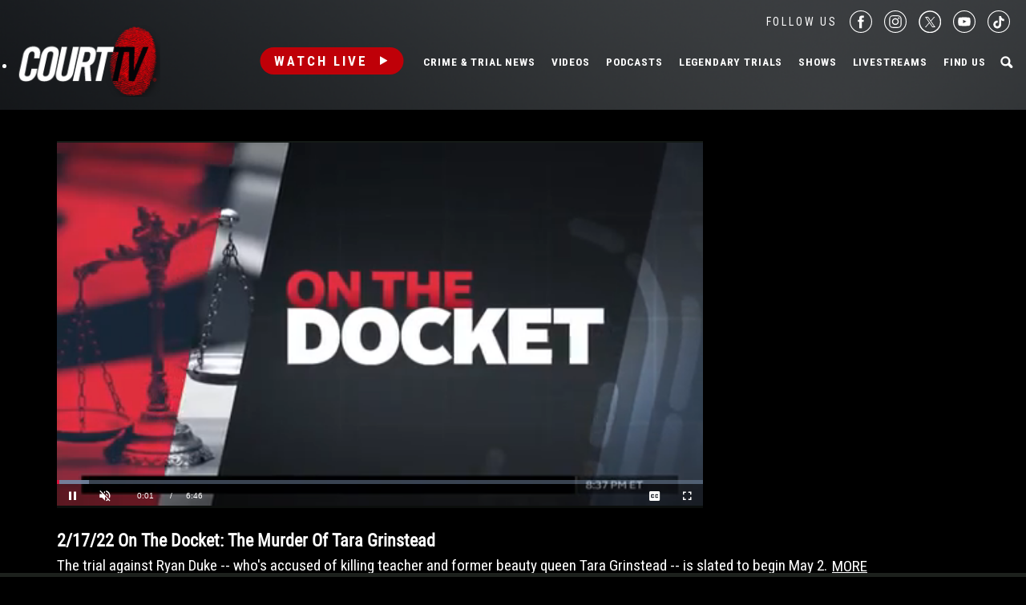

--- FILE ---
content_type: text/html; charset=utf-8
request_url: https://www.google.com/recaptcha/api2/anchor?ar=1&k=6LfHYQAVAAAAAJ9yZPvPCuWkNa1DpKjYEorFwLqj&co=aHR0cHM6Ly93d3cuY291cnR0di5jb206NDQz&hl=en&v=PoyoqOPhxBO7pBk68S4YbpHZ&size=normal&anchor-ms=20000&execute-ms=30000&cb=rdgdepwm46gq
body_size: 49760
content:
<!DOCTYPE HTML><html dir="ltr" lang="en"><head><meta http-equiv="Content-Type" content="text/html; charset=UTF-8">
<meta http-equiv="X-UA-Compatible" content="IE=edge">
<title>reCAPTCHA</title>
<style type="text/css">
/* cyrillic-ext */
@font-face {
  font-family: 'Roboto';
  font-style: normal;
  font-weight: 400;
  font-stretch: 100%;
  src: url(//fonts.gstatic.com/s/roboto/v48/KFO7CnqEu92Fr1ME7kSn66aGLdTylUAMa3GUBHMdazTgWw.woff2) format('woff2');
  unicode-range: U+0460-052F, U+1C80-1C8A, U+20B4, U+2DE0-2DFF, U+A640-A69F, U+FE2E-FE2F;
}
/* cyrillic */
@font-face {
  font-family: 'Roboto';
  font-style: normal;
  font-weight: 400;
  font-stretch: 100%;
  src: url(//fonts.gstatic.com/s/roboto/v48/KFO7CnqEu92Fr1ME7kSn66aGLdTylUAMa3iUBHMdazTgWw.woff2) format('woff2');
  unicode-range: U+0301, U+0400-045F, U+0490-0491, U+04B0-04B1, U+2116;
}
/* greek-ext */
@font-face {
  font-family: 'Roboto';
  font-style: normal;
  font-weight: 400;
  font-stretch: 100%;
  src: url(//fonts.gstatic.com/s/roboto/v48/KFO7CnqEu92Fr1ME7kSn66aGLdTylUAMa3CUBHMdazTgWw.woff2) format('woff2');
  unicode-range: U+1F00-1FFF;
}
/* greek */
@font-face {
  font-family: 'Roboto';
  font-style: normal;
  font-weight: 400;
  font-stretch: 100%;
  src: url(//fonts.gstatic.com/s/roboto/v48/KFO7CnqEu92Fr1ME7kSn66aGLdTylUAMa3-UBHMdazTgWw.woff2) format('woff2');
  unicode-range: U+0370-0377, U+037A-037F, U+0384-038A, U+038C, U+038E-03A1, U+03A3-03FF;
}
/* math */
@font-face {
  font-family: 'Roboto';
  font-style: normal;
  font-weight: 400;
  font-stretch: 100%;
  src: url(//fonts.gstatic.com/s/roboto/v48/KFO7CnqEu92Fr1ME7kSn66aGLdTylUAMawCUBHMdazTgWw.woff2) format('woff2');
  unicode-range: U+0302-0303, U+0305, U+0307-0308, U+0310, U+0312, U+0315, U+031A, U+0326-0327, U+032C, U+032F-0330, U+0332-0333, U+0338, U+033A, U+0346, U+034D, U+0391-03A1, U+03A3-03A9, U+03B1-03C9, U+03D1, U+03D5-03D6, U+03F0-03F1, U+03F4-03F5, U+2016-2017, U+2034-2038, U+203C, U+2040, U+2043, U+2047, U+2050, U+2057, U+205F, U+2070-2071, U+2074-208E, U+2090-209C, U+20D0-20DC, U+20E1, U+20E5-20EF, U+2100-2112, U+2114-2115, U+2117-2121, U+2123-214F, U+2190, U+2192, U+2194-21AE, U+21B0-21E5, U+21F1-21F2, U+21F4-2211, U+2213-2214, U+2216-22FF, U+2308-230B, U+2310, U+2319, U+231C-2321, U+2336-237A, U+237C, U+2395, U+239B-23B7, U+23D0, U+23DC-23E1, U+2474-2475, U+25AF, U+25B3, U+25B7, U+25BD, U+25C1, U+25CA, U+25CC, U+25FB, U+266D-266F, U+27C0-27FF, U+2900-2AFF, U+2B0E-2B11, U+2B30-2B4C, U+2BFE, U+3030, U+FF5B, U+FF5D, U+1D400-1D7FF, U+1EE00-1EEFF;
}
/* symbols */
@font-face {
  font-family: 'Roboto';
  font-style: normal;
  font-weight: 400;
  font-stretch: 100%;
  src: url(//fonts.gstatic.com/s/roboto/v48/KFO7CnqEu92Fr1ME7kSn66aGLdTylUAMaxKUBHMdazTgWw.woff2) format('woff2');
  unicode-range: U+0001-000C, U+000E-001F, U+007F-009F, U+20DD-20E0, U+20E2-20E4, U+2150-218F, U+2190, U+2192, U+2194-2199, U+21AF, U+21E6-21F0, U+21F3, U+2218-2219, U+2299, U+22C4-22C6, U+2300-243F, U+2440-244A, U+2460-24FF, U+25A0-27BF, U+2800-28FF, U+2921-2922, U+2981, U+29BF, U+29EB, U+2B00-2BFF, U+4DC0-4DFF, U+FFF9-FFFB, U+10140-1018E, U+10190-1019C, U+101A0, U+101D0-101FD, U+102E0-102FB, U+10E60-10E7E, U+1D2C0-1D2D3, U+1D2E0-1D37F, U+1F000-1F0FF, U+1F100-1F1AD, U+1F1E6-1F1FF, U+1F30D-1F30F, U+1F315, U+1F31C, U+1F31E, U+1F320-1F32C, U+1F336, U+1F378, U+1F37D, U+1F382, U+1F393-1F39F, U+1F3A7-1F3A8, U+1F3AC-1F3AF, U+1F3C2, U+1F3C4-1F3C6, U+1F3CA-1F3CE, U+1F3D4-1F3E0, U+1F3ED, U+1F3F1-1F3F3, U+1F3F5-1F3F7, U+1F408, U+1F415, U+1F41F, U+1F426, U+1F43F, U+1F441-1F442, U+1F444, U+1F446-1F449, U+1F44C-1F44E, U+1F453, U+1F46A, U+1F47D, U+1F4A3, U+1F4B0, U+1F4B3, U+1F4B9, U+1F4BB, U+1F4BF, U+1F4C8-1F4CB, U+1F4D6, U+1F4DA, U+1F4DF, U+1F4E3-1F4E6, U+1F4EA-1F4ED, U+1F4F7, U+1F4F9-1F4FB, U+1F4FD-1F4FE, U+1F503, U+1F507-1F50B, U+1F50D, U+1F512-1F513, U+1F53E-1F54A, U+1F54F-1F5FA, U+1F610, U+1F650-1F67F, U+1F687, U+1F68D, U+1F691, U+1F694, U+1F698, U+1F6AD, U+1F6B2, U+1F6B9-1F6BA, U+1F6BC, U+1F6C6-1F6CF, U+1F6D3-1F6D7, U+1F6E0-1F6EA, U+1F6F0-1F6F3, U+1F6F7-1F6FC, U+1F700-1F7FF, U+1F800-1F80B, U+1F810-1F847, U+1F850-1F859, U+1F860-1F887, U+1F890-1F8AD, U+1F8B0-1F8BB, U+1F8C0-1F8C1, U+1F900-1F90B, U+1F93B, U+1F946, U+1F984, U+1F996, U+1F9E9, U+1FA00-1FA6F, U+1FA70-1FA7C, U+1FA80-1FA89, U+1FA8F-1FAC6, U+1FACE-1FADC, U+1FADF-1FAE9, U+1FAF0-1FAF8, U+1FB00-1FBFF;
}
/* vietnamese */
@font-face {
  font-family: 'Roboto';
  font-style: normal;
  font-weight: 400;
  font-stretch: 100%;
  src: url(//fonts.gstatic.com/s/roboto/v48/KFO7CnqEu92Fr1ME7kSn66aGLdTylUAMa3OUBHMdazTgWw.woff2) format('woff2');
  unicode-range: U+0102-0103, U+0110-0111, U+0128-0129, U+0168-0169, U+01A0-01A1, U+01AF-01B0, U+0300-0301, U+0303-0304, U+0308-0309, U+0323, U+0329, U+1EA0-1EF9, U+20AB;
}
/* latin-ext */
@font-face {
  font-family: 'Roboto';
  font-style: normal;
  font-weight: 400;
  font-stretch: 100%;
  src: url(//fonts.gstatic.com/s/roboto/v48/KFO7CnqEu92Fr1ME7kSn66aGLdTylUAMa3KUBHMdazTgWw.woff2) format('woff2');
  unicode-range: U+0100-02BA, U+02BD-02C5, U+02C7-02CC, U+02CE-02D7, U+02DD-02FF, U+0304, U+0308, U+0329, U+1D00-1DBF, U+1E00-1E9F, U+1EF2-1EFF, U+2020, U+20A0-20AB, U+20AD-20C0, U+2113, U+2C60-2C7F, U+A720-A7FF;
}
/* latin */
@font-face {
  font-family: 'Roboto';
  font-style: normal;
  font-weight: 400;
  font-stretch: 100%;
  src: url(//fonts.gstatic.com/s/roboto/v48/KFO7CnqEu92Fr1ME7kSn66aGLdTylUAMa3yUBHMdazQ.woff2) format('woff2');
  unicode-range: U+0000-00FF, U+0131, U+0152-0153, U+02BB-02BC, U+02C6, U+02DA, U+02DC, U+0304, U+0308, U+0329, U+2000-206F, U+20AC, U+2122, U+2191, U+2193, U+2212, U+2215, U+FEFF, U+FFFD;
}
/* cyrillic-ext */
@font-face {
  font-family: 'Roboto';
  font-style: normal;
  font-weight: 500;
  font-stretch: 100%;
  src: url(//fonts.gstatic.com/s/roboto/v48/KFO7CnqEu92Fr1ME7kSn66aGLdTylUAMa3GUBHMdazTgWw.woff2) format('woff2');
  unicode-range: U+0460-052F, U+1C80-1C8A, U+20B4, U+2DE0-2DFF, U+A640-A69F, U+FE2E-FE2F;
}
/* cyrillic */
@font-face {
  font-family: 'Roboto';
  font-style: normal;
  font-weight: 500;
  font-stretch: 100%;
  src: url(//fonts.gstatic.com/s/roboto/v48/KFO7CnqEu92Fr1ME7kSn66aGLdTylUAMa3iUBHMdazTgWw.woff2) format('woff2');
  unicode-range: U+0301, U+0400-045F, U+0490-0491, U+04B0-04B1, U+2116;
}
/* greek-ext */
@font-face {
  font-family: 'Roboto';
  font-style: normal;
  font-weight: 500;
  font-stretch: 100%;
  src: url(//fonts.gstatic.com/s/roboto/v48/KFO7CnqEu92Fr1ME7kSn66aGLdTylUAMa3CUBHMdazTgWw.woff2) format('woff2');
  unicode-range: U+1F00-1FFF;
}
/* greek */
@font-face {
  font-family: 'Roboto';
  font-style: normal;
  font-weight: 500;
  font-stretch: 100%;
  src: url(//fonts.gstatic.com/s/roboto/v48/KFO7CnqEu92Fr1ME7kSn66aGLdTylUAMa3-UBHMdazTgWw.woff2) format('woff2');
  unicode-range: U+0370-0377, U+037A-037F, U+0384-038A, U+038C, U+038E-03A1, U+03A3-03FF;
}
/* math */
@font-face {
  font-family: 'Roboto';
  font-style: normal;
  font-weight: 500;
  font-stretch: 100%;
  src: url(//fonts.gstatic.com/s/roboto/v48/KFO7CnqEu92Fr1ME7kSn66aGLdTylUAMawCUBHMdazTgWw.woff2) format('woff2');
  unicode-range: U+0302-0303, U+0305, U+0307-0308, U+0310, U+0312, U+0315, U+031A, U+0326-0327, U+032C, U+032F-0330, U+0332-0333, U+0338, U+033A, U+0346, U+034D, U+0391-03A1, U+03A3-03A9, U+03B1-03C9, U+03D1, U+03D5-03D6, U+03F0-03F1, U+03F4-03F5, U+2016-2017, U+2034-2038, U+203C, U+2040, U+2043, U+2047, U+2050, U+2057, U+205F, U+2070-2071, U+2074-208E, U+2090-209C, U+20D0-20DC, U+20E1, U+20E5-20EF, U+2100-2112, U+2114-2115, U+2117-2121, U+2123-214F, U+2190, U+2192, U+2194-21AE, U+21B0-21E5, U+21F1-21F2, U+21F4-2211, U+2213-2214, U+2216-22FF, U+2308-230B, U+2310, U+2319, U+231C-2321, U+2336-237A, U+237C, U+2395, U+239B-23B7, U+23D0, U+23DC-23E1, U+2474-2475, U+25AF, U+25B3, U+25B7, U+25BD, U+25C1, U+25CA, U+25CC, U+25FB, U+266D-266F, U+27C0-27FF, U+2900-2AFF, U+2B0E-2B11, U+2B30-2B4C, U+2BFE, U+3030, U+FF5B, U+FF5D, U+1D400-1D7FF, U+1EE00-1EEFF;
}
/* symbols */
@font-face {
  font-family: 'Roboto';
  font-style: normal;
  font-weight: 500;
  font-stretch: 100%;
  src: url(//fonts.gstatic.com/s/roboto/v48/KFO7CnqEu92Fr1ME7kSn66aGLdTylUAMaxKUBHMdazTgWw.woff2) format('woff2');
  unicode-range: U+0001-000C, U+000E-001F, U+007F-009F, U+20DD-20E0, U+20E2-20E4, U+2150-218F, U+2190, U+2192, U+2194-2199, U+21AF, U+21E6-21F0, U+21F3, U+2218-2219, U+2299, U+22C4-22C6, U+2300-243F, U+2440-244A, U+2460-24FF, U+25A0-27BF, U+2800-28FF, U+2921-2922, U+2981, U+29BF, U+29EB, U+2B00-2BFF, U+4DC0-4DFF, U+FFF9-FFFB, U+10140-1018E, U+10190-1019C, U+101A0, U+101D0-101FD, U+102E0-102FB, U+10E60-10E7E, U+1D2C0-1D2D3, U+1D2E0-1D37F, U+1F000-1F0FF, U+1F100-1F1AD, U+1F1E6-1F1FF, U+1F30D-1F30F, U+1F315, U+1F31C, U+1F31E, U+1F320-1F32C, U+1F336, U+1F378, U+1F37D, U+1F382, U+1F393-1F39F, U+1F3A7-1F3A8, U+1F3AC-1F3AF, U+1F3C2, U+1F3C4-1F3C6, U+1F3CA-1F3CE, U+1F3D4-1F3E0, U+1F3ED, U+1F3F1-1F3F3, U+1F3F5-1F3F7, U+1F408, U+1F415, U+1F41F, U+1F426, U+1F43F, U+1F441-1F442, U+1F444, U+1F446-1F449, U+1F44C-1F44E, U+1F453, U+1F46A, U+1F47D, U+1F4A3, U+1F4B0, U+1F4B3, U+1F4B9, U+1F4BB, U+1F4BF, U+1F4C8-1F4CB, U+1F4D6, U+1F4DA, U+1F4DF, U+1F4E3-1F4E6, U+1F4EA-1F4ED, U+1F4F7, U+1F4F9-1F4FB, U+1F4FD-1F4FE, U+1F503, U+1F507-1F50B, U+1F50D, U+1F512-1F513, U+1F53E-1F54A, U+1F54F-1F5FA, U+1F610, U+1F650-1F67F, U+1F687, U+1F68D, U+1F691, U+1F694, U+1F698, U+1F6AD, U+1F6B2, U+1F6B9-1F6BA, U+1F6BC, U+1F6C6-1F6CF, U+1F6D3-1F6D7, U+1F6E0-1F6EA, U+1F6F0-1F6F3, U+1F6F7-1F6FC, U+1F700-1F7FF, U+1F800-1F80B, U+1F810-1F847, U+1F850-1F859, U+1F860-1F887, U+1F890-1F8AD, U+1F8B0-1F8BB, U+1F8C0-1F8C1, U+1F900-1F90B, U+1F93B, U+1F946, U+1F984, U+1F996, U+1F9E9, U+1FA00-1FA6F, U+1FA70-1FA7C, U+1FA80-1FA89, U+1FA8F-1FAC6, U+1FACE-1FADC, U+1FADF-1FAE9, U+1FAF0-1FAF8, U+1FB00-1FBFF;
}
/* vietnamese */
@font-face {
  font-family: 'Roboto';
  font-style: normal;
  font-weight: 500;
  font-stretch: 100%;
  src: url(//fonts.gstatic.com/s/roboto/v48/KFO7CnqEu92Fr1ME7kSn66aGLdTylUAMa3OUBHMdazTgWw.woff2) format('woff2');
  unicode-range: U+0102-0103, U+0110-0111, U+0128-0129, U+0168-0169, U+01A0-01A1, U+01AF-01B0, U+0300-0301, U+0303-0304, U+0308-0309, U+0323, U+0329, U+1EA0-1EF9, U+20AB;
}
/* latin-ext */
@font-face {
  font-family: 'Roboto';
  font-style: normal;
  font-weight: 500;
  font-stretch: 100%;
  src: url(//fonts.gstatic.com/s/roboto/v48/KFO7CnqEu92Fr1ME7kSn66aGLdTylUAMa3KUBHMdazTgWw.woff2) format('woff2');
  unicode-range: U+0100-02BA, U+02BD-02C5, U+02C7-02CC, U+02CE-02D7, U+02DD-02FF, U+0304, U+0308, U+0329, U+1D00-1DBF, U+1E00-1E9F, U+1EF2-1EFF, U+2020, U+20A0-20AB, U+20AD-20C0, U+2113, U+2C60-2C7F, U+A720-A7FF;
}
/* latin */
@font-face {
  font-family: 'Roboto';
  font-style: normal;
  font-weight: 500;
  font-stretch: 100%;
  src: url(//fonts.gstatic.com/s/roboto/v48/KFO7CnqEu92Fr1ME7kSn66aGLdTylUAMa3yUBHMdazQ.woff2) format('woff2');
  unicode-range: U+0000-00FF, U+0131, U+0152-0153, U+02BB-02BC, U+02C6, U+02DA, U+02DC, U+0304, U+0308, U+0329, U+2000-206F, U+20AC, U+2122, U+2191, U+2193, U+2212, U+2215, U+FEFF, U+FFFD;
}
/* cyrillic-ext */
@font-face {
  font-family: 'Roboto';
  font-style: normal;
  font-weight: 900;
  font-stretch: 100%;
  src: url(//fonts.gstatic.com/s/roboto/v48/KFO7CnqEu92Fr1ME7kSn66aGLdTylUAMa3GUBHMdazTgWw.woff2) format('woff2');
  unicode-range: U+0460-052F, U+1C80-1C8A, U+20B4, U+2DE0-2DFF, U+A640-A69F, U+FE2E-FE2F;
}
/* cyrillic */
@font-face {
  font-family: 'Roboto';
  font-style: normal;
  font-weight: 900;
  font-stretch: 100%;
  src: url(//fonts.gstatic.com/s/roboto/v48/KFO7CnqEu92Fr1ME7kSn66aGLdTylUAMa3iUBHMdazTgWw.woff2) format('woff2');
  unicode-range: U+0301, U+0400-045F, U+0490-0491, U+04B0-04B1, U+2116;
}
/* greek-ext */
@font-face {
  font-family: 'Roboto';
  font-style: normal;
  font-weight: 900;
  font-stretch: 100%;
  src: url(//fonts.gstatic.com/s/roboto/v48/KFO7CnqEu92Fr1ME7kSn66aGLdTylUAMa3CUBHMdazTgWw.woff2) format('woff2');
  unicode-range: U+1F00-1FFF;
}
/* greek */
@font-face {
  font-family: 'Roboto';
  font-style: normal;
  font-weight: 900;
  font-stretch: 100%;
  src: url(//fonts.gstatic.com/s/roboto/v48/KFO7CnqEu92Fr1ME7kSn66aGLdTylUAMa3-UBHMdazTgWw.woff2) format('woff2');
  unicode-range: U+0370-0377, U+037A-037F, U+0384-038A, U+038C, U+038E-03A1, U+03A3-03FF;
}
/* math */
@font-face {
  font-family: 'Roboto';
  font-style: normal;
  font-weight: 900;
  font-stretch: 100%;
  src: url(//fonts.gstatic.com/s/roboto/v48/KFO7CnqEu92Fr1ME7kSn66aGLdTylUAMawCUBHMdazTgWw.woff2) format('woff2');
  unicode-range: U+0302-0303, U+0305, U+0307-0308, U+0310, U+0312, U+0315, U+031A, U+0326-0327, U+032C, U+032F-0330, U+0332-0333, U+0338, U+033A, U+0346, U+034D, U+0391-03A1, U+03A3-03A9, U+03B1-03C9, U+03D1, U+03D5-03D6, U+03F0-03F1, U+03F4-03F5, U+2016-2017, U+2034-2038, U+203C, U+2040, U+2043, U+2047, U+2050, U+2057, U+205F, U+2070-2071, U+2074-208E, U+2090-209C, U+20D0-20DC, U+20E1, U+20E5-20EF, U+2100-2112, U+2114-2115, U+2117-2121, U+2123-214F, U+2190, U+2192, U+2194-21AE, U+21B0-21E5, U+21F1-21F2, U+21F4-2211, U+2213-2214, U+2216-22FF, U+2308-230B, U+2310, U+2319, U+231C-2321, U+2336-237A, U+237C, U+2395, U+239B-23B7, U+23D0, U+23DC-23E1, U+2474-2475, U+25AF, U+25B3, U+25B7, U+25BD, U+25C1, U+25CA, U+25CC, U+25FB, U+266D-266F, U+27C0-27FF, U+2900-2AFF, U+2B0E-2B11, U+2B30-2B4C, U+2BFE, U+3030, U+FF5B, U+FF5D, U+1D400-1D7FF, U+1EE00-1EEFF;
}
/* symbols */
@font-face {
  font-family: 'Roboto';
  font-style: normal;
  font-weight: 900;
  font-stretch: 100%;
  src: url(//fonts.gstatic.com/s/roboto/v48/KFO7CnqEu92Fr1ME7kSn66aGLdTylUAMaxKUBHMdazTgWw.woff2) format('woff2');
  unicode-range: U+0001-000C, U+000E-001F, U+007F-009F, U+20DD-20E0, U+20E2-20E4, U+2150-218F, U+2190, U+2192, U+2194-2199, U+21AF, U+21E6-21F0, U+21F3, U+2218-2219, U+2299, U+22C4-22C6, U+2300-243F, U+2440-244A, U+2460-24FF, U+25A0-27BF, U+2800-28FF, U+2921-2922, U+2981, U+29BF, U+29EB, U+2B00-2BFF, U+4DC0-4DFF, U+FFF9-FFFB, U+10140-1018E, U+10190-1019C, U+101A0, U+101D0-101FD, U+102E0-102FB, U+10E60-10E7E, U+1D2C0-1D2D3, U+1D2E0-1D37F, U+1F000-1F0FF, U+1F100-1F1AD, U+1F1E6-1F1FF, U+1F30D-1F30F, U+1F315, U+1F31C, U+1F31E, U+1F320-1F32C, U+1F336, U+1F378, U+1F37D, U+1F382, U+1F393-1F39F, U+1F3A7-1F3A8, U+1F3AC-1F3AF, U+1F3C2, U+1F3C4-1F3C6, U+1F3CA-1F3CE, U+1F3D4-1F3E0, U+1F3ED, U+1F3F1-1F3F3, U+1F3F5-1F3F7, U+1F408, U+1F415, U+1F41F, U+1F426, U+1F43F, U+1F441-1F442, U+1F444, U+1F446-1F449, U+1F44C-1F44E, U+1F453, U+1F46A, U+1F47D, U+1F4A3, U+1F4B0, U+1F4B3, U+1F4B9, U+1F4BB, U+1F4BF, U+1F4C8-1F4CB, U+1F4D6, U+1F4DA, U+1F4DF, U+1F4E3-1F4E6, U+1F4EA-1F4ED, U+1F4F7, U+1F4F9-1F4FB, U+1F4FD-1F4FE, U+1F503, U+1F507-1F50B, U+1F50D, U+1F512-1F513, U+1F53E-1F54A, U+1F54F-1F5FA, U+1F610, U+1F650-1F67F, U+1F687, U+1F68D, U+1F691, U+1F694, U+1F698, U+1F6AD, U+1F6B2, U+1F6B9-1F6BA, U+1F6BC, U+1F6C6-1F6CF, U+1F6D3-1F6D7, U+1F6E0-1F6EA, U+1F6F0-1F6F3, U+1F6F7-1F6FC, U+1F700-1F7FF, U+1F800-1F80B, U+1F810-1F847, U+1F850-1F859, U+1F860-1F887, U+1F890-1F8AD, U+1F8B0-1F8BB, U+1F8C0-1F8C1, U+1F900-1F90B, U+1F93B, U+1F946, U+1F984, U+1F996, U+1F9E9, U+1FA00-1FA6F, U+1FA70-1FA7C, U+1FA80-1FA89, U+1FA8F-1FAC6, U+1FACE-1FADC, U+1FADF-1FAE9, U+1FAF0-1FAF8, U+1FB00-1FBFF;
}
/* vietnamese */
@font-face {
  font-family: 'Roboto';
  font-style: normal;
  font-weight: 900;
  font-stretch: 100%;
  src: url(//fonts.gstatic.com/s/roboto/v48/KFO7CnqEu92Fr1ME7kSn66aGLdTylUAMa3OUBHMdazTgWw.woff2) format('woff2');
  unicode-range: U+0102-0103, U+0110-0111, U+0128-0129, U+0168-0169, U+01A0-01A1, U+01AF-01B0, U+0300-0301, U+0303-0304, U+0308-0309, U+0323, U+0329, U+1EA0-1EF9, U+20AB;
}
/* latin-ext */
@font-face {
  font-family: 'Roboto';
  font-style: normal;
  font-weight: 900;
  font-stretch: 100%;
  src: url(//fonts.gstatic.com/s/roboto/v48/KFO7CnqEu92Fr1ME7kSn66aGLdTylUAMa3KUBHMdazTgWw.woff2) format('woff2');
  unicode-range: U+0100-02BA, U+02BD-02C5, U+02C7-02CC, U+02CE-02D7, U+02DD-02FF, U+0304, U+0308, U+0329, U+1D00-1DBF, U+1E00-1E9F, U+1EF2-1EFF, U+2020, U+20A0-20AB, U+20AD-20C0, U+2113, U+2C60-2C7F, U+A720-A7FF;
}
/* latin */
@font-face {
  font-family: 'Roboto';
  font-style: normal;
  font-weight: 900;
  font-stretch: 100%;
  src: url(//fonts.gstatic.com/s/roboto/v48/KFO7CnqEu92Fr1ME7kSn66aGLdTylUAMa3yUBHMdazQ.woff2) format('woff2');
  unicode-range: U+0000-00FF, U+0131, U+0152-0153, U+02BB-02BC, U+02C6, U+02DA, U+02DC, U+0304, U+0308, U+0329, U+2000-206F, U+20AC, U+2122, U+2191, U+2193, U+2212, U+2215, U+FEFF, U+FFFD;
}

</style>
<link rel="stylesheet" type="text/css" href="https://www.gstatic.com/recaptcha/releases/PoyoqOPhxBO7pBk68S4YbpHZ/styles__ltr.css">
<script nonce="VRt_T6X_WxtrU6ydQRw7ow" type="text/javascript">window['__recaptcha_api'] = 'https://www.google.com/recaptcha/api2/';</script>
<script type="text/javascript" src="https://www.gstatic.com/recaptcha/releases/PoyoqOPhxBO7pBk68S4YbpHZ/recaptcha__en.js" nonce="VRt_T6X_WxtrU6ydQRw7ow">
      
    </script></head>
<body><div id="rc-anchor-alert" class="rc-anchor-alert"></div>
<input type="hidden" id="recaptcha-token" value="[base64]">
<script type="text/javascript" nonce="VRt_T6X_WxtrU6ydQRw7ow">
      recaptcha.anchor.Main.init("[\x22ainput\x22,[\x22bgdata\x22,\x22\x22,\[base64]/[base64]/[base64]/bmV3IHJbeF0oY1swXSk6RT09Mj9uZXcgclt4XShjWzBdLGNbMV0pOkU9PTM/bmV3IHJbeF0oY1swXSxjWzFdLGNbMl0pOkU9PTQ/[base64]/[base64]/[base64]/[base64]/[base64]/[base64]/[base64]/[base64]\x22,\[base64]\x22,\x22wqwmwrk8w7JARsO5fDZUCiUww6DDvxLDmMO+BiosSmkxw43Cvk15XV5BE2LDiVjCrS0ydHsmwrbDi1/CsyxPQlgUWGIGBMK9w7MbYQPCjcKuwrEnwo8IRMOPC8K9ChJzKMO4woxXwqlOw5DCqMOTXsOENWzDh8O5J8KvwqHCowBtw4bDv0TCtynCscOjw7XDt8ODwo05w7E9KDUHwoEsQBtpwpzDvsOKPMKdw7/[base64]/CscO3w54vUMKHwrHDn8K2PMOLwoTDmcOnwqbCnTrCj1ZUSGzDhsK6BWFYwqDDrcKmwptZw6jDnsOOwrTCh3leTGs3wrUkwpbCvzc4w4YFw4kWw7jDvMOkQsKIUsO3wozCusK6wrrCvXJdw6bCkMOdZigcOcKmDCTDtQ/CizjCiMKyQMKvw5fDvsOWTVvCqcKNw6ktBsK/w5PDnGvCjsK0O0rDhXfCnCHDpHHDn8Okw6ZOw6bCmDTCh1cqwp4fw5ZbK8KZdsO/w6Bswqh/wovCj13Du1ULw6vDhSfCilzDsQ8cwpDDgsKow6JXbinDoR7Cm8Oqw4Azw6/DlcKNwoDCpnzCv8OEwrTDhsOxw7wZMgDCpUjDjB4INlLDvEwCw6kiw4XCtUbCiUrCjMKKwpDCrxsqworCscKQwq8hSsOIwrNQP3fDjl8uY8KDw64Fw7LChsOlwqrDrsOCOCbDoMKXwr3CpijDpsK/NsKnw6zCisKOwpDCuQ4VAMKucHx+w5pAwr5Iwowgw7pLw6XDgE40G8OmwqJ/w5hCJVEnwo/DqDbDmcK/[base64]/Cs8KVPsKdwopWwrHCtMK0WsOwSCwkwqw8YMKxwr7CmR7Co8OiccOGXGrDp3dUEMOUwpMLw73Dh8OKJm5cJUZ/wqR2woQsD8K9w6I3wpXDhH9zwpnCnmtOwpHCjgVgV8Otw57DlcKzw6/[base64]/Cqi/CgE5yZ8KJTcKPwowbJ1hEDhEwUMKiwq3CpQ/Dr8KEwo/CqD8DCAMIGTB7w5FUw6nDq0xdw5HDihfCrmTDicOkPcOQCMKSwpBsSxnDrcO/[base64]/CvyFaaWfDtQzChsKQw7LDm1sXwppbw7U5wrILYcKwT8O/MwHDosKuw6hHNR90XMOvEGUZT8KYwq1AasOyNMO8XcOkXyvDrEteCMK9w4dpwpjDksKfwovDgMKHZHoKw7JEOMOkwqDDtMKKNsKPAMKMw4xcw4ZQwqbCpFvCr8KvAEcFelPDpWPCj3YjNGV9eSTCkBzCvA/Dm8KfCBsNScKGwq/DhQvDlh3Du8K9wrDCvcOcwp1Jw45UDnfDvkfCqj7DpTvDrwTCi8OUP8KHSsKJw7bDtHtyYm3Cu8OywphAw6sfUSHCqBARXhRqw4FuRBtNw5d9w6rDksO2w5QARMOPw7gfARpAc1/DssKEPsOAdcOmeg95wrEcB8K8Q2tpw7wRwpklwrbCvMKGwqdzMzHDqMOWwpfDpEddTHFAMcOWNE3DscOfwqMGUcOVYm8UScOzXsKEw54kOF1qTsOwTy/DqhjCusOZwp/[base64]/[base64]/[base64]/Q8K0FAfCmX8ww4DCtcOAw7rCk8OVw68LZcOjAxvDosOvw4Maw67Duz3DssOEZcOtOMONGcKiREQBw55qWMO0F0HCicOzWDjCmFrDqQgdVMOYw7gswpwNwoBOwollwodqwoNnLk0VwrFbw6hsWk/Dt8KhNMKJbsK1PMKLUcO6TmbDpyEBw5FNeQbCnsO8MUUhbMKXcw7CgsO/bcO0wpXDrsO7Rg7Cl8KMABfCm8Kqw6/CmsOYwqM1bcOCwpUUJj3CqwHCg2TCnMOvbMKxI8OHWBoGwpXCixRJwo7DtSVbdcKbw64yJSUxwqzDscK5GsOvKkwMS2TCl8KTw7w8w5HDsl7CjVzCkzjDuWN4wqnDrsOqw4QdIsOtw5LDmcKbw7hsfMKxwo/[base64]/[base64]/wp4NwovDg8O+wpIhw7/CqsOJwpPCvcKpWhUYbwXDr8K7AcK8KzfDtCsJKh3ChyJvw4HCkDHClcKMwr4FwqEXWht/YcKLw7EuJ31twq7DohI1w4zDpcO5ZSEiwrwXwo7CpcOsQMK/wrfDnDxaw6fChcOGUVHCkMKJw4DCgRg5I1hMw5ZdHsKyZ3jDpCHDocKlIsKqNcO4wqrDpTTCrsOeRMOUwpLDucK2H8OEwrNHwqjDky19LMKpwrdvMynCo0vDpMKuwojDmcOXw5hpwpzCn39GEsO/w7pbwoJpw7VQw5/[base64]/cQPClzoCQMKRw7nDgk1LLcOfa0IePMOfHD0Uw4LCtcK3BxHDpsOAw5LDuCAmw5PDkcOxw4FIw5DCpsO1ZsOZLhwtworCrSLCm0Q8wp/DjBlAwpfCoMKBXV9FBcKxJkhsZ2nCucKSb8K/[base64]/DsMKLMzIkw53CgSIRcWJgIToXaC5Rwo/Dh2UpWsO6TcOuIwY1XcKHw6LDv0FldkzCsVpdQ3k+V0zDo2PDszXChgLCsMKaBsOJV8KMEsK5JMKoTHsZPTBRQ8KQSFIdw7zCkcOEbsKjwot1w5MXw5LDgMO3wqQOwojDvEDCo8OqJcKbwoV/MiY9Oh3Cnh8YDTzDsSrCljYKwqYpw6HCrGcbcsK3TcOqX8KIwpjDrQt5SF3CjMO6wogtwqImwo/CrsKDwptSC28rIsOjecKGwqYfwp5AwqkTVcKtwqcUw7JWwoZVw53DiMOlHsOMdCZDw4TCj8KsF8O7IhHCosK4w6fDtsKVw6QoRsKSwq3CoSXDucKtw7rDssONbMOxwrLCmcOgPsKLwrvDusO8ccOkwoptC8Kswo/CocOuU8OwIMOZKi/DoVgqw7BzwrDDtMKWKsOQw4vDu2YewpjCuMK8w4p+QzTCgsO2RcK4wrDChnjCsAEkwpgtwr4ww6xgI0fDlHoWwoDCtMKMYMK5G27CgMKMwrscw5rDmgFnwp95GAjClX/[base64]/w5Nxwp7DlznDt8O1wq1VFsK3VjnDrBrCncOEeGrChG3Clx82A8Owdn8AaA7DicKfw68/wqw9dcOCw4bClEHDoMOcw5oFwqbCsSjDkh9gdDjClQwSTsO+aMKdC8OwL8K3K8OdF3zDnMKhYsO+w7HDj8OhFsOyw6UxDX/DpSzDrSbCssKZw615MhLCvhHCugUtwrB2wq9Gw6peaGMKwrcpBcOOw5dawrFTHFHCisOFw7DDh8Kgwr0dfyLDmxMuRcO9a8O3wpEvwrXCtsO/F8OSwpTDjlrDmkrCgG7CghXCs8KQUlHDuzhRAlHCnsOywoDDvcK8wq/ChsOEwofDnhpkWyJSwoDDlCpuVVYjPUcRVsOXw6jCrRAWwpPDqzNpwoZ3E8KIAsOTwonCoMOfcgHDp8O5LQUfwpvDscOBRz8xw4difcOYwrjDn8OOwokVw7l1w4fCmcK9PMOAdX4SO8ORw6MrwrLCt8KOdMOlwoHCrljDpsK9Y8Kyb8KFwqxTw7XDuGt8w67Dr8KRw5/DpnLDtcOUN8OtXXRKEW4efTE+w41qcsKlGMOEw7bCmMOAw7bDugXDlMKVFkLCqgPCpcKfwq5QSmQqwp1XwoNyw6nCg8KKw5nDucOLIMOqEVlHwq4SwqMIw4NXw43CnMO+UQ/Dq8KvYD/Dki3DgxvCgsOHw7jCocKcWcKKFsKFwpgzbMKXfMK0wpNwdSfDpjnDhsOlw73Dj1Q2YcK2w4o2Q2JDUSBywq3DrgnDvj4fE0fDj3bCh8Kvw63DvcOrw5zCrUBmwp/DrQTDtMODw7jDgnxcw7lsNcOKw5TCr0cxw4/DosKbwodRwrPCvyvDr3XDtDLCg8O/worCuS/DrMKVIsOgHRnCtMOGGcK2DERnacKgd8O9w7fDjcOzV8KcwrHDk8KLXMOFw7tVw5PDlsKOw49IESTCoMOBw41CaMOhZ2rDncOPCELCiDUxa8OWG2rDkTI7HMO2McONcMKhdXEnDwIFwrrDm3pdw5ZOBsOPwpbCi8ORw4odw4JZwq/DpMOIGsOcwp9gRF3CvMOCPMOHw4hOw5QHwpXDt8OMw59IwqfCo8KQwr5pw5nDq8OswpbDjsOhwqgBBk7CjsKbMsO1wrzDp0FrwqrCkmBdw6tFw7cQKMOww4o2w640w5PCqwtPwqrCpcOCZ17CjUo8NSJXw6gOZsO/VRYBwp4ew5zDh8K+IsKmTMKifw7DgMOpfgjDv8KYGFgAQsO0w47DrwvDp0sDZMKJUlrDiMKpPCNLQMORwp7CocOBE0I6woLDgwfCgsK+w4TCt8OSw6oTwpDCiSMiw4pzwodTw4A/bBXCr8KAw7sBwoJ3XWsSw6w8GcOEw73DtQ8CIMORccKRLcKQw43DvMObKcKcJMKKw7LChTDCr2/[base64]/w5BOw4fClsOTw5MeP8OTwrzDtD/DmC5rAMOIwrRkO8KzbE3DsMK9wq19wofCi8KcRD7Dl8OOwoMhw4QSw5vCuAc7Z8KRNQtvSGrCtcKfDCEMwrDDjcKoOMOjwp3Chm4LD8KUUMKFw6XCsGsWfFDCgSdTQsKAEMKuw494CTDCgMOoPRlPcltuQgBtKsOHBz/DgS/[base64]/[base64]/DkCHDjxTCvsKMw4wNdcKATMO/IMKLOMOKwobCjsKTw7dEw4lYw4NnUUDCmG3DmcOXZMOcw5gMw7HDmkvCicOkG2g7HMOsNMKVKXzDs8OKPSUQEcOewp9NGXbDjE1rwqIbe8KVH3Qow6TDsFLDj8KmwoZrH8OnwpbCsGxIw6FOSsOZMkHCgnrDv1ENND/CusOFw6XDpD8DO0QTMcKBwoMrwrtbw7rDqXNqPA/Ck0PDucKRXSrDscOswrgJw6cOwogowoFpdsKgQEd1ScOkwozCk2QPw6LDq8OIwo5tdMOJJcOKw4M8wqDCjxbCvcKUw7bCqcOlwrtRw7fDksK5aDlQw6DCj8KBw509X8OIbCQWw4ABQk/DkcOAw6BkXMO4Vh5Xwr3CgVZ5WE9RGsKXwpTDtFlmw40cZcOiHsOHw47CnhjCiHPCgcOfRMODdhvCgcK1wr3CiEEswqZzw6dCDcK4wqhjXznChRUpVAIRV8K/[base64]/Du8O9wqfDtXrCgENywprCiTofMMKHXVsbw7wpwqd7KxfDnEVSw6Bmwp7DkMOOwpDCo2cyY8KPw7vCuMKfD8OjbsOxwq46w6XCpMKReMKWa8K0esOFeBzCtkoXw57Dn8OxwqXDliXDnsKjw7lwUXTDtiwqw7p4WUXCoBjCusKlQk5vCMOUaMOcw4zDrwRgwq/DgBzDoV/[base64]/Dg8KQYEtzQDkswobDtSPCmW3Co1XDmMO6OMK4w6LDjjfDkcKBX0zDlhtVw6wSb8KZwpnDlMOvNsOewpHChsK4Cl/CnEHCvhPComnDiCYvw4MeS8KjX8KGwpZ9WsOowrDDusKCw6oqUlnDnsKEMHRrEcOQXcOPXg/CrUnCpsKKw7sfER3Chik7wqAiOcOVcHlbwrPCgcOnCcKXw6fDii8HVMKKfipDfsKMUibDmcK4Z2/Dp8K6wqpANsKYw5bDoMO7GV8IfRXDrHsXWcK4QDXCgMOXwpLChMOsKMKyw5tDNsKQXMK9anYyIALDty5vwr4wwrrDr8OnFcKbT8O3RlRYUzTCmS4kwobCunfDnQdeUWlowo1ddMOgw5djYl/CksOjZcKnbcOEM8KVdHJGYTPDqETDocOjZcKlYsOHwrXCvAvCmMKsTjEQBUnCmcKlZgkII1MeIMONw7bDkBLCkTzDhhBuw5ciwr7DixjCiigdeMO2w7bDk2TDvsKBFhbCnSZNwofDgcOEw5dWwropaMOiwojDj8OoGW9IWwLCkCA3wqMRwoJQBMKQw4/Ct8Orw7Mew78pXiZFf0jCicKWHh3DhcO4WMKdUBXCuMKQw47CrcKKO8OXwr85ThU3wpLDpsOZA1TCosO0w5LCtMOxwplINsKMfVwWJURHA8OAbcKncsOUQjPCih/DvMOHw7xHXwfDtMOLw5PCpiNfTsOIwrp8w61tw51bwrzCukoIRBjDoUvDtcKaWsO/woUowrfDpsOxwpnDqMOSC1hpRG3DkAIjwo/[base64]/CgG/ClsKSPsK5wqTDi8K0ey3Dj8K+woPDiRjCnno7w77DsgAdw7dbfRfCr8KUwprDpGvConHCkMK+wpBHw70yw4YAwoEuwr/DhT4aUsOWYMONw7LCoANTw7Vlwp8LH8O7wrjCsjjChcOZPMObe8OIwrXDnU3DtDZ+w4/CuMOqw5tcw7tSw6bDscO2KjzCn0NXLBfDqT3CvFPCrCN3fRfCnMOEdzd0wqfDmljDgsOSWMKBKHooZcO7dcOJw5PCsk3Co8KmOsOJw6bCqcKzw5tlDnjCrsOzw5wLw4nDn8OqLMKFbMKSwpjDlMOtwrMpSMOoJcK5UMOKw6Yyw596AGhZRxvCp8KaFWfDgsO0w5N/w4HCmcOub0TDh1ltwpXCgywZHmUvLcKvesK0T0tJw7rDjlgdw7HCjAh5KMOXR1fDjsO4wqYHwoZzwrkww6zCvsKpwrLDvGbCsmVPw5RaY8OrTUbDvcOCdcOOMQ7CkiENwq7CoTnCi8Kgw7zCuF5RR1LCscKsw6VUccKNwoFawofDsyTDpRQRw6Qmw7U6wp3CvCt/w64EHsKmRitUfx7DnMOdRA3DusO+wrh2woxww7bDtsODw7YpQ8OOw6IAJwrDkMKpw4AfwqgPVMOywrpxI8O8wp/Cr0XDrlPCt8Odwq9veWsIw5p5G8KYTXsrwrM7PMKIwoLChUxkOcKAasK4UsKlCMKwEiHDklbDrcKnYsK/JkNsw5JbESLDhcKEwpE2FsK2DsK5w6rDkijCiTTDuitsCMK+OsKuwo/DilzCnC5RWTfDvSEcw6cJw5Viw6bDqkTDn8ONIxjDm8OWwrNkB8KpwqTDkDTCvMK2wpUYw4pCe8OxIMOAHcKsZMK5MsOUXG3CtmfCrcO6w4XDpwzCpxcew4BNF0TDrMKIw7zDr8KjXxDCmkLDp8KswrvCnlRDQsKawqt7w6bDgBrCscKDwoYEwpE8KDrDqwB/YS3Dh8KlUcOlGsKLw6/DiTEmSsOrwog2w77ChHM9d8OewrA7w5HDvMK9w6l8wpwbOgdrw68CCSbCh8KJwrYVw4/DhBA1wrUfaAhKW3TCmUF7wqPDisKTacK1KMONej/CicKTw4PDlcKiw7xiwodGPzvCiR/DjBchwqrDlXl4KmrDq35kUBk4w7XDksKqwrMpw57Cl8O0GcOfAMKlLsKjE3V7wqnDtwDCnCvDmgXCg23CvsKbAsOnXm0fDk5qGMOSw4pdw65gWMKtwpPDikQbKwMYw4XCuRUiehHCmXM9w7bCvEQfHcKINMK7wp/DuBF4woU2w6fCpMKGwrrCsyc7woluw69CwrTCpAFQw75GWgosw6srAsKUwrvDoF1Owr0lF8OewovDmsOuwo3CpjtZT3wQFQbCm8OiWBjDsRNKe8O4A8Omwq0uw7rCj8OvWU1ETMOdTsOgR8O8wpQFwrDDuMOgNcK3NsONw6ZtWiNXw5s8wrJLeDcDJ1DCtcO/[base64]/CoxzChsKSIsOgwpdgTGlPwpdmBSbClDpYfjlRHxJpCSsKwrhhw6RBw7gjDcKTJMOuUUXCigJ+IjLCrcOcw5DDlsO3wpFWd8OoNXLCqnXDqHhJw4B0bsO3XANCw6ogwr/Dk8Oyw4J6TlIaw7M2RTrDscKMWBkVTXtESGNNR213wpJSwqrChw4vw6Azw4dewoMBw6Qdw6UUwqQcw7HDhSbCvEBnw5rDhElLLhI4RWcwwrlfbFARCTTCmcKMwrjCkkTDoEzCkyvCjUVrASRMJsOSwoHDgmNEbMORwqBrw6TDucKGwqhbwpJECsOjRsK2ei/ChMKww6JbJcKiw6ViwoPCoCjCtMOLPDDCkVkvfyTDvMO8fsKXw6QTw5TDocO5w5LClcKIPsOFwpJ4w4/CuxHCgcKRwonCksK4wrZ3wr53Zn1owq8jdcOgUsO9w7g1w77CgMOFw4ACASzCssOlw4rCqxvDt8KMMcOuw5jDgsOYw7HDnMKRw5DDjmobJkE3AsO2XBXDiDPCnH0nWHgdX8Odw7PDvMKSUcKWw5YeI8KaJMKjwpJpwqo2YsKpw6k4wo7DpnAtRXE4wrXCs2/Dl8KbZnDCoMKKwq5rwrfCginDuDM9w6QyAsOOwpoiwq44NDHCg8Kuw7YMwrvDsj3CnUVyBG/[base64]/DucK0wqQNw65PIwB1wr3CtSYfWcOTwq8XwozCjsOeIUg0w6DDkDBjwonDlzNYGHnCnF/[base64]/Ds1zClsKhP2PCj0Y/[base64]/CicKUNU7CmsO0EgorLiEHw6/CuMO1R8KNaG/DrMKxCFR3UnpawrtMSMOTwoXCk8Otw5hvX8OyYzIGwrvDnC17VcKdwpTCrG8QUQxqw4zDhsO+ecK2wqnCnzpoPsKbYkjDt2zCnB0Cw6U0TMO9YsOFwrrCnAPDs0ZECcO3wrNFfcOPw6fDpsK8wo57DUEAwo/DqsOuRgxQahfCjxgvdMOHbcKgBlh1w4bDjAXDpcKIL8OzRsKbO8OQUMKeC8K0wo0MwoE4EALDjC0hGl/DjQPDpgciwo8QK3NmX2dZLSvCvMOOcsOJKMOCw6/[base64]/DpFJTwrwCCcOWZMOWw4XDkzrDoC/DgznDpRF2WQUNwrITwqjCugEsYsK5KsOow65NeAYTwrAZU0XDhi7DmcOnw4/Dp8KowoApwqR1w5JTUMOHwo0owqnDucKcw50Gw4bChsKiQMK9U8O4B8O2Fm4gwr4zw7V8G8Oxw5U6eifDpsK+GMK+exTCicOMwqvDiDzCncKMw6IZwqoKwrQQw7TChSgTAMKvUFdcDcKtwqN7Hh5ZwoLChhbCggJPw7rCh0LDs03DpU5bw7kbwqHDvGVdO2HDi0/CjMK2w7d5w4RlBsKyw6LDslXDhMO5wrhxw5bDi8Obw47Cnx3DlcK2w7M4VcOvSg/[base64]/Cl8KzeMKCLcO9w67CqMOIwph8FVQSccOUdQ5xGXgvw7/[base64]/ClMOHRMKjwr4Tw5V8wr/DucKRSksIFHBSwrvDisOdw7MGwrLDpEfDmgF2BGLClMOAR0HDmcOOH3jDlMOGWG/[base64]/[base64]/CrcKmwqzCh8KZw5zClsKXw4PCgsOewpMPMHTCu8KbJGIhC8O5wpEHw6DDm8KIw6/Drk3DrMKAwrzCpMKdwrETZcOHD1nDjcKPVsKnTcKcw5DDvxFtwqFYwoYMeMKeFQ3DqcKsw6XCol/DmsOJw5TCuMOWUxwJwp7CocK9wprDuE15w4p7XcKGw64tCcOJwqpHwqRTAn10RXLDuxJ7QHRiw616wrHDksKiwqXCiBJpwrt2wqI1Em8wwoLDvsOcd8OzZ8KSWcKuUG44woZSwo/DhX/[base64]/[base64]/Cs8KHw4cqPcK0wq1rHsKSw7fCtWDClsOUwpXCsFVgw4jCp2TCmSvCicOSUCvDglVcw6PCrAg6woXDnMOrw5nDhBXCnsOTw4V8w4DDgXDCjcKXKCUNw4XDljjDj8KDV8KoX8OJGRHCq1FJasK6ZcOvQjbCs8OGw5NGWX7DrGIRXcK/w4XDhMKcE8OIFMO+d8KWw5XCpEPDlE7DpcKiVMO5wo5kwrfCgwxAXU/Dog/Cum9PCFZiwoTCmGHCocOgDAjCn8K9QMKqU8K4SlTCi8K7wrHDisKpFzrCjWPDsmQKw6jCi8K2w7bDgMKVwqN0ZSbCs8KvwrZzEsOpw6LDij3DjcOnwp3DvG1+T8ONwoEWJ8KdwqTDrVB2EEnDnUg9w7nDnsKkw5ECXWzClw58wqTCtnIHIF/DuGNybMOPwrpDIcOFdzZdwojCtMK0w5fCn8Ojw7XDgTbDmcOpwpjCv0jDncOdw4bCnMKdw41lEDPCncOSw5fDs8OrGg0CJ2bDvsOpw7QgLMOzJMOSwqtNdcKfwoBAwpDCocKkw7PDmcKsw4rCsGHDo37CsXDDssOQa8K7VsOwTMODwp/DsMOJDl/Chk9Hwpkiw4Mhw6zDgMK7wrtIw6PDsnFoWEILwoUuw7TDkg3CnGtdwqfCrSVfKF3DoytYwq/DqTPDlcOyY3JiBcKnw6zCg8K+w6AnAcKYw47Cuy7CvgPDjl4lw55PWlkow6o3wqsJw7QgFMKsQT3DlsO5dC7DjkvCmCXDv8KcZAcyw5HCtsOleh7Dt8KsbMKSwpwWX8O/w4ESQ3NbUgslwo/ClMK2ZsK7w4rCiMO3eMOEw61TFcOyJnfCjkvDmGrChMK1wrLCiA0awo9PIcKSLcKvCcKWBMKYUx7DqcOswqUXBxHDqwBCw7PCvyl/w6xoZmBFw7Msw4EYw6/Cn8KaQcO0VzYRw403DMKDwqLCpMK8c3bCpD4jw4Y+wpzDpMOBPy/[base64]/w4/DiMKZwr41w5bCtcK4CsKJw6tfw5tZfjUTKTc0wpnCoMK/AQnDmsKZV8KuOsKjBWvDpsOWwpLDrzIfdSDCk8KpVMOXwqsASizDp2ZkwoPDnhTCvyLChMOqYcOmdHDDoyzCt07Dg8Ohw5jCj8OIw53DjyMNw5HCssK9ecKZw5ZpVsOmV8KPw6dCXcKPwrc5W8Kow4/DjhISPkXCpMOkMmhgw4MOwoHCnMKvJsOKwogdwrHCucOmJUEWF8KfDcOMwpXCl3/Du8KCw4zCk8KsI8Omwr7Ch8K8SxnCi8KCJ8O1wpkrDxsoGMOxw64lesOowrLDpDXDlcKyGQHDhHbCvcOOB8KDwqDDusK/w4sCwpYew60pwoE3wrDDrWxlw5HDrMOaaUNxw4giwoN5w74Gw4wAWMK/wrvCvy9BGcKVfsObw6TDpcKuFC/CiFDCnsO3OMKEd1jCv8OEwqbDtcOYRSbDtkUkwqUxw5LDhwFcwog6XgHDl8KkP8OUwoDCugsjwr0AJjXCkw/DvlRYJ8OcLQ3DsiLDi1LCi8O/c8KheV3DlMOLWAEIacOVK07CrMObQ8OkasOow7FGaSPDs8KAA8OUKMOSwrPDq8KiwqLDsGHCs00HNsOhPj7Ds8OmwoBXwqzDq8OGw7rDpEo9wps8worCmxnDnXpZQi9/FsOTwprDq8OWL8K0ScOTYsORahJ+XhFpHsKAwpRqQAXDqMKhwqfCm2Qkw7XCnGpINsO8WA/DjMK5w63DgsK/Tz9jOcK2X0PCpCUVw4rDhMKTB8OQwonDhyTCtAvCvWrDkQDDq8OZw77DtcK7w6cjwrvDukjDgcKgPCZxw6IcwqHDtMOywrPCscOdwolWwoLDlsK6JWLChmHCiXlOEcO/esORHjN4AlXDphskw6c1wqPDt1RQwogww5VXXh3DqMOywp7Dl8OUbcO5EMONQ1zDoE/CnnTCoMKKdHnCncKFGWsGwoDDoXXClcKlwoTDszHCjnwewq9dQcODbkgnwrIsPwbCkcKgw71Gw5ExYQzDhlZ+wrATwrnDqHfDlMK4w4JPARzDrDTCicOyCsK/w5xHw6FKZsOwwqbCpljDhEHCssOed8KdQVrDpEQuBsOBKggRw4bCtsOdYCHDs8KMw7tkTGjDicKCw6LDo8Ocw6ZXFmzCklTCjsKzBmJWM8OzQMKxw7TCl8OvAAoTwpAPw7XCh8OWfcOuXcK6wpw7VwLDgGUWaMKaw7ZXw6PDgsOIY8K/[base64]/DiWXDi8KLwofDmWDCqsK+w47Dh8KhVXRnEMKBwojCk8OnT0jDtFzClcKwYVzCm8K+fMOkwpTDsl/DtcO2w7LCnx94woAjw5jCisOAwpnCsHdxQGTDvmDDicKQfMKEHgNgOio2L8K6wqt0w6bCv10zwpRTwrQUb28/w7FzRh3Coz/Chho+w6pdwqHDusO4SMOiVFkSwoLCo8KXBApBw7tRw64tJDzCrsObw7MsbcOBw5/DkApWFsOvwpLDsxZKwqJdVsOkdCjDkS/[base64]/[base64]/Cu8OLw4vDrCUQEMOMw6/DtSPCp2TDjsKcKFDDjzbCu8O7ZyLCtnQxQcKYwqTDmSgobgHCh8OOw7xSfgkywojDt0XDiQZTHEdOw6HChwEgelAeEzTCrQNuw6jDknrCpx7DpcOkwpjDoH0fwpZub8Ksw77Dm8Oow5DDg0Elwqpuw4HDh8OBGSoNw5fDksOkwr/DhBvCrsOWfEhywqkgVw8QwprDmjsiwr16w7QMB8KIfwpjwr1SAMOyw48kI8KHwp/DvcO8wqoaw43CgcOPT8K7w5TDpsOpAMOMTcKWw6cWwprDnDFgPW/CpxAlGhzDpcK/wpPDq8OTwpvCvcOywofCpGFrw7jDhcKrw6jDsCdLEMOZeBMHXDrDog/DjlrCtsK9fcOTXjYXJcOAw4Fud8KNFMOqwqoyIsKVwpnCtMKCwqY8GW8iZkIZwrHDjBAqOsKCLV/Cl8Ouf3rDsXDCssOew7IOw6nDr8Oaw7YJUcKqwrofwrLChznCo8KAw5pIfMOZOkHDjcKURl4Xwp13Gk/[base64]/[base64]/[base64]/DpUjDmcKWwrDDvsKRw7Ihw5jCs0XCuCxnw6LCvMKtaEB+w7www6zCj04wc8OMfcOHSsOraMOkwrrCsFTDt8Oxw5jDq0pPFcO6F8KiAynCjVp3fcKSC8K2wrPDoCMAQHDCkMKow7LDuMOzwosQBVvDoSXCoAIYMws4w5taB8Kuw7LDocKmw5/Ch8OIw5DDqcKLE8Kjw4QsAMKbcj8oQWnCm8Orw6t/wp0kwpByZ8Oyw5XCjFNsw7x5QGlHw6tJwptUXcKcRMOMwprCkMO6w7NRw6nDmcOZwpzDi8O0Fx3DvQXDujA9VThhHFjCu8OKZcKZQ8KEEMOAFMOqa8OYc8O0w4rChxlye8KbfD4jw5bCtUTCh8OdwrLDoQ/[base64]/[base64]/CisOOw4fCozE5VV9/KT9gw69qwrQIw7wJasKKwq9Bwp4FwprCvsOzQcKEJxdPHibDkMOMwpQONMOUw78mYsK3w6BUXMO3U8KDTMO3A8Ojwr/DgC7CuMKiW2ZTXMONw54iwr7Cv1RHbMKKwrg2Jh3CgHgaPR0ffjHDk8Ohw6nCiWLCjsKjw6g3w74owpwDPMOXwpQCw40ew6fDi1t9JcKyw74nw5Qnwq/CjGQaDFLChcOaRiskw7LCr8OnwoXCkULCtcKdNz46P1EJwrkswprDhyzCknNSwrVsUXrCpsKSccOzf8KPwpbDksK9wo7CtBLDnFg3w7fCmsKZwrgFYMK0NHvCrsO5VG7DhjFew5d1wp4pCSHCkFtew4TCicKawqEJw78Ew7TCjWAyGsK+wrx/wrVwwpFjKhbCmRvDrTd/wqTDm8KGwrnDuUwiwoU2FiPDs0jDksKGJcKvwpbCgw7DoMOxwo8tw6EkwrZ/J2jCjG0rNsOfwpMpYm/[base64]/ehzDkVFMSB8PwpfCmsOIJMOoBhTClMKPecOzwrEow53CjGbCmsO8wpzCukzCp8KVwqfDsGjDtnHCrsO0w53DmcKRGsORFcKjw5pQIsOWwq0mw7bDvsKGYMKSwqTDnHkpwrnDrBYSwphDwqvCkR53wo7DrsO3w79ZOMKwfsO/XCrCnQ9NTGclB8KpI8K+w7cdPkzDiArCnHXDtcOjwp/DlAY2wrfDtXHCmC/CtsK6CcK/[base64]/f1Auw6AJw7fDisOyA8OAwpY2w4Y+JMK7wpkrUkplMMKdNMKTw6/Dr8OwFcOXX0PDmXd+RRMndlNdwq7ChMOrCMKXG8Oww5/DqjHCokjCkBxFwqpvw7DDo24CPiNbUMOhTQRgw4zCrlrCsMKsw75TwrnCmcKVw63CscKUwrEKwpfCsE0Ww7jDnsK/w6LCjsKpwrrDpSdUwrNOw5LCl8KWw47DlBzCsMKawqkZSHkhRVDDklAQTzHDqUTCqwJ2KMK+wqXCoDHCv09HY8KFw7BdU8KbFDvDr8KmwrVDdsK8Eg3CqMOZwrzDrsOUw4jCu1zCml8+cwoPw57Dn8OlUMK/XU8NLcOuwrdnwofCs8OCwovDtcKnwobDk8KID0bDnHwqwp9xw7DDg8KucR3ChANCwq0ow5nDosO3w5rCm1YUwonCiA4DwotYMnDDlMKHw7LCicOnLjhGVXduwpnCgsOiG1/DvRxxw5HCq3VZwo7DtsOkVRLChhvDsCPCgT3DjsKheMKKwpIsLsKJY8Ksw6Y4RMKewrBETMKew4AkWRjDs8OrJsOzw5MLwppvT8OnwpLDocOIw4bCm8O2A0Z1dGAewqpJVwrCiGtswpvClUMRK33Dr8KjQgc/YF/DisOsw4kDw7LDoUDDgHjDsz/CpsOCUWc8Fg8kMH8bZ8K/w4h0LA4ADMOjcsO0HMOBw5AlB085RTJYwoLDhcOoSEg0OBTDkcKyw44Aw7XDoixHw6Qbej0/[base64]/w7fCjzfCssKpw55GNTjDvMKfwrHCrzcxCcOOwrbDiE7ClsKZw6l7wpNKKgvDu8KZw5LDg1bCoMKzbcOGOi19w7bCkhMcPSo/wo1CwozClsOUwp/[base64]/[base64]/wp7CgMKAwpvDkXZMw7/Dk2Amw6YeUEtnacKlX8ORP8OPwqvCksKqwqPCqcKzAQQUw7lBWMO3wobDoEQxeMKaQ8ODAMKlw4jCrsOwwq7DgzgtYcKKHcKdXU8owq/ChMO4C8K7O8KUQVZBw6bCvCJ0PSYCw6/CqhHDpsKsw4XDnHHCvMO/eR/CvcKoEsK/w7LCrhJcHMKGPcOyJcK5EMOewqXClW/Ci8OTXlUgw6d1J8OCSGhGXcOuK8OVw6rDj8KAw6PCpsO9B8K6VT9lw4bCqcOTw5NHwprDp0/CscOkwpjCr1DClgnDrGIBw5fCimZYw7HCvhTDq0hkwqLDu2/DhMOZVl3DncOEwqlxVsKGNmcpPsKow7Juw7HDu8Ouw6TDixVcesOcw6nDrcKvwo5DwqsxfsK9X3HDgVXCj8KPwp3CmMOnwrh5wrbCvWrChH7DlcKCw7BLGUpodnPCsFzCvhPCl8KDworDqsOlIMK/fcOmwqEJD8Kmwp1+w5FdwrhIwr9oB8ONw47CkBXCgcKaK0MaJ8K8w5PDlXAPwrt3FsK+OsOhIhfDgEIRHRbCvmlnw4w1a8KoKMKDw73DrHDCmDnDscK+ecOpwqjDoW/Crg7Cg03CugRbJMKBwoTCowsdwpdtw4nCq31AIlg6FAMqwp7DkwfDg8KddjfCuMOOajJQwpsPwohewoBawrPDgF81w6fCmSzChcOReWDChAJOw6rDjm98MlrDv2Y2bsOnQGDCskdzw7zCpcKiwrcnS2XCglYSGcKgCcOTwrnDnQbChA/DksO6eMKiw5fCvcOLw7h4ByvDuMK+WsKTw4FzDcOzw6wSwrXCi8KAFcKNw7UMw7M3Q8OzclTCocOPw5IRw6jCmMOpw5LDlcOYTgPDiMKSLB3Cgl7CrxXCssKIw50XScOffndZEyFcG2gbw5HCnRYew7DDmnjDtcOwwqMhw43Ck1I2PEPDiGE/[base64]/w4xaacKxwppqBh5tRCoOw69DwrIDwoHCllFmRsOhdcKof8OTw6TDhkBxBcKuwoTCsMKgw4bCv8Ktw4vDgVN1wrEYSSnCucKQwrVHNcO0cXBrwo4FScO/wovDl3VKwpXCv1fCg8OBw7MrSyvDuMK/w78JdQ7DlsOGLsKVS8Oiw4UJwrQObQPCgsOuHsK3ZcK3EHHCsFsUw7jDqMOSFW7DtkbCkBYYw6zCinJCL8OaPcKIwprDj3ZxwpjDjUDCtjvCo1zCql/Cow3CmcKjwowKXsKdWXjDs2rDocOiXMKPb3LDuxvCu3rDsDfCpcOgIgNwwrdDw5TDmsKmw7XDo17CpMO6w7LCtcOVURLCliDDicO8JsKBUcOCbsKpecKWw6/DtMOaw7B4UEbClwPCn8OfaMKUwojCr8KMFXELZMOPw6psYgUiwqJrFxDCgMO+BsKQwocxSMKvw78ww67Dk8KTw6rDh8O4wpbCjsKnRW/CtCcpwojDjRjCtmbChMKFCcOTw4dNIMKqwpBIcMOPw5FOfH9Qw7tHwrDDkcKDw6vDrMOCcRIzY8OXwonClV/CuMOWbMKowrbDrsOZw7PCjDfDvcO5w45HJsKJBV8VD8OvL1zDtAE7XcOYNsKtwrZVNMO6woXCgTwuJgUaw5gzw4jDtsOXwojCjsK7ShgXdMKlw5YewqzCiXR0esK4wrrCu8OLES4HEcOjw5hBw53CkMKWcV/Cu0TCmcKPw65vwq7Dj8KsdsKsEgPDncOXFE7Ct8ObwpDCu8KIwpFDw5XCgcKdVcKtV8KjfHvDn8OYb8Kzwo4FSQNGw6fDhcOYLEAaHsOfw7srwpnCr8O6D8O9w6oGwoQAYE17w7J/w4VPLB9Rw5QWwrDCnsKrwozCkMOQO0jDu0HDmMO0w4o7woFNw5kxw4AawrliwpvDgMOVW8KgVcK2bmovwpfDnMKxw7jCv8ONwp9yw5zChsO+TDoNGcKWOMONFkkYw5DDqcO2MMK1STEXw7LCumHCs3NhKcKyXRJOwpzCocOfw6HDgBtuwp8Aw7nDsV/ChgfCicOhwoTCtSFIUMKZwoDCvxTCgTIVw7o+wpHDq8OmAwdiw5grwqPDgsOZw4NkGmDDq8OtDsO7b8K5HGJeaygUBMOrw7McLSfChsOzH8KVbsOrwqPCqsOSw7dqH8ODU8K4PmxMKMKoYsKBXMKAwrYTL8KhwqrDvcKmcXXDiVfCtsKMFcK4wosdw6vDjsO/w6rCv8OrUUTDqsOqLS/DgcKkw7jCgcKDZyjCu8OwLcKJwqg9w7jCkMK/TwPCrXh/RsKgwo7CvDHCiG5DN13DrsOcGmTChH/CrMOLMHQnTVzCpizDk8KyIA/[base64]/Dm8K3KkvCszRCXz7DlUnCvn/CiMK/T8KPelbDmztjYcKtwpfDm8K9w6c2U3hSwpsDWQnCiXdvwqxZw6ldwp7CmVPDvcO8wpjDv0zDp0hkwonDqcK5eMO2DWnDvsKJw4Qcwq3Cq0w+U8KSPcKKwpA6w5ogwrgZLcKWZh8Pwo7DjcK/[base64]/CgzdAwrbCsD3DhcOlQi9bwq8FdHEYw4Jfa8KLLsODw6BtBMOuJXnCqExIbyzCjcOHKsKWVg1KECvDsMOSamPCl2DDi13DimVnwprCusOyXMOUw6HDnsOJw4fChlcHw7/[base64]/wq0zwqkFwoshw60GIcKQSMO9Q8Oxw5J9w401w6rDkllYwrQkw5/DpynCrAIlZUhCwp4ubcKTwq7CqsK5w4zDhsKJwrYgwppzwpFDwpAGwpbDkGfCncKMM8KvZnJEe8KFwqBabMO2BhVeZcOsbzTCixApwpBvTsK/DEjCpjXCjsK/[base64]/wqvDjWXCuADDh3bDi8KVLsOdw75JV8K6BgvCp8Oiw4nCrysQJsKTw5nDtV/DjS4EBcOEXE7Dk8OKaS7Cg2/Cm8OhGcK5wohdJX7CkBTCp2lOw47DigbCisOCwq5TGThAGQpWcV09FMO+wogsfzbClMO7w53DlsKQw6TDlnbDs8Ofw6zDrcOCw5MHYW3DmnIFw4nCjcORDsO4wqXDlT/CmW8mw5wSwoFtbcO/wrnCmsO9Sy5SJDjDmBdTwq/Dp8K5w7h8SSPDhlUpw6FLXMO9wrTCtHM4w4N6X8OQwrADwps2eWdIwpQ9dwUNI27ClsONw7Qmw5HCjHhOA8KoScOHwrlXIifCgnwowqEuPcOHwrFVBmvDhsOFw5sOU3ZkwqnDgAtrM0Bawqd8YMO6U8KJGiFrfMOcegDDgl/DvBs6BFNADsO/wqHCrWdKwrsgX3p3wrhHchzCqSHCmsKTbFd2NcOIR8OJw54lwoLChsOzWExFwp/Cik5Rw54zYsKGKxk2S1UiG8KtwpjDvsOXwqXDicOGw696w4dUYDbCp8KGSRbDjAN/wqc4Q8K9woXDjMKgwoPDhsKvwpIgwrlcw7HDisKndMKSw5zCrAt9d23ChcKdw7dyw49mwp8fwrLDqAYSWkV6AV5oW8O8F8OAWsKnwp/CusKoaMOdw7V/wot/[base64]/[base64]/[base64]/wqLCk8OILUjDpCXDin/DmXMwK1DDv8ONw5JOAD3CnHBTFwMiwpFbwqjCohJ9MMOTw6pjJ8OgImVww5gMacOKw7smwqALDlpkEcKvwqF+anPDhcK/CcKNw7wtHsOQwrQPb2LDsF7CkQDDjCHDtVJtwrQEUMORwoUaw4I4al/Dj8OKCcKSw5DDsFnDiiZ7w7DDqk3Dj17CvcKnw6vCrywIRHPDrsOVwq5+wollD8KfNlPCncKAwqvDjBYNDkTDmMOow6hRSF/CqMOXw7luw6rDqMOyWWZTacKWw79Iw6PDrMOUKMKQw7vClsKbw6wbR3NOwrrCl2zCpsOCwrPCmcOxYg\\u003d\\u003d\x22],null,[\x22conf\x22,null,\x226LfHYQAVAAAAAJ9yZPvPCuWkNa1DpKjYEorFwLqj\x22,0,null,null,null,0,[21,125,63,73,95,87,41,43,42,83,102,105,109,121],[1017145,681],0,null,null,null,null,0,null,0,1,700,1,null,0,\[base64]/76lBhmnigkZhAoZnOKMAhnM8xEZ\x22,0,1,null,null,1,null,0,1,null,null,null,0],\x22https://www.courttv.com:443\x22,null,[1,1,1],null,null,null,0,3600,[\x22https://www.google.com/intl/en/policies/privacy/\x22,\x22https://www.google.com/intl/en/policies/terms/\x22],\x22xyWK7yemEsO/JWoKnY24g/HTKoKEfa+kWX+Pbv2vG+A\\u003d\x22,0,0,null,1,1769118204171,0,0,[81,86],null,[111,224,15,236,235],\x22RC-3I3-DDO14zESdA\x22,null,null,null,null,null,\x220dAFcWeA50hLtJ8XvQ0cCpYBa3M3cRfrl6z74-ly1v3qRUmRpj00T7cfLgwHK4bQTEKPwORFZ15HJiPRWyBjlhcXuyJjgUYWQLtg\x22,1769201004162]");
    </script></body></html>

--- FILE ---
content_type: text/css
request_url: https://www.courttv.com/wp-content/themes/courttv/assets/styles/style.css?ver=9.5
body_size: 59852
content:
@charset "UTF-8";@media print,screen and (min-width:40em){.reveal,.reveal.large,.reveal.small,.reveal.tiny{right:auto;left:auto;margin:0 auto}}.slide-in-down.mui-enter{transition-duration:.5s;transition-timing-function:linear;transform:translateY(-100%);transition-property:transform,opacity;backface-visibility:hidden}.slide-in-down.mui-enter.mui-enter-active{transform:translateY(0)}.slide-in-left.mui-enter{transition-duration:.5s;transition-timing-function:linear;transform:translateX(-100%);transition-property:transform,opacity;backface-visibility:hidden}.slide-in-left.mui-enter.mui-enter-active{transform:translateX(0)}.slide-in-up.mui-enter{transition-duration:.5s;transition-timing-function:linear;transform:translateY(100%);transition-property:transform,opacity;backface-visibility:hidden}.slide-in-up.mui-enter.mui-enter-active{transform:translateY(0)}.slide-in-right.mui-enter{transition-duration:.5s;transition-timing-function:linear;transform:translateX(100%);transition-property:transform,opacity;backface-visibility:hidden}.slide-in-right.mui-enter.mui-enter-active{transform:translateX(0)}.slide-out-down.mui-leave{transition-duration:.5s;transition-timing-function:linear;transform:translateY(0);transition-property:transform,opacity;backface-visibility:hidden}.slide-out-down.mui-leave.mui-leave-active{transform:translateY(100%)}.slide-out-right.mui-leave{transition-duration:.5s;transition-timing-function:linear;transform:translateX(0);transition-property:transform,opacity;backface-visibility:hidden}.slide-out-right.mui-leave.mui-leave-active{transform:translateX(100%)}.slide-out-up.mui-leave{transition-duration:.5s;transition-timing-function:linear;transform:translateY(0);transition-property:transform,opacity;backface-visibility:hidden}.slide-out-up.mui-leave.mui-leave-active{transform:translateY(-100%)}.slide-out-left.mui-leave{transition-duration:.5s;transition-timing-function:linear;transform:translateX(0);transition-property:transform,opacity;backface-visibility:hidden}.slide-out-left.mui-leave.mui-leave-active{transform:translateX(-100%)}.fade-in.mui-enter{transition-duration:.5s;transition-timing-function:linear;opacity:0;transition-property:opacity}.fade-in.mui-enter.mui-enter-active{opacity:1}.fade-out.mui-leave{transition-duration:.5s;transition-timing-function:linear;opacity:1;transition-property:opacity}.fade-out.mui-leave.mui-leave-active{opacity:0}.hinge-in-from-top.mui-enter{transition-duration:.5s;transition-timing-function:linear;transform:perspective(2000px) rotateX(-90deg);transform-origin:top;transition-property:transform,opacity;opacity:0}.hinge-in-from-top.mui-enter.mui-enter-active{transform:perspective(2000px) rotate(0deg);opacity:1}.hinge-in-from-right.mui-enter{transition-duration:.5s;transition-timing-function:linear;transform:perspective(2000px) rotateY(-90deg);transform-origin:right;transition-property:transform,opacity;opacity:0}.hinge-in-from-right.mui-enter.mui-enter-active{transform:perspective(2000px) rotate(0deg);opacity:1}.hinge-in-from-bottom.mui-enter{transition-duration:.5s;transition-timing-function:linear;transform:perspective(2000px) rotateX(90deg);transform-origin:bottom;transition-property:transform,opacity;opacity:0}.hinge-in-from-bottom.mui-enter.mui-enter-active{transform:perspective(2000px) rotate(0deg);opacity:1}.hinge-in-from-left.mui-enter{transition-duration:.5s;transition-timing-function:linear;transform:perspective(2000px) rotateY(90deg);transform-origin:left;transition-property:transform,opacity;opacity:0}.hinge-in-from-left.mui-enter.mui-enter-active{transform:perspective(2000px) rotate(0deg);opacity:1}.hinge-in-from-middle-x.mui-enter{transition-duration:.5s;transition-timing-function:linear;transform:perspective(2000px) rotateX(-90deg);transform-origin:center;transition-property:transform,opacity;opacity:0}.hinge-in-from-middle-x.mui-enter.mui-enter-active{transform:perspective(2000px) rotate(0deg);opacity:1}.hinge-in-from-middle-y.mui-enter{transition-duration:.5s;transition-timing-function:linear;transform:perspective(2000px) rotateY(-90deg);transform-origin:center;transition-property:transform,opacity;opacity:0}.hinge-in-from-middle-y.mui-enter.mui-enter-active,.hinge-out-from-top.mui-leave{transform:perspective(2000px) rotate(0deg);opacity:1}.hinge-out-from-top.mui-leave{transition-duration:.5s;transition-timing-function:linear;transform-origin:top;transition-property:transform,opacity}.hinge-out-from-top.mui-leave.mui-leave-active{transform:perspective(2000px) rotateX(-90deg);opacity:0}.hinge-out-from-right.mui-leave{transition-duration:.5s;transition-timing-function:linear;transform:perspective(2000px) rotate(0deg);transform-origin:right;transition-property:transform,opacity;opacity:1}.hinge-out-from-right.mui-leave.mui-leave-active{transform:perspective(2000px) rotateY(-90deg);opacity:0}.hinge-out-from-bottom.mui-leave{transition-duration:.5s;transition-timing-function:linear;transform:perspective(2000px) rotate(0deg);transform-origin:bottom;transition-property:transform,opacity;opacity:1}.hinge-out-from-bottom.mui-leave.mui-leave-active{transform:perspective(2000px) rotateX(90deg);opacity:0}.hinge-out-from-left.mui-leave{transition-duration:.5s;transition-timing-function:linear;transform:perspective(2000px) rotate(0deg);transform-origin:left;transition-property:transform,opacity;opacity:1}.hinge-out-from-left.mui-leave.mui-leave-active{transform:perspective(2000px) rotateY(90deg);opacity:0}.hinge-out-from-middle-x.mui-leave{transition-duration:.5s;transition-timing-function:linear;transform:perspective(2000px) rotate(0deg);transform-origin:center;transition-property:transform,opacity;opacity:1}.hinge-out-from-middle-x.mui-leave.mui-leave-active{transform:perspective(2000px) rotateX(-90deg);opacity:0}.hinge-out-from-middle-y.mui-leave{transition-duration:.5s;transition-timing-function:linear;transform:perspective(2000px) rotate(0deg);transform-origin:center;transition-property:transform,opacity;opacity:1}.hinge-out-from-middle-y.mui-leave.mui-leave-active{transform:perspective(2000px) rotateY(-90deg);opacity:0}.scale-in-up.mui-enter{transition-duration:.5s;transition-timing-function:linear;transform:scale(.5);transition-property:transform,opacity;opacity:0}.scale-in-up.mui-enter.mui-enter-active{transform:scale(1);opacity:1}.scale-in-down.mui-enter{transition-duration:.5s;transition-timing-function:linear;transform:scale(1.5);transition-property:transform,opacity;opacity:0}.scale-in-down.mui-enter.mui-enter-active,.scale-out-up.mui-leave{transform:scale(1);opacity:1}.scale-out-up.mui-leave{transition-duration:.5s;transition-timing-function:linear;transition-property:transform,opacity}.scale-out-up.mui-leave.mui-leave-active{transform:scale(1.5);opacity:0}.scale-out-down.mui-leave{transition-duration:.5s;transition-timing-function:linear;transform:scale(1);transition-property:transform,opacity;opacity:1}.scale-out-down.mui-leave.mui-leave-active{transform:scale(.5);opacity:0}.spin-in.mui-enter{transition-duration:.5s;transition-timing-function:linear;transform:rotate(-270deg);transition-property:transform,opacity;opacity:0}.spin-in.mui-enter.mui-enter-active,.spin-out.mui-leave{transform:rotate(0);opacity:1}.spin-out.mui-leave{transition-duration:.5s;transition-timing-function:linear;transition-property:transform,opacity}.spin-in-ccw.mui-enter,.spin-out.mui-leave.mui-leave-active{transform:rotate(270deg);opacity:0}.spin-in-ccw.mui-enter{transition-duration:.5s;transition-timing-function:linear;transition-property:transform,opacity}.spin-in-ccw.mui-enter.mui-enter-active,.spin-out-ccw.mui-leave{transform:rotate(0);opacity:1}.spin-out-ccw.mui-leave{transition-duration:.5s;transition-timing-function:linear;transition-property:transform,opacity}.spin-out-ccw.mui-leave.mui-leave-active{transform:rotate(-270deg);opacity:0}.slow{transition-duration:.75s!important}.fast{transition-duration:.25s!important}.linear{transition-timing-function:linear!important}.ease{transition-timing-function:ease!important}.ease-in{transition-timing-function:ease-in!important}.ease-out{transition-timing-function:ease-out!important}.ease-in-out{transition-timing-function:ease-in-out!important}.bounce-in{transition-timing-function:cubic-bezier(.485,.155,.24,1.245)!important}.bounce-out{transition-timing-function:cubic-bezier(.485,.155,.515,.845)!important}.bounce-in-out{transition-timing-function:cubic-bezier(.76,-.245,.24,1.245)!important}.short-delay{transition-delay:.3s!important}.long-delay{transition-delay:.7s!important}

/*! normalize-scss | MIT/GPLv2 License | bit.ly/normalize-scss */html{font-family:sans-serif;line-height:1.15;-ms-text-size-adjust:100%;-webkit-text-size-adjust:100%}article,aside,footer,header,nav,section{display:block}h1{font-size:2em;margin:.67em 0}figcaption,figure{display:block}figure{margin:1em 40px}hr{box-sizing:content-box;overflow:visible}main{display:block}pre{font-family:monospace,monospace;font-size:1em}a{background-color:transparent;-webkit-text-decoration-skip:objects}a:active,a:hover{outline-width:0}abbr[title]{border-bottom:none;text-decoration:underline;text-decoration:underline dotted}b,strong{font-weight:inherit;font-weight:bolder}code,kbd,samp{font-family:monospace,monospace;font-size:1em}dfn{font-style:italic}mark{background-color:#ff0;color:#000}sub,sup{font-size:75%;line-height:0;position:relative;vertical-align:baseline}sub{bottom:-.25em}sup{top:-.5em}audio,video{display:inline-block}audio:not([controls]){display:none;height:0}img{border-style:none}svg:not(:root){overflow:hidden}button,input,optgroup,select,textarea{font-family:sans-serif;font-size:100%;line-height:1.15;margin:0}button{overflow:visible}button,select{text-transform:none}[type=reset],[type=submit],button,html [type=button]{-webkit-appearance:button}[type=button]::-moz-focus-inner,[type=reset]::-moz-focus-inner,[type=submit]::-moz-focus-inner,button::-moz-focus-inner{border-style:none;padding:0}[type=button]:-moz-focusring,[type=reset]:-moz-focusring,[type=submit]:-moz-focusring,button:-moz-focusring{outline:1px dotted ButtonText}input{overflow:visible}[type=checkbox],[type=radio]{box-sizing:border-box;padding:0}[type=number]::-webkit-inner-spin-button,[type=number]::-webkit-outer-spin-button{height:auto}[type=search]{-webkit-appearance:textfield;outline-offset:-2px}[type=search]::-webkit-search-cancel-button,[type=search]::-webkit-search-decoration{-webkit-appearance:none}::-webkit-file-upload-button{-webkit-appearance:button;font:inherit}fieldset{border:1px solid silver;margin:0 2px;padding:.35em .625em .75em}legend{box-sizing:border-box;display:table;padding:0;color:inherit;white-space:normal}progress{display:inline-block;vertical-align:baseline}textarea{overflow:auto}details{display:block}summary{display:list-item}menu{display:block}canvas{display:inline-block}[hidden],template{display:none}.foundation-mq{font-family:"small=0em&medium=40em&large=64em&xlarge=75em&xxlarge=90em&xxxlarge=105em"}html{box-sizing:border-box;font-size:100%}*,:after,:before{box-sizing:inherit}body{margin:0;padding:0;background:#fefefe;font-family:"Helvetica Neue",Helvetica,Roboto,Arial,sans-serif;font-weight:400;line-height:1.5;color:#0a0a0a;-webkit-font-smoothing:antialiased;-moz-osx-font-smoothing:grayscale}img{display:inline-block;vertical-align:middle;max-width:100%;height:auto;-ms-interpolation-mode:bicubic}textarea{height:auto;min-height:50px;border-radius:0}select{box-sizing:border-box;width:100%}.map_canvas embed,.map_canvas img,.map_canvas object,.mqa-display embed,.mqa-display img,.mqa-display object{max-width:none!important}[data-whatinput=mouse] button{outline:0}button{padding:0;appearance:none;border:0;border-radius:0;background:transparent;line-height:1;cursor:auto}pre{overflow:auto}button,input,optgroup,select,textarea{font-family:inherit}.is-visible{display:block!important}.is-hidden{display:none!important}.row:after,.row:before{display:table;content:" ";-ms-flex-preferred-size:0;flex-basis:0;-ms-flex-order:1;order:1}.row:after{clear:both}.row.gutter-small>.column,.row.gutter-small>.columns{padding-right:.625rem;padding-left:.625rem}.row.gutter-medium>.column,.row.gutter-medium>.columns{padding-right:.9375rem;padding-left:.9375rem}.column,.columns{width:100%;float:left}.column:last-child:not(:first-child),.columns:last-child:not(:first-child){float:right}.column.end:last-child:last-child,.end.columns:last-child:last-child{float:left}.small-1{width:8.3333333333%}.small-push-1{position:relative;left:8.3333333333%}.small-pull-1{position:relative;left:-8.3333333333%}.small-2{width:16.6666666667%}.small-push-2{position:relative;left:16.6666666667%}.small-pull-2{position:relative;left:-16.6666666667%}.small-3{width:25%}.small-push-3{position:relative;left:25%}.small-pull-3{position:relative;left:-25%}.small-4{width:33.3333333333%}.small-push-4{position:relative;left:33.3333333333%}.small-pull-4{position:relative;left:-33.3333333333%}.small-5{width:41.6666666667%}.small-push-5{position:relative;left:41.6666666667%}.small-pull-5{position:relative;left:-41.6666666667%}.small-6{width:50%}.small-push-6{position:relative;left:50%}.small-pull-6{position:relative;left:-50%}.small-7{width:58.3333333333%}.small-push-7{position:relative;left:58.3333333333%}.small-pull-7{position:relative;left:-58.3333333333%}.small-8{width:66.6666666667%}.small-push-8{position:relative;left:66.6666666667%}.small-pull-8{position:relative;left:-66.6666666667%}.small-9{width:75%}.small-push-9{position:relative;left:75%}.small-pull-9{position:relative;left:-75%}.small-10{width:83.3333333333%}.small-push-10{position:relative;left:83.3333333333%}.small-pull-10{position:relative;left:-83.3333333333%}.small-11{width:91.6666666667%}.small-push-11{position:relative;left:91.6666666667%}.small-pull-11{position:relative;left:-91.6666666667%}.small-12{width:100%}.small-up-1>.column,.small-up-1>.columns{float:left;width:100%}.small-up-1>.column:nth-of-type(1n),.small-up-1>.columns:nth-of-type(1n){clear:none}.small-up-1>.column:nth-of-type(1n+1),.small-up-1>.columns:nth-of-type(1n+1){clear:both}.small-up-1>.column:last-child,.small-up-1>.columns:last-child{float:left}.small-up-2>.column,.small-up-2>.columns{float:left;width:50%}.small-up-2>.column:nth-of-type(1n),.small-up-2>.columns:nth-of-type(1n){clear:none}.small-up-2>.column:nth-of-type(odd),.small-up-2>.columns:nth-of-type(odd){clear:both}.small-up-2>.column:last-child,.small-up-2>.columns:last-child{float:left}.small-up-3>.column,.small-up-3>.columns{float:left;width:33.3333333333%}.small-up-3>.column:nth-of-type(1n),.small-up-3>.columns:nth-of-type(1n){clear:none}.small-up-3>.column:nth-of-type(3n+1),.small-up-3>.columns:nth-of-type(3n+1){clear:both}.small-up-3>.column:last-child,.small-up-3>.columns:last-child{float:left}.small-up-4>.column,.small-up-4>.columns{float:left;width:25%}.small-up-4>.column:nth-of-type(1n),.small-up-4>.columns:nth-of-type(1n){clear:none}.small-up-4>.column:nth-of-type(4n+1),.small-up-4>.columns:nth-of-type(4n+1){clear:both}.small-up-4>.column:last-child,.small-up-4>.columns:last-child{float:left}.small-up-5>.column,.small-up-5>.columns{float:left;width:20%}.small-up-5>.column:nth-of-type(1n),.small-up-5>.columns:nth-of-type(1n){clear:none}.small-up-5>.column:nth-of-type(5n+1),.small-up-5>.columns:nth-of-type(5n+1){clear:both}.small-up-5>.column:last-child,.small-up-5>.columns:last-child{float:left}.small-up-6>.column,.small-up-6>.columns{float:left;width:16.6666666667%}.small-up-6>.column:nth-of-type(1n),.small-up-6>.columns:nth-of-type(1n){clear:none}.small-up-6>.column:nth-of-type(6n+1),.small-up-6>.columns:nth-of-type(6n+1){clear:both}.small-up-6>.column:last-child,.small-up-6>.columns:last-child{float:left}.small-up-7>.column,.small-up-7>.columns{float:left;width:14.2857142857%}.small-up-7>.column:nth-of-type(1n),.small-up-7>.columns:nth-of-type(1n){clear:none}.small-up-7>.column:nth-of-type(7n+1),.small-up-7>.columns:nth-of-type(7n+1){clear:both}.small-up-7>.column:last-child,.small-up-7>.columns:last-child{float:left}.small-up-8>.column,.small-up-8>.columns{float:left;width:12.5%}.small-up-8>.column:nth-of-type(1n),.small-up-8>.columns:nth-of-type(1n){clear:none}.small-up-8>.column:nth-of-type(8n+1),.small-up-8>.columns:nth-of-type(8n+1){clear:both}.small-up-8>.column:last-child,.small-up-8>.columns:last-child{float:left}.expanded.row .small-collapse.row,.small-collapse .row{margin-right:0;margin-left:0}.small-centered,.small-centered:last-child:not(:first-child){float:none;clear:both}.small-centered{margin-right:auto;margin-left:auto}.small-pull-0,.small-push-0,.small-uncentered{position:static;float:left;margin-right:0;margin-left:0}@media print,screen and (min-width:40em){.medium-1{width:8.3333333333%}.medium-push-1{position:relative;left:8.3333333333%}.medium-pull-1{position:relative;left:-8.3333333333%}.medium-offset-0{margin-left:0}.medium-2{width:16.6666666667%}.medium-push-2{position:relative;left:16.6666666667%}.medium-pull-2{position:relative;left:-16.6666666667%}.medium-offset-1{margin-left:8.3333333333%}.medium-3{width:25%}.medium-push-3{position:relative;left:25%}.medium-pull-3{position:relative;left:-25%}.medium-offset-2{margin-left:16.6666666667%}.medium-4{width:33.3333333333%}.medium-push-4{position:relative;left:33.3333333333%}.medium-pull-4{position:relative;left:-33.3333333333%}.medium-offset-3{margin-left:25%}.medium-5{width:41.6666666667%}.medium-push-5{position:relative;left:41.6666666667%}.medium-pull-5{position:relative;left:-41.6666666667%}.medium-offset-4{margin-left:33.3333333333%}.medium-6{width:50%}.medium-push-6{position:relative;left:50%}.medium-pull-6{position:relative;left:-50%}.medium-offset-5{margin-left:41.6666666667%}.medium-7{width:58.3333333333%}.medium-push-7{position:relative;left:58.3333333333%}.medium-pull-7{position:relative;left:-58.3333333333%}.medium-offset-6{margin-left:50%}.medium-8{width:66.6666666667%}.medium-push-8{position:relative;left:66.6666666667%}.medium-pull-8{position:relative;left:-66.6666666667%}.medium-offset-7{margin-left:58.3333333333%}.medium-9{width:75%}.medium-push-9{position:relative;left:75%}.medium-pull-9{position:relative;left:-75%}.medium-offset-8{margin-left:66.6666666667%}.medium-10{width:83.3333333333%}.medium-push-10{position:relative;left:83.3333333333%}.medium-pull-10{position:relative;left:-83.3333333333%}.medium-offset-9{margin-left:75%}.medium-11{width:91.6666666667%}.medium-push-11{position:relative;left:91.6666666667%}.medium-pull-11{position:relative;left:-91.6666666667%}.medium-offset-10{margin-left:83.3333333333%}.medium-12{width:100%}.medium-offset-11{margin-left:91.6666666667%}.medium-up-1>.column,.medium-up-1>.columns{float:left;width:100%}.medium-up-1>.column:nth-of-type(1n),.medium-up-1>.columns:nth-of-type(1n){clear:none}.medium-up-1>.column:nth-of-type(1n+1),.medium-up-1>.columns:nth-of-type(1n+1){clear:both}.medium-up-1>.column:last-child,.medium-up-1>.columns:last-child{float:left}.medium-up-2>.column,.medium-up-2>.columns{float:left;width:50%}.medium-up-2>.column:nth-of-type(1n),.medium-up-2>.columns:nth-of-type(1n){clear:none}.medium-up-2>.column:nth-of-type(odd),.medium-up-2>.columns:nth-of-type(odd){clear:both}.medium-up-2>.column:last-child,.medium-up-2>.columns:last-child{float:left}.medium-up-3>.column,.medium-up-3>.columns{float:left;width:33.3333333333%}.medium-up-3>.column:nth-of-type(1n),.medium-up-3>.columns:nth-of-type(1n){clear:none}.medium-up-3>.column:nth-of-type(3n+1),.medium-up-3>.columns:nth-of-type(3n+1){clear:both}.medium-up-3>.column:last-child,.medium-up-3>.columns:last-child{float:left}.medium-up-4>.column,.medium-up-4>.columns{float:left;width:25%}.medium-up-4>.column:nth-of-type(1n),.medium-up-4>.columns:nth-of-type(1n){clear:none}.medium-up-4>.column:nth-of-type(4n+1),.medium-up-4>.columns:nth-of-type(4n+1){clear:both}.medium-up-4>.column:last-child,.medium-up-4>.columns:last-child{float:left}.medium-up-5>.column,.medium-up-5>.columns{float:left;width:20%}.medium-up-5>.column:nth-of-type(1n),.medium-up-5>.columns:nth-of-type(1n){clear:none}.medium-up-5>.column:nth-of-type(5n+1),.medium-up-5>.columns:nth-of-type(5n+1){clear:both}.medium-up-5>.column:last-child,.medium-up-5>.columns:last-child{float:left}.medium-up-6>.column,.medium-up-6>.columns{float:left;width:16.6666666667%}.medium-up-6>.column:nth-of-type(1n),.medium-up-6>.columns:nth-of-type(1n){clear:none}.medium-up-6>.column:nth-of-type(6n+1),.medium-up-6>.columns:nth-of-type(6n+1){clear:both}.medium-up-6>.column:last-child,.medium-up-6>.columns:last-child{float:left}.medium-up-7>.column,.medium-up-7>.columns{float:left;width:14.2857142857%}.medium-up-7>.column:nth-of-type(1n),.medium-up-7>.columns:nth-of-type(1n){clear:none}.medium-up-7>.column:nth-of-type(7n+1),.medium-up-7>.columns:nth-of-type(7n+1){clear:both}.medium-up-7>.column:last-child,.medium-up-7>.columns:last-child{float:left}.medium-up-8>.column,.medium-up-8>.columns{float:left;width:12.5%}.medium-up-8>.column:nth-of-type(1n),.medium-up-8>.columns:nth-of-type(1n){clear:none}.medium-up-8>.column:nth-of-type(8n+1),.medium-up-8>.columns:nth-of-type(8n+1){clear:both}.medium-up-8>.column:last-child,.medium-up-8>.columns:last-child{float:left}.medium-collapse>.column,.medium-collapse>.columns{padding-right:0;padding-left:0}.expanded.row .medium-collapse.row,.medium-collapse .row{margin-right:0;margin-left:0}.medium-uncollapse>.column,.medium-uncollapse>.columns{padding-right:.9375rem;padding-left:.9375rem}.medium-centered,.medium-centered:last-child:not(:first-child){float:none;clear:both}.medium-centered{margin-right:auto;margin-left:auto}.medium-pull-0,.medium-push-0,.medium-uncentered{position:static;float:left;margin-right:0;margin-left:0}}@media print,screen and (min-width:64em){.large-1{width:8.3333333333%}.large-push-1{position:relative;left:8.3333333333%}.large-pull-1{position:relative;left:-8.3333333333%}.large-offset-0{margin-left:0}.large-2{width:16.6666666667%}.large-push-2{position:relative;left:16.6666666667%}.large-pull-2{position:relative;left:-16.6666666667%}.large-offset-1{margin-left:8.3333333333%}.large-3{width:25%}.large-push-3{position:relative;left:25%}.large-pull-3{position:relative;left:-25%}.large-offset-2{margin-left:16.6666666667%}.large-4{width:33.3333333333%}.large-push-4{position:relative;left:33.3333333333%}.large-pull-4{position:relative;left:-33.3333333333%}.large-offset-3{margin-left:25%}.large-5{width:41.6666666667%}.large-push-5{position:relative;left:41.6666666667%}.large-pull-5{position:relative;left:-41.6666666667%}.large-offset-4{margin-left:33.3333333333%}.large-6{width:50%}.large-push-6{position:relative;left:50%}.large-pull-6{position:relative;left:-50%}.large-offset-5{margin-left:41.6666666667%}.large-7{width:58.3333333333%}.large-push-7{position:relative;left:58.3333333333%}.large-pull-7{position:relative;left:-58.3333333333%}.large-offset-6{margin-left:50%}.large-8{width:66.6666666667%}.large-push-8{position:relative;left:66.6666666667%}.large-pull-8{position:relative;left:-66.6666666667%}.large-offset-7{margin-left:58.3333333333%}.large-9{width:75%}.large-push-9{position:relative;left:75%}.large-pull-9{position:relative;left:-75%}.large-offset-8{margin-left:66.6666666667%}.large-10{width:83.3333333333%}.large-push-10{position:relative;left:83.3333333333%}.large-pull-10{position:relative;left:-83.3333333333%}.large-offset-9{margin-left:75%}.large-11{width:91.6666666667%}.large-push-11{position:relative;left:91.6666666667%}.large-pull-11{position:relative;left:-91.6666666667%}.large-offset-10{margin-left:83.3333333333%}.large-12{width:100%}.large-offset-11{margin-left:91.6666666667%}.large-up-1>.column,.large-up-1>.columns{float:left;width:100%}.large-up-1>.column:nth-of-type(1n),.large-up-1>.columns:nth-of-type(1n){clear:none}.large-up-1>.column:nth-of-type(1n+1),.large-up-1>.columns:nth-of-type(1n+1){clear:both}.large-up-1>.column:last-child,.large-up-1>.columns:last-child{float:left}.large-up-2>.column,.large-up-2>.columns{float:left;width:50%}.large-up-2>.column:nth-of-type(1n),.large-up-2>.columns:nth-of-type(1n){clear:none}.large-up-2>.column:nth-of-type(odd),.large-up-2>.columns:nth-of-type(odd){clear:both}.large-up-2>.column:last-child,.large-up-2>.columns:last-child{float:left}.large-up-3>.column,.large-up-3>.columns{float:left;width:33.3333333333%}.large-up-3>.column:nth-of-type(1n),.large-up-3>.columns:nth-of-type(1n){clear:none}.large-up-3>.column:nth-of-type(3n+1),.large-up-3>.columns:nth-of-type(3n+1){clear:both}.large-up-3>.column:last-child,.large-up-3>.columns:last-child{float:left}.large-up-4>.column,.large-up-4>.columns{float:left;width:25%}.large-up-4>.column:nth-of-type(1n),.large-up-4>.columns:nth-of-type(1n){clear:none}.large-up-4>.column:nth-of-type(4n+1),.large-up-4>.columns:nth-of-type(4n+1){clear:both}.large-up-4>.column:last-child,.large-up-4>.columns:last-child{float:left}.large-up-5>.column,.large-up-5>.columns{float:left;width:20%}.large-up-5>.column:nth-of-type(1n),.large-up-5>.columns:nth-of-type(1n){clear:none}.large-up-5>.column:nth-of-type(5n+1),.large-up-5>.columns:nth-of-type(5n+1){clear:both}.large-up-5>.column:last-child,.large-up-5>.columns:last-child{float:left}.large-up-6>.column,.large-up-6>.columns{float:left;width:16.6666666667%}.large-up-6>.column:nth-of-type(1n),.large-up-6>.columns:nth-of-type(1n){clear:none}.large-up-6>.column:nth-of-type(6n+1),.large-up-6>.columns:nth-of-type(6n+1){clear:both}.large-up-6>.column:last-child,.large-up-6>.columns:last-child{float:left}.large-up-7>.column,.large-up-7>.columns{float:left;width:14.2857142857%}.large-up-7>.column:nth-of-type(1n),.large-up-7>.columns:nth-of-type(1n){clear:none}.large-up-7>.column:nth-of-type(7n+1),.large-up-7>.columns:nth-of-type(7n+1){clear:both}.large-up-7>.column:last-child,.large-up-7>.columns:last-child{float:left}.large-up-8>.column,.large-up-8>.columns{float:left;width:12.5%}.large-up-8>.column:nth-of-type(1n),.large-up-8>.columns:nth-of-type(1n){clear:none}.large-up-8>.column:nth-of-type(8n+1),.large-up-8>.columns:nth-of-type(8n+1){clear:both}.large-up-8>.column:last-child,.large-up-8>.columns:last-child{float:left}.large-collapse>.column,.large-collapse>.columns{padding-right:0;padding-left:0}.expanded.row .large-collapse.row,.large-collapse .row{margin-right:0;margin-left:0}.large-uncollapse>.column,.large-uncollapse>.columns{padding-right:.9375rem;padding-left:.9375rem}.large-centered,.large-centered:last-child:not(:first-child){float:none;clear:both}.large-centered{margin-right:auto;margin-left:auto}.large-pull-0,.large-push-0,.large-uncentered{position:static;float:left;margin-right:0;margin-left:0}}@media screen and (min-width:90em){.xxlarge-1{width:8.3333333333%}.xxlarge-push-1{position:relative;left:8.3333333333%}.xxlarge-pull-1{position:relative;left:-8.3333333333%}.xxlarge-offset-0{margin-left:0}.xxlarge-2{width:16.6666666667%}.xxlarge-push-2{position:relative;left:16.6666666667%}.xxlarge-pull-2{position:relative;left:-16.6666666667%}.xxlarge-offset-1{margin-left:8.3333333333%}.xxlarge-3{width:25%}.xxlarge-push-3{position:relative;left:25%}.xxlarge-pull-3{position:relative;left:-25%}.xxlarge-offset-2{margin-left:16.6666666667%}.xxlarge-4{width:33.3333333333%}.xxlarge-push-4{position:relative;left:33.3333333333%}.xxlarge-pull-4{position:relative;left:-33.3333333333%}.xxlarge-offset-3{margin-left:25%}.xxlarge-5{width:41.6666666667%}.xxlarge-push-5{position:relative;left:41.6666666667%}.xxlarge-pull-5{position:relative;left:-41.6666666667%}.xxlarge-offset-4{margin-left:33.3333333333%}.xxlarge-6{width:50%}.xxlarge-push-6{position:relative;left:50%}.xxlarge-pull-6{position:relative;left:-50%}.xxlarge-offset-5{margin-left:41.6666666667%}.xxlarge-7{width:58.3333333333%}.xxlarge-push-7{position:relative;left:58.3333333333%}.xxlarge-pull-7{position:relative;left:-58.3333333333%}.xxlarge-offset-6{margin-left:50%}.xxlarge-8{width:66.6666666667%}.xxlarge-push-8{position:relative;left:66.6666666667%}.xxlarge-pull-8{position:relative;left:-66.6666666667%}.xxlarge-offset-7{margin-left:58.3333333333%}.xxlarge-9{width:75%}.xxlarge-push-9{position:relative;left:75%}.xxlarge-pull-9{position:relative;left:-75%}.xxlarge-offset-8{margin-left:66.6666666667%}.xxlarge-10{width:83.3333333333%}.xxlarge-push-10{position:relative;left:83.3333333333%}.xxlarge-pull-10{position:relative;left:-83.3333333333%}.xxlarge-offset-9{margin-left:75%}.xxlarge-11{width:91.6666666667%}.xxlarge-push-11{position:relative;left:91.6666666667%}.xxlarge-pull-11{position:relative;left:-91.6666666667%}.xxlarge-offset-10{margin-left:83.3333333333%}.xxlarge-12{width:100%}.xxlarge-offset-11{margin-left:91.6666666667%}.xxlarge-up-1>.column,.xxlarge-up-1>.columns{float:left;width:100%}.xxlarge-up-1>.column:nth-of-type(1n),.xxlarge-up-1>.columns:nth-of-type(1n){clear:none}.xxlarge-up-1>.column:nth-of-type(1n+1),.xxlarge-up-1>.columns:nth-of-type(1n+1){clear:both}.xxlarge-up-1>.column:last-child,.xxlarge-up-1>.columns:last-child{float:left}.xxlarge-up-2>.column,.xxlarge-up-2>.columns{float:left;width:50%}.xxlarge-up-2>.column:nth-of-type(1n),.xxlarge-up-2>.columns:nth-of-type(1n){clear:none}.xxlarge-up-2>.column:nth-of-type(odd),.xxlarge-up-2>.columns:nth-of-type(odd){clear:both}.xxlarge-up-2>.column:last-child,.xxlarge-up-2>.columns:last-child{float:left}.xxlarge-up-3>.column,.xxlarge-up-3>.columns{float:left;width:33.3333333333%}.xxlarge-up-3>.column:nth-of-type(1n),.xxlarge-up-3>.columns:nth-of-type(1n){clear:none}.xxlarge-up-3>.column:nth-of-type(3n+1),.xxlarge-up-3>.columns:nth-of-type(3n+1){clear:both}.xxlarge-up-3>.column:last-child,.xxlarge-up-3>.columns:last-child{float:left}.xxlarge-up-4>.column,.xxlarge-up-4>.columns{float:left;width:25%}.xxlarge-up-4>.column:nth-of-type(1n),.xxlarge-up-4>.columns:nth-of-type(1n){clear:none}.xxlarge-up-4>.column:nth-of-type(4n+1),.xxlarge-up-4>.columns:nth-of-type(4n+1){clear:both}.xxlarge-up-4>.column:last-child,.xxlarge-up-4>.columns:last-child{float:left}.xxlarge-up-5>.column,.xxlarge-up-5>.columns{float:left;width:20%}.xxlarge-up-5>.column:nth-of-type(1n),.xxlarge-up-5>.columns:nth-of-type(1n){clear:none}.xxlarge-up-5>.column:nth-of-type(5n+1),.xxlarge-up-5>.columns:nth-of-type(5n+1){clear:both}.xxlarge-up-5>.column:last-child,.xxlarge-up-5>.columns:last-child{float:left}.xxlarge-up-6>.column,.xxlarge-up-6>.columns{float:left;width:16.6666666667%}.xxlarge-up-6>.column:nth-of-type(1n),.xxlarge-up-6>.columns:nth-of-type(1n){clear:none}.xxlarge-up-6>.column:nth-of-type(6n+1),.xxlarge-up-6>.columns:nth-of-type(6n+1){clear:both}.xxlarge-up-6>.column:last-child,.xxlarge-up-6>.columns:last-child{float:left}.xxlarge-up-7>.column,.xxlarge-up-7>.columns{float:left;width:14.2857142857%}.xxlarge-up-7>.column:nth-of-type(1n),.xxlarge-up-7>.columns:nth-of-type(1n){clear:none}.xxlarge-up-7>.column:nth-of-type(7n+1),.xxlarge-up-7>.columns:nth-of-type(7n+1){clear:both}.xxlarge-up-7>.column:last-child,.xxlarge-up-7>.columns:last-child{float:left}.xxlarge-up-8>.column,.xxlarge-up-8>.columns{float:left;width:12.5%}.xxlarge-up-8>.column:nth-of-type(1n),.xxlarge-up-8>.columns:nth-of-type(1n){clear:none}.xxlarge-up-8>.column:nth-of-type(8n+1),.xxlarge-up-8>.columns:nth-of-type(8n+1){clear:both}.xxlarge-up-8>.column:last-child,.xxlarge-up-8>.columns:last-child{float:left}.xxlarge-collapse>.column,.xxlarge-collapse>.columns{padding-right:0;padding-left:0}.expanded.row .xxlarge-collapse.row,.xxlarge-collapse .row{margin-right:0;margin-left:0}.xxlarge-uncollapse>.column,.xxlarge-uncollapse>.columns{padding-right:.9375rem;padding-left:.9375rem}.xxlarge-centered,.xxlarge-centered:last-child:not(:first-child){float:none;clear:both}.xxlarge-centered{margin-right:auto;margin-left:auto}.xxlarge-pull-0,.xxlarge-push-0,.xxlarge-uncentered{position:static;float:left;margin-right:0;margin-left:0}}.row{max-width:75rem;margin-right:auto;margin-left:auto;display:-ms-flexbox;display:flex;-ms-flex-flow:row wrap;flex-flow:row wrap}.row .row{margin-right:-.625rem;margin-left:-.625rem}@media print,screen and (min-width:40em){.row .row{margin-right:-.9375rem;margin-left:-.9375rem}}@media print,screen and (min-width:64em){.row .row{margin-right:-.9375rem;margin-left:-.9375rem}}@media screen and (min-width:90em){.row .row{margin-right:-.9375rem;margin-left:-.9375rem}}.row .row.collapse{margin-right:0;margin-left:0}.row.expanded{max-width:none}.row.expanded .row{margin-right:auto;margin-left:auto}.row:not(.expanded) .row{max-width:none}.row.collapse>.column,.row.collapse>.columns{padding-right:0;padding-left:0}.row.collapse>.column>.row,.row.collapse>.columns>.row,.row.is-collapse-child{margin-right:0;margin-left:0}.column,.columns{-ms-flex:1 1 0px;flex:1 1 0px;padding-right:.625rem;padding-left:.625rem}@media print,screen and (min-width:40em){.column,.columns{padding-right:.9375rem;padding-left:.9375rem}}.column,.columns{min-width:0}.column.row.row,.row.row.columns{float:none;display:block}.row .column.row.row,.row .row.row.columns{margin-right:0;margin-left:0;padding-right:0;padding-left:0}.small-1{-ms-flex:0 0 8.3333333333%;flex:0 0 8.3333333333%;max-width:8.3333333333%}.small-2{-ms-flex:0 0 16.6666666667%;flex:0 0 16.6666666667%;max-width:16.6666666667%}.small-3{-ms-flex:0 0 25%;flex:0 0 25%;max-width:25%}.small-4{-ms-flex:0 0 33.3333333333%;flex:0 0 33.3333333333%;max-width:33.3333333333%}.small-5{-ms-flex:0 0 41.6666666667%;flex:0 0 41.6666666667%;max-width:41.6666666667%}.small-6{-ms-flex:0 0 50%;flex:0 0 50%;max-width:50%}.small-7{-ms-flex:0 0 58.3333333333%;flex:0 0 58.3333333333%;max-width:58.3333333333%}.small-8{-ms-flex:0 0 66.6666666667%;flex:0 0 66.6666666667%;max-width:66.6666666667%}.small-9{-ms-flex:0 0 75%;flex:0 0 75%;max-width:75%}.small-10{-ms-flex:0 0 83.3333333333%;flex:0 0 83.3333333333%;max-width:83.3333333333%}.small-11{-ms-flex:0 0 91.6666666667%;flex:0 0 91.6666666667%;max-width:91.6666666667%}.small-12{-ms-flex:0 0 100%;flex:0 0 100%;max-width:100%}.small-up-1{-ms-flex-wrap:wrap;flex-wrap:wrap}.small-up-1>.column,.small-up-1>.columns{-ms-flex:0 0 100%;flex:0 0 100%;max-width:100%}.small-up-2{-ms-flex-wrap:wrap;flex-wrap:wrap}.small-up-2>.column,.small-up-2>.columns{-ms-flex:0 0 50%;flex:0 0 50%;max-width:50%}.small-up-3{-ms-flex-wrap:wrap;flex-wrap:wrap}.small-up-3>.column,.small-up-3>.columns{-ms-flex:0 0 33.3333333333%;flex:0 0 33.3333333333%;max-width:33.3333333333%}.small-up-4{-ms-flex-wrap:wrap;flex-wrap:wrap}.small-up-4>.column,.small-up-4>.columns{-ms-flex:0 0 25%;flex:0 0 25%;max-width:25%}.small-up-5{-ms-flex-wrap:wrap;flex-wrap:wrap}.small-up-5>.column,.small-up-5>.columns{-ms-flex:0 0 20%;flex:0 0 20%;max-width:20%}.small-up-6{-ms-flex-wrap:wrap;flex-wrap:wrap}.small-up-6>.column,.small-up-6>.columns{-ms-flex:0 0 16.6666666667%;flex:0 0 16.6666666667%;max-width:16.6666666667%}.small-up-7{-ms-flex-wrap:wrap;flex-wrap:wrap}.small-up-7>.column,.small-up-7>.columns{-ms-flex:0 0 14.2857142857%;flex:0 0 14.2857142857%;max-width:14.2857142857%}.small-up-8{-ms-flex-wrap:wrap;flex-wrap:wrap}.small-up-8>.column,.small-up-8>.columns{-ms-flex:0 0 12.5%;flex:0 0 12.5%;max-width:12.5%}.small-collapse>.column,.small-collapse>.columns{padding-right:0;padding-left:0}.small-uncollapse>.column,.small-uncollapse>.columns{padding-right:.625rem;padding-left:.625rem}@media print,screen and (min-width:40em){.medium-1{-ms-flex:0 0 8.3333333333%;flex:0 0 8.3333333333%;max-width:8.3333333333%}.medium-offset-0{margin-left:0}.medium-2{-ms-flex:0 0 16.6666666667%;flex:0 0 16.6666666667%;max-width:16.6666666667%}.medium-offset-1{margin-left:8.3333333333%}.medium-3{-ms-flex:0 0 25%;flex:0 0 25%;max-width:25%}.medium-offset-2{margin-left:16.6666666667%}.medium-4{-ms-flex:0 0 33.3333333333%;flex:0 0 33.3333333333%;max-width:33.3333333333%}.medium-offset-3{margin-left:25%}.medium-5{-ms-flex:0 0 41.6666666667%;flex:0 0 41.6666666667%;max-width:41.6666666667%}.medium-offset-4{margin-left:33.3333333333%}.medium-6{-ms-flex:0 0 50%;flex:0 0 50%;max-width:50%}.medium-offset-5{margin-left:41.6666666667%}.medium-7{-ms-flex:0 0 58.3333333333%;flex:0 0 58.3333333333%;max-width:58.3333333333%}.medium-offset-6{margin-left:50%}.medium-8{-ms-flex:0 0 66.6666666667%;flex:0 0 66.6666666667%;max-width:66.6666666667%}.medium-offset-7{margin-left:58.3333333333%}.medium-9{-ms-flex:0 0 75%;flex:0 0 75%;max-width:75%}.medium-offset-8{margin-left:66.6666666667%}.medium-10{-ms-flex:0 0 83.3333333333%;flex:0 0 83.3333333333%;max-width:83.3333333333%}.medium-offset-9{margin-left:75%}.medium-11{-ms-flex:0 0 91.6666666667%;flex:0 0 91.6666666667%;max-width:91.6666666667%}.medium-offset-10{margin-left:83.3333333333%}.medium-12{-ms-flex:0 0 100%;flex:0 0 100%;max-width:100%}.medium-offset-11{margin-left:91.6666666667%}.medium-up-1{-ms-flex-wrap:wrap;flex-wrap:wrap}.medium-up-1>.column,.medium-up-1>.columns{-ms-flex:0 0 100%;flex:0 0 100%;max-width:100%}.medium-up-2{-ms-flex-wrap:wrap;flex-wrap:wrap}.medium-up-2>.column,.medium-up-2>.columns{-ms-flex:0 0 50%;flex:0 0 50%;max-width:50%}.medium-up-3{-ms-flex-wrap:wrap;flex-wrap:wrap}.medium-up-3>.column,.medium-up-3>.columns{-ms-flex:0 0 33.3333333333%;flex:0 0 33.3333333333%;max-width:33.3333333333%}.medium-up-4{-ms-flex-wrap:wrap;flex-wrap:wrap}.medium-up-4>.column,.medium-up-4>.columns{-ms-flex:0 0 25%;flex:0 0 25%;max-width:25%}.medium-up-5{-ms-flex-wrap:wrap;flex-wrap:wrap}.medium-up-5>.column,.medium-up-5>.columns{-ms-flex:0 0 20%;flex:0 0 20%;max-width:20%}.medium-up-6{-ms-flex-wrap:wrap;flex-wrap:wrap}.medium-up-6>.column,.medium-up-6>.columns{-ms-flex:0 0 16.6666666667%;flex:0 0 16.6666666667%;max-width:16.6666666667%}.medium-up-7{-ms-flex-wrap:wrap;flex-wrap:wrap}.medium-up-7>.column,.medium-up-7>.columns{-ms-flex:0 0 14.2857142857%;flex:0 0 14.2857142857%;max-width:14.2857142857%}.medium-up-8{-ms-flex-wrap:wrap;flex-wrap:wrap}.medium-up-8>.column,.medium-up-8>.columns{-ms-flex:0 0 12.5%;flex:0 0 12.5%;max-width:12.5%}}@media print,screen and (min-width:40em) and (min-width:40em){.medium-expand{-ms-flex:1 1 0px;flex:1 1 0px}}.row.medium-unstack>.column,.row.medium-unstack>.columns{-ms-flex:0 0 100%;flex:0 0 100%}@media print,screen and (min-width:40em){.row.medium-unstack>.column,.row.medium-unstack>.columns{-ms-flex:1 1 0px;flex:1 1 0px}.medium-collapse>.column,.medium-collapse>.columns{padding-right:0;padding-left:0}.medium-uncollapse>.column,.medium-uncollapse>.columns{padding-right:.9375rem;padding-left:.9375rem}}@media print,screen and (min-width:64em){.large-1{-ms-flex:0 0 8.3333333333%;flex:0 0 8.3333333333%;max-width:8.3333333333%}.large-offset-0{margin-left:0}.large-2{-ms-flex:0 0 16.6666666667%;flex:0 0 16.6666666667%;max-width:16.6666666667%}.large-offset-1{margin-left:8.3333333333%}.large-3{-ms-flex:0 0 25%;flex:0 0 25%;max-width:25%}.large-offset-2{margin-left:16.6666666667%}.large-4{-ms-flex:0 0 33.3333333333%;flex:0 0 33.3333333333%;max-width:33.3333333333%}.large-offset-3{margin-left:25%}.large-5{-ms-flex:0 0 41.6666666667%;flex:0 0 41.6666666667%;max-width:41.6666666667%}.large-offset-4{margin-left:33.3333333333%}.large-6{-ms-flex:0 0 50%;flex:0 0 50%;max-width:50%}.large-offset-5{margin-left:41.6666666667%}.large-7{-ms-flex:0 0 58.3333333333%;flex:0 0 58.3333333333%;max-width:58.3333333333%}.large-offset-6{margin-left:50%}.large-8{-ms-flex:0 0 66.6666666667%;flex:0 0 66.6666666667%;max-width:66.6666666667%}.large-offset-7{margin-left:58.3333333333%}.large-9{-ms-flex:0 0 75%;flex:0 0 75%;max-width:75%}.large-offset-8{margin-left:66.6666666667%}.large-10{-ms-flex:0 0 83.3333333333%;flex:0 0 83.3333333333%;max-width:83.3333333333%}.large-offset-9{margin-left:75%}.large-11{-ms-flex:0 0 91.6666666667%;flex:0 0 91.6666666667%;max-width:91.6666666667%}.large-offset-10{margin-left:83.3333333333%}.large-12{-ms-flex:0 0 100%;flex:0 0 100%;max-width:100%}.large-offset-11{margin-left:91.6666666667%}.large-up-1{-ms-flex-wrap:wrap;flex-wrap:wrap}.large-up-1>.column,.large-up-1>.columns{-ms-flex:0 0 100%;flex:0 0 100%;max-width:100%}.large-up-2{-ms-flex-wrap:wrap;flex-wrap:wrap}.large-up-2>.column,.large-up-2>.columns{-ms-flex:0 0 50%;flex:0 0 50%;max-width:50%}.large-up-3{-ms-flex-wrap:wrap;flex-wrap:wrap}.large-up-3>.column,.large-up-3>.columns{-ms-flex:0 0 33.3333333333%;flex:0 0 33.3333333333%;max-width:33.3333333333%}.large-up-4{-ms-flex-wrap:wrap;flex-wrap:wrap}.large-up-4>.column,.large-up-4>.columns{-ms-flex:0 0 25%;flex:0 0 25%;max-width:25%}.large-up-5{-ms-flex-wrap:wrap;flex-wrap:wrap}.large-up-5>.column,.large-up-5>.columns{-ms-flex:0 0 20%;flex:0 0 20%;max-width:20%}.large-up-6{-ms-flex-wrap:wrap;flex-wrap:wrap}.large-up-6>.column,.large-up-6>.columns{-ms-flex:0 0 16.6666666667%;flex:0 0 16.6666666667%;max-width:16.6666666667%}.large-up-7{-ms-flex-wrap:wrap;flex-wrap:wrap}.large-up-7>.column,.large-up-7>.columns{-ms-flex:0 0 14.2857142857%;flex:0 0 14.2857142857%;max-width:14.2857142857%}.large-up-8{-ms-flex-wrap:wrap;flex-wrap:wrap}.large-up-8>.column,.large-up-8>.columns{-ms-flex:0 0 12.5%;flex:0 0 12.5%;max-width:12.5%}}@media print,screen and (min-width:64em) and (min-width:64em){.large-expand{-ms-flex:1 1 0px;flex:1 1 0px}}.row.large-unstack>.column,.row.large-unstack>.columns{-ms-flex:0 0 100%;flex:0 0 100%}@media print,screen and (min-width:64em){.row.large-unstack>.column,.row.large-unstack>.columns{-ms-flex:1 1 0px;flex:1 1 0px}.large-collapse>.column,.large-collapse>.columns{padding-right:0;padding-left:0}.large-uncollapse>.column,.large-uncollapse>.columns{padding-right:.9375rem;padding-left:.9375rem}}@media screen and (min-width:90em){.xxlarge-1{-ms-flex:0 0 8.3333333333%;flex:0 0 8.3333333333%;max-width:8.3333333333%}.xxlarge-offset-0{margin-left:0}.xxlarge-2{-ms-flex:0 0 16.6666666667%;flex:0 0 16.6666666667%;max-width:16.6666666667%}.xxlarge-offset-1{margin-left:8.3333333333%}.xxlarge-3{-ms-flex:0 0 25%;flex:0 0 25%;max-width:25%}.xxlarge-offset-2{margin-left:16.6666666667%}.xxlarge-4{-ms-flex:0 0 33.3333333333%;flex:0 0 33.3333333333%;max-width:33.3333333333%}.xxlarge-offset-3{margin-left:25%}.xxlarge-5{-ms-flex:0 0 41.6666666667%;flex:0 0 41.6666666667%;max-width:41.6666666667%}.xxlarge-offset-4{margin-left:33.3333333333%}.xxlarge-6{-ms-flex:0 0 50%;flex:0 0 50%;max-width:50%}.xxlarge-offset-5{margin-left:41.6666666667%}.xxlarge-7{-ms-flex:0 0 58.3333333333%;flex:0 0 58.3333333333%;max-width:58.3333333333%}.xxlarge-offset-6{margin-left:50%}.xxlarge-8{-ms-flex:0 0 66.6666666667%;flex:0 0 66.6666666667%;max-width:66.6666666667%}.xxlarge-offset-7{margin-left:58.3333333333%}.xxlarge-9{-ms-flex:0 0 75%;flex:0 0 75%;max-width:75%}.xxlarge-offset-8{margin-left:66.6666666667%}.xxlarge-10{-ms-flex:0 0 83.3333333333%;flex:0 0 83.3333333333%;max-width:83.3333333333%}.xxlarge-offset-9{margin-left:75%}.xxlarge-11{-ms-flex:0 0 91.6666666667%;flex:0 0 91.6666666667%;max-width:91.6666666667%}.xxlarge-offset-10{margin-left:83.3333333333%}.xxlarge-12{-ms-flex:0 0 100%;flex:0 0 100%;max-width:100%}.xxlarge-offset-11{margin-left:91.6666666667%}.xxlarge-up-1{-ms-flex-wrap:wrap;flex-wrap:wrap}.xxlarge-up-1>.column,.xxlarge-up-1>.columns{-ms-flex:0 0 100%;flex:0 0 100%;max-width:100%}.xxlarge-up-2{-ms-flex-wrap:wrap;flex-wrap:wrap}.xxlarge-up-2>.column,.xxlarge-up-2>.columns{-ms-flex:0 0 50%;flex:0 0 50%;max-width:50%}.xxlarge-up-3{-ms-flex-wrap:wrap;flex-wrap:wrap}.xxlarge-up-3>.column,.xxlarge-up-3>.columns{-ms-flex:0 0 33.3333333333%;flex:0 0 33.3333333333%;max-width:33.3333333333%}.xxlarge-up-4{-ms-flex-wrap:wrap;flex-wrap:wrap}.xxlarge-up-4>.column,.xxlarge-up-4>.columns{-ms-flex:0 0 25%;flex:0 0 25%;max-width:25%}.xxlarge-up-5{-ms-flex-wrap:wrap;flex-wrap:wrap}.xxlarge-up-5>.column,.xxlarge-up-5>.columns{-ms-flex:0 0 20%;flex:0 0 20%;max-width:20%}.xxlarge-up-6{-ms-flex-wrap:wrap;flex-wrap:wrap}.xxlarge-up-6>.column,.xxlarge-up-6>.columns{-ms-flex:0 0 16.6666666667%;flex:0 0 16.6666666667%;max-width:16.6666666667%}.xxlarge-up-7{-ms-flex-wrap:wrap;flex-wrap:wrap}.xxlarge-up-7>.column,.xxlarge-up-7>.columns{-ms-flex:0 0 14.2857142857%;flex:0 0 14.2857142857%;max-width:14.2857142857%}.xxlarge-up-8{-ms-flex-wrap:wrap;flex-wrap:wrap}.xxlarge-up-8>.column,.xxlarge-up-8>.columns{-ms-flex:0 0 12.5%;flex:0 0 12.5%;max-width:12.5%}}@media screen and (min-width:90em) and (min-width:90em){.xxlarge-expand{-ms-flex:1 1 0px;flex:1 1 0px}}.row.xxlarge-unstack>.column,.row.xxlarge-unstack>.columns{-ms-flex:0 0 100%;flex:0 0 100%}@media screen and (min-width:90em){.row.xxlarge-unstack>.column,.row.xxlarge-unstack>.columns{-ms-flex:1 1 0px;flex:1 1 0px}.xxlarge-collapse>.column,.xxlarge-collapse>.columns{padding-right:0;padding-left:0}.xxlarge-uncollapse>.column,.xxlarge-uncollapse>.columns{padding-right:.9375rem;padding-left:.9375rem}}.shrink{-ms-flex:0 0 auto;flex:0 0 auto;max-width:100%}.column-block{margin-bottom:1.25rem}.column-block>:last-child{margin-bottom:0}@media print,screen and (min-width:40em){.column-block{margin-bottom:1.875rem}.column-block>:last-child{margin-bottom:0}}.grid-container{padding-right:.625rem;padding-left:.625rem}@media print,screen and (min-width:40em){.grid-container{padding-right:.9375rem;padding-left:.9375rem}}.grid-container{max-width:75rem;margin:0 auto}.grid-container.fluid{padding-right:.625rem;padding-left:.625rem}@media print,screen and (min-width:40em){.grid-container.fluid{padding-right:.9375rem;padding-left:.9375rem}}.grid-container.fluid,.grid-container.full{max-width:100%;margin:0 auto}.grid-container.full{padding-right:0;padding-left:0}.grid-x{display:-ms-flexbox;display:flex;-ms-flex-flow:row wrap;flex-flow:row wrap}.cell{-ms-flex:0 0 auto;flex:0 0 auto;min-height:0;min-width:0;width:100%}.cell.auto{-ms-flex:1 1 0px;flex:1 1 0px}.cell.shrink{-ms-flex:0 0 auto;flex:0 0 auto}.grid-x>.auto,.grid-x>.shrink{width:auto}.grid-x>.small-1,.grid-x>.small-2,.grid-x>.small-3,.grid-x>.small-4,.grid-x>.small-5,.grid-x>.small-6,.grid-x>.small-7,.grid-x>.small-8,.grid-x>.small-9,.grid-x>.small-10,.grid-x>.small-11,.grid-x>.small-12,.grid-x>.small-full,.grid-x>.small-shrink{-ms-flex-preferred-size:auto;flex-basis:auto}@media print,screen and (min-width:40em){.grid-x>.medium-1,.grid-x>.medium-2,.grid-x>.medium-3,.grid-x>.medium-4,.grid-x>.medium-5,.grid-x>.medium-6,.grid-x>.medium-7,.grid-x>.medium-8,.grid-x>.medium-9,.grid-x>.medium-10,.grid-x>.medium-11,.grid-x>.medium-12,.grid-x>.medium-full,.grid-x>.medium-shrink{-ms-flex-preferred-size:auto;flex-basis:auto}}@media print,screen and (min-width:64em){.grid-x>.large-1,.grid-x>.large-2,.grid-x>.large-3,.grid-x>.large-4,.grid-x>.large-5,.grid-x>.large-6,.grid-x>.large-7,.grid-x>.large-8,.grid-x>.large-9,.grid-x>.large-10,.grid-x>.large-11,.grid-x>.large-12,.grid-x>.large-full,.grid-x>.large-shrink{-ms-flex-preferred-size:auto;flex-basis:auto}}@media screen and (min-width:90em){.grid-x>.xxlarge-1,.grid-x>.xxlarge-2,.grid-x>.xxlarge-3,.grid-x>.xxlarge-4,.grid-x>.xxlarge-5,.grid-x>.xxlarge-6,.grid-x>.xxlarge-7,.grid-x>.xxlarge-8,.grid-x>.xxlarge-9,.grid-x>.xxlarge-10,.grid-x>.xxlarge-11,.grid-x>.xxlarge-12,.grid-x>.xxlarge-full,.grid-x>.xxlarge-shrink{-ms-flex-preferred-size:auto;flex-basis:auto}}.grid-x>.small-1{width:8.3333333333%}.grid-x>.small-2{width:16.6666666667%}.grid-x>.small-3{width:25%}.grid-x>.small-4{width:33.3333333333%}.grid-x>.small-5{width:41.6666666667%}.grid-x>.small-6{width:50%}.grid-x>.small-7{width:58.3333333333%}.grid-x>.small-8{width:66.6666666667%}.grid-x>.small-9{width:75%}.grid-x>.small-10{width:83.3333333333%}.grid-x>.small-11{width:91.6666666667%}.grid-x>.small-12{width:100%}@media print,screen and (min-width:40em){.grid-x>.medium-auto{-ms-flex:1 1 0px;flex:1 1 0px;width:auto}.grid-x>.medium-shrink{-ms-flex:0 0 auto;flex:0 0 auto;width:auto}.grid-x>.medium-1{width:8.3333333333%}.grid-x>.medium-2{width:16.6666666667%}.grid-x>.medium-3{width:25%}.grid-x>.medium-4{width:33.3333333333%}.grid-x>.medium-5{width:41.6666666667%}.grid-x>.medium-6{width:50%}.grid-x>.medium-7{width:58.3333333333%}.grid-x>.medium-8{width:66.6666666667%}.grid-x>.medium-9{width:75%}.grid-x>.medium-10{width:83.3333333333%}.grid-x>.medium-11{width:91.6666666667%}.grid-x>.medium-12{width:100%}}@media print,screen and (min-width:64em){.grid-x>.large-auto{-ms-flex:1 1 0px;flex:1 1 0px;width:auto}.grid-x>.large-shrink{-ms-flex:0 0 auto;flex:0 0 auto;width:auto}.grid-x>.large-1{width:8.3333333333%}.grid-x>.large-2{width:16.6666666667%}.grid-x>.large-3{width:25%}.grid-x>.large-4{width:33.3333333333%}.grid-x>.large-5{width:41.6666666667%}.grid-x>.large-6{width:50%}.grid-x>.large-7{width:58.3333333333%}.grid-x>.large-8{width:66.6666666667%}.grid-x>.large-9{width:75%}.grid-x>.large-10{width:83.3333333333%}.grid-x>.large-11{width:91.6666666667%}.grid-x>.large-12{width:100%}}@media screen and (min-width:90em){.grid-x>.xxlarge-auto{-ms-flex:1 1 0px;flex:1 1 0px;width:auto}.grid-x>.xxlarge-shrink{-ms-flex:0 0 auto;flex:0 0 auto;width:auto}.grid-x>.xxlarge-1{width:8.3333333333%}.grid-x>.xxlarge-2{width:16.6666666667%}.grid-x>.xxlarge-3{width:25%}.grid-x>.xxlarge-4{width:33.3333333333%}.grid-x>.xxlarge-5{width:41.6666666667%}.grid-x>.xxlarge-6{width:50%}.grid-x>.xxlarge-7{width:58.3333333333%}.grid-x>.xxlarge-8{width:66.6666666667%}.grid-x>.xxlarge-9{width:75%}.grid-x>.xxlarge-10{width:83.3333333333%}.grid-x>.xxlarge-11{width:91.6666666667%}.grid-x>.xxlarge-12{width:100%}}.grid-margin-x:not(.grid-x)>.cell{width:auto}.grid-margin-y:not(.grid-y)>.cell{height:auto}.grid-margin-x{margin-left:- .625rem;margin-right:- .625rem}@media print,screen and (min-width:40em){.grid-margin-x{margin-left:- .9375rem;margin-right:- .9375rem}}.grid-margin-x>.cell{width:calc(100% - 1.25rem);margin-left:.625rem;margin-right:.625rem}@media print,screen and (min-width:40em){.grid-margin-x>.cell{width:calc(100% - 1.875rem);margin-left:.9375rem;margin-right:.9375rem}}.grid-margin-x>.auto,.grid-margin-x>.shrink{width:auto}.grid-margin-x>.small-1{width:calc(8.3333333333% - 1.25rem)}.grid-margin-x>.small-2{width:calc(16.6666666667% - 1.25rem)}.grid-margin-x>.small-3{width:calc(25% - 1.25rem)}.grid-margin-x>.small-4{width:calc(33.3333333333% - 1.25rem)}.grid-margin-x>.small-5{width:calc(41.6666666667% - 1.25rem)}.grid-margin-x>.small-6{width:calc(50% - 1.25rem)}.grid-margin-x>.small-7{width:calc(58.3333333333% - 1.25rem)}.grid-margin-x>.small-8{width:calc(66.6666666667% - 1.25rem)}.grid-margin-x>.small-9{width:calc(75% - 1.25rem)}.grid-margin-x>.small-10{width:calc(83.3333333333% - 1.25rem)}.grid-margin-x>.small-11{width:calc(91.6666666667% - 1.25rem)}.grid-margin-x>.small-12{width:calc(100% - 1.25rem)}@media print,screen and (min-width:40em){.grid-margin-x>.auto,.grid-margin-x>.shrink{width:auto}.grid-margin-x>.small-1{width:calc(8.3333333333% - 1.875rem)}.grid-margin-x>.small-2{width:calc(16.6666666667% - 1.875rem)}.grid-margin-x>.small-3{width:calc(25% - 1.875rem)}.grid-margin-x>.small-4{width:calc(33.3333333333% - 1.875rem)}.grid-margin-x>.small-5{width:calc(41.6666666667% - 1.875rem)}.grid-margin-x>.small-6{width:calc(50% - 1.875rem)}.grid-margin-x>.small-7{width:calc(58.3333333333% - 1.875rem)}.grid-margin-x>.small-8{width:calc(66.6666666667% - 1.875rem)}.grid-margin-x>.small-9{width:calc(75% - 1.875rem)}.grid-margin-x>.small-10{width:calc(83.3333333333% - 1.875rem)}.grid-margin-x>.small-11{width:calc(91.6666666667% - 1.875rem)}.grid-margin-x>.small-12{width:calc(100% - 1.875rem)}.grid-margin-x>.medium-auto,.grid-margin-x>.medium-shrink{width:auto}.grid-margin-x>.medium-1{width:calc(8.3333333333% - 1.875rem)}.grid-margin-x>.medium-2{width:calc(16.6666666667% - 1.875rem)}.grid-margin-x>.medium-3{width:calc(25% - 1.875rem)}.grid-margin-x>.medium-4{width:calc(33.3333333333% - 1.875rem)}.grid-margin-x>.medium-5{width:calc(41.6666666667% - 1.875rem)}.grid-margin-x>.medium-6{width:calc(50% - 1.875rem)}.grid-margin-x>.medium-7{width:calc(58.3333333333% - 1.875rem)}.grid-margin-x>.medium-8{width:calc(66.6666666667% - 1.875rem)}.grid-margin-x>.medium-9{width:calc(75% - 1.875rem)}.grid-margin-x>.medium-10{width:calc(83.3333333333% - 1.875rem)}.grid-margin-x>.medium-11{width:calc(91.6666666667% - 1.875rem)}.grid-margin-x>.medium-12{width:calc(100% - 1.875rem)}}@media print,screen and (min-width:64em){.grid-margin-x>.large-auto,.grid-margin-x>.large-shrink{width:auto}.grid-margin-x>.large-1{width:calc(8.3333333333% - 1.875rem)}.grid-margin-x>.large-2{width:calc(16.6666666667% - 1.875rem)}.grid-margin-x>.large-3{width:calc(25% - 1.875rem)}.grid-margin-x>.large-4{width:calc(33.3333333333% - 1.875rem)}.grid-margin-x>.large-5{width:calc(41.6666666667% - 1.875rem)}.grid-margin-x>.large-6{width:calc(50% - 1.875rem)}.grid-margin-x>.large-7{width:calc(58.3333333333% - 1.875rem)}.grid-margin-x>.large-8{width:calc(66.6666666667% - 1.875rem)}.grid-margin-x>.large-9{width:calc(75% - 1.875rem)}.grid-margin-x>.large-10{width:calc(83.3333333333% - 1.875rem)}.grid-margin-x>.large-11{width:calc(91.6666666667% - 1.875rem)}.grid-margin-x>.large-12{width:calc(100% - 1.875rem)}}@media screen and (min-width:90em){.grid-margin-x>.xxlarge-auto,.grid-margin-x>.xxlarge-shrink{width:auto}.grid-margin-x>.xxlarge-1{width:calc(8.3333333333% - 1.875rem)}.grid-margin-x>.xxlarge-2{width:calc(16.6666666667% - 1.875rem)}.grid-margin-x>.xxlarge-3{width:calc(25% - 1.875rem)}.grid-margin-x>.xxlarge-4{width:calc(33.3333333333% - 1.875rem)}.grid-margin-x>.xxlarge-5{width:calc(41.6666666667% - 1.875rem)}.grid-margin-x>.xxlarge-6{width:calc(50% - 1.875rem)}.grid-margin-x>.xxlarge-7{width:calc(58.3333333333% - 1.875rem)}.grid-margin-x>.xxlarge-8{width:calc(66.6666666667% - 1.875rem)}.grid-margin-x>.xxlarge-9{width:calc(75% - 1.875rem)}.grid-margin-x>.xxlarge-10{width:calc(83.3333333333% - 1.875rem)}.grid-margin-x>.xxlarge-11{width:calc(91.6666666667% - 1.875rem)}.grid-margin-x>.xxlarge-12{width:calc(100% - 1.875rem)}}.grid-padding-x .grid-padding-x{margin-right:- .625rem;margin-left:- .625rem}@media print,screen and (min-width:40em){.grid-padding-x .grid-padding-x{margin-right:- .9375rem;margin-left:- .9375rem}}.grid-container:not(.full)>.grid-padding-x{margin-right:- .625rem;margin-left:- .625rem}@media print,screen and (min-width:40em){.grid-container:not(.full)>.grid-padding-x{margin-right:- .9375rem;margin-left:- .9375rem}}.grid-padding-x>.cell{padding-right:.625rem;padding-left:.625rem}@media print,screen and (min-width:40em){.grid-padding-x>.cell{padding-right:.9375rem;padding-left:.9375rem}}.small-up-1>.cell{width:100%}.small-up-2>.cell{width:50%}.small-up-3>.cell{width:33.3333333333%}.small-up-4>.cell{width:25%}.small-up-5>.cell{width:20%}.small-up-6>.cell{width:16.6666666667%}.small-up-7>.cell{width:14.2857142857%}.small-up-8>.cell{width:12.5%}@media print,screen and (min-width:40em){.medium-up-1>.cell{width:100%}.medium-up-2>.cell{width:50%}.medium-up-3>.cell{width:33.3333333333%}.medium-up-4>.cell{width:25%}.medium-up-5>.cell{width:20%}.medium-up-6>.cell{width:16.6666666667%}.medium-up-7>.cell{width:14.2857142857%}.medium-up-8>.cell{width:12.5%}}@media print,screen and (min-width:64em){.large-up-1>.cell{width:100%}.large-up-2>.cell{width:50%}.large-up-3>.cell{width:33.3333333333%}.large-up-4>.cell{width:25%}.large-up-5>.cell{width:20%}.large-up-6>.cell{width:16.6666666667%}.large-up-7>.cell{width:14.2857142857%}.large-up-8>.cell{width:12.5%}}@media screen and (min-width:90em){.xxlarge-up-1>.cell{width:100%}.xxlarge-up-2>.cell{width:50%}.xxlarge-up-3>.cell{width:33.3333333333%}.xxlarge-up-4>.cell{width:25%}.xxlarge-up-5>.cell{width:20%}.xxlarge-up-6>.cell{width:16.6666666667%}.xxlarge-up-7>.cell{width:14.2857142857%}.xxlarge-up-8>.cell{width:12.5%}}.grid-margin-x.small-up-1>.cell{width:calc(100% - 1.25rem)}.grid-margin-x.small-up-2>.cell{width:calc(50% - 1.25rem)}.grid-margin-x.small-up-3>.cell{width:calc(33.3333333333% - 1.25rem)}.grid-margin-x.small-up-4>.cell{width:calc(25% - 1.25rem)}.grid-margin-x.small-up-5>.cell{width:calc(20% - 1.25rem)}.grid-margin-x.small-up-6>.cell{width:calc(16.6666666667% - 1.25rem)}.grid-margin-x.small-up-7>.cell{width:calc(14.2857142857% - 1.25rem)}.grid-margin-x.small-up-8>.cell{width:calc(12.5% - 1.25rem)}@media print,screen and (min-width:40em){.grid-margin-x.small-up-1>.cell{width:calc(100% - 1.25rem)}.grid-margin-x.small-up-2>.cell{width:calc(50% - 1.25rem)}.grid-margin-x.small-up-3>.cell{width:calc(33.3333333333% - 1.25rem)}.grid-margin-x.small-up-4>.cell{width:calc(25% - 1.25rem)}.grid-margin-x.small-up-5>.cell{width:calc(20% - 1.25rem)}.grid-margin-x.small-up-6>.cell{width:calc(16.6666666667% - 1.25rem)}.grid-margin-x.small-up-7>.cell{width:calc(14.2857142857% - 1.25rem)}.grid-margin-x.small-up-8>.cell{width:calc(12.5% - 1.25rem)}.grid-margin-x.medium-up-1>.cell{width:calc(100% - 1.875rem)}.grid-margin-x.medium-up-2>.cell{width:calc(50% - 1.875rem)}.grid-margin-x.medium-up-3>.cell{width:calc(33.3333333333% - 1.875rem)}.grid-margin-x.medium-up-4>.cell{width:calc(25% - 1.875rem)}.grid-margin-x.medium-up-5>.cell{width:calc(20% - 1.875rem)}.grid-margin-x.medium-up-6>.cell{width:calc(16.6666666667% - 1.875rem)}.grid-margin-x.medium-up-7>.cell{width:calc(14.2857142857% - 1.875rem)}.grid-margin-x.medium-up-8>.cell{width:calc(12.5% - 1.875rem)}}@media print,screen and (min-width:64em){.grid-margin-x.large-up-1>.cell{width:calc(100% - 1.875rem)}.grid-margin-x.large-up-2>.cell{width:calc(50% - 1.875rem)}.grid-margin-x.large-up-3>.cell{width:calc(33.3333333333% - 1.875rem)}.grid-margin-x.large-up-4>.cell{width:calc(25% - 1.875rem)}.grid-margin-x.large-up-5>.cell{width:calc(20% - 1.875rem)}.grid-margin-x.large-up-6>.cell{width:calc(16.6666666667% - 1.875rem)}.grid-margin-x.large-up-7>.cell{width:calc(14.2857142857% - 1.875rem)}.grid-margin-x.large-up-8>.cell{width:calc(12.5% - 1.875rem)}}@media screen and (min-width:90em){.grid-margin-x.xxlarge-up-1>.cell{width:calc(100% - 1.875rem)}.grid-margin-x.xxlarge-up-2>.cell{width:calc(50% - 1.875rem)}.grid-margin-x.xxlarge-up-3>.cell{width:calc(33.3333333333% - 1.875rem)}.grid-margin-x.xxlarge-up-4>.cell{width:calc(25% - 1.875rem)}.grid-margin-x.xxlarge-up-5>.cell{width:calc(20% - 1.875rem)}.grid-margin-x.xxlarge-up-6>.cell{width:calc(16.6666666667% - 1.875rem)}.grid-margin-x.xxlarge-up-7>.cell{width:calc(14.2857142857% - 1.875rem)}.grid-margin-x.xxlarge-up-8>.cell{width:calc(12.5% - 1.875rem)}}.small-margin-collapse,.small-margin-collapse>.cell{margin-right:0;margin-left:0}.small-margin-collapse>.small-1{width:8.3333333333%}.small-margin-collapse>.small-2{width:16.6666666667%}.small-margin-collapse>.small-3{width:25%}.small-margin-collapse>.small-4{width:33.3333333333%}.small-margin-collapse>.small-5{width:41.6666666667%}.small-margin-collapse>.small-6{width:50%}.small-margin-collapse>.small-7{width:58.3333333333%}.small-margin-collapse>.small-8{width:66.6666666667%}.small-margin-collapse>.small-9{width:75%}.small-margin-collapse>.small-10{width:83.3333333333%}.small-margin-collapse>.small-11{width:91.6666666667%}.small-margin-collapse>.small-12{width:100%}@media print,screen and (min-width:40em){.small-margin-collapse>.medium-1{width:8.3333333333%}.small-margin-collapse>.medium-2{width:16.6666666667%}.small-margin-collapse>.medium-3{width:25%}.small-margin-collapse>.medium-4{width:33.3333333333%}.small-margin-collapse>.medium-5{width:41.6666666667%}.small-margin-collapse>.medium-6{width:50%}.small-margin-collapse>.medium-7{width:58.3333333333%}.small-margin-collapse>.medium-8{width:66.6666666667%}.small-margin-collapse>.medium-9{width:75%}.small-margin-collapse>.medium-10{width:83.3333333333%}.small-margin-collapse>.medium-11{width:91.6666666667%}.small-margin-collapse>.medium-12{width:100%}}@media print,screen and (min-width:64em){.small-margin-collapse>.large-1{width:8.3333333333%}.small-margin-collapse>.large-2{width:16.6666666667%}.small-margin-collapse>.large-3{width:25%}.small-margin-collapse>.large-4{width:33.3333333333%}.small-margin-collapse>.large-5{width:41.6666666667%}.small-margin-collapse>.large-6{width:50%}.small-margin-collapse>.large-7{width:58.3333333333%}.small-margin-collapse>.large-8{width:66.6666666667%}.small-margin-collapse>.large-9{width:75%}.small-margin-collapse>.large-10{width:83.3333333333%}.small-margin-collapse>.large-11{width:91.6666666667%}.small-margin-collapse>.large-12{width:100%}}@media screen and (min-width:90em){.small-margin-collapse>.xxlarge-1{width:8.3333333333%}.small-margin-collapse>.xxlarge-2{width:16.6666666667%}.small-margin-collapse>.xxlarge-3{width:25%}.small-margin-collapse>.xxlarge-4{width:33.3333333333%}.small-margin-collapse>.xxlarge-5{width:41.6666666667%}.small-margin-collapse>.xxlarge-6{width:50%}.small-margin-collapse>.xxlarge-7{width:58.3333333333%}.small-margin-collapse>.xxlarge-8{width:66.6666666667%}.small-margin-collapse>.xxlarge-9{width:75%}.small-margin-collapse>.xxlarge-10{width:83.3333333333%}.small-margin-collapse>.xxlarge-11{width:91.6666666667%}.small-margin-collapse>.xxlarge-12{width:100%}}.small-padding-collapse{margin-right:0;margin-left:0}.small-padding-collapse>.cell{padding-right:0;padding-left:0}@media print,screen and (min-width:40em){.medium-margin-collapse,.medium-margin-collapse>.cell{margin-right:0;margin-left:0}}@media print,screen and (min-width:40em){.medium-margin-collapse>.small-1{width:8.3333333333%}.medium-margin-collapse>.small-2{width:16.6666666667%}.medium-margin-collapse>.small-3{width:25%}.medium-margin-collapse>.small-4{width:33.3333333333%}.medium-margin-collapse>.small-5{width:41.6666666667%}.medium-margin-collapse>.small-6{width:50%}.medium-margin-collapse>.small-7{width:58.3333333333%}.medium-margin-collapse>.small-8{width:66.6666666667%}.medium-margin-collapse>.small-9{width:75%}.medium-margin-collapse>.small-10{width:83.3333333333%}.medium-margin-collapse>.small-11{width:91.6666666667%}.medium-margin-collapse>.small-12{width:100%}}@media print,screen and (min-width:40em){.medium-margin-collapse>.medium-1{width:8.3333333333%}.medium-margin-collapse>.medium-2{width:16.6666666667%}.medium-margin-collapse>.medium-3{width:25%}.medium-margin-collapse>.medium-4{width:33.3333333333%}.medium-margin-collapse>.medium-5{width:41.6666666667%}.medium-margin-collapse>.medium-6{width:50%}.medium-margin-collapse>.medium-7{width:58.3333333333%}.medium-margin-collapse>.medium-8{width:66.6666666667%}.medium-margin-collapse>.medium-9{width:75%}.medium-margin-collapse>.medium-10{width:83.3333333333%}.medium-margin-collapse>.medium-11{width:91.6666666667%}.medium-margin-collapse>.medium-12{width:100%}}@media print,screen and (min-width:64em){.medium-margin-collapse>.large-1{width:8.3333333333%}.medium-margin-collapse>.large-2{width:16.6666666667%}.medium-margin-collapse>.large-3{width:25%}.medium-margin-collapse>.large-4{width:33.3333333333%}.medium-margin-collapse>.large-5{width:41.6666666667%}.medium-margin-collapse>.large-6{width:50%}.medium-margin-collapse>.large-7{width:58.3333333333%}.medium-margin-collapse>.large-8{width:66.6666666667%}.medium-margin-collapse>.large-9{width:75%}.medium-margin-collapse>.large-10{width:83.3333333333%}.medium-margin-collapse>.large-11{width:91.6666666667%}.medium-margin-collapse>.large-12{width:100%}}@media screen and (min-width:90em){.medium-margin-collapse>.xxlarge-1{width:8.3333333333%}.medium-margin-collapse>.xxlarge-2{width:16.6666666667%}.medium-margin-collapse>.xxlarge-3{width:25%}.medium-margin-collapse>.xxlarge-4{width:33.3333333333%}.medium-margin-collapse>.xxlarge-5{width:41.6666666667%}.medium-margin-collapse>.xxlarge-6{width:50%}.medium-margin-collapse>.xxlarge-7{width:58.3333333333%}.medium-margin-collapse>.xxlarge-8{width:66.6666666667%}.medium-margin-collapse>.xxlarge-9{width:75%}.medium-margin-collapse>.xxlarge-10{width:83.3333333333%}.medium-margin-collapse>.xxlarge-11{width:91.6666666667%}.medium-margin-collapse>.xxlarge-12{width:100%}}@media print,screen and (min-width:40em){.medium-padding-collapse{margin-right:0;margin-left:0}.medium-padding-collapse>.cell{padding-right:0;padding-left:0}}@media print,screen and (min-width:64em){.large-margin-collapse,.large-margin-collapse>.cell{margin-right:0;margin-left:0}}@media print,screen and (min-width:64em){.large-margin-collapse>.small-1{width:8.3333333333%}.large-margin-collapse>.small-2{width:16.6666666667%}.large-margin-collapse>.small-3{width:25%}.large-margin-collapse>.small-4{width:33.3333333333%}.large-margin-collapse>.small-5{width:41.6666666667%}.large-margin-collapse>.small-6{width:50%}.large-margin-collapse>.small-7{width:58.3333333333%}.large-margin-collapse>.small-8{width:66.6666666667%}.large-margin-collapse>.small-9{width:75%}.large-margin-collapse>.small-10{width:83.3333333333%}.large-margin-collapse>.small-11{width:91.6666666667%}.large-margin-collapse>.small-12{width:100%}}@media print,screen and (min-width:64em){.large-margin-collapse>.medium-1{width:8.3333333333%}.large-margin-collapse>.medium-2{width:16.6666666667%}.large-margin-collapse>.medium-3{width:25%}.large-margin-collapse>.medium-4{width:33.3333333333%}.large-margin-collapse>.medium-5{width:41.6666666667%}.large-margin-collapse>.medium-6{width:50%}.large-margin-collapse>.medium-7{width:58.3333333333%}.large-margin-collapse>.medium-8{width:66.6666666667%}.large-margin-collapse>.medium-9{width:75%}.large-margin-collapse>.medium-10{width:83.3333333333%}.large-margin-collapse>.medium-11{width:91.6666666667%}.large-margin-collapse>.medium-12{width:100%}}@media print,screen and (min-width:64em){.large-margin-collapse>.large-1{width:8.3333333333%}.large-margin-collapse>.large-2{width:16.6666666667%}.large-margin-collapse>.large-3{width:25%}.large-margin-collapse>.large-4{width:33.3333333333%}.large-margin-collapse>.large-5{width:41.6666666667%}.large-margin-collapse>.large-6{width:50%}.large-margin-collapse>.large-7{width:58.3333333333%}.large-margin-collapse>.large-8{width:66.6666666667%}.large-margin-collapse>.large-9{width:75%}.large-margin-collapse>.large-10{width:83.3333333333%}.large-margin-collapse>.large-11{width:91.6666666667%}.large-margin-collapse>.large-12{width:100%}}@media screen and (min-width:90em){.large-margin-collapse>.xxlarge-1{width:8.3333333333%}.large-margin-collapse>.xxlarge-2{width:16.6666666667%}.large-margin-collapse>.xxlarge-3{width:25%}.large-margin-collapse>.xxlarge-4{width:33.3333333333%}.large-margin-collapse>.xxlarge-5{width:41.6666666667%}.large-margin-collapse>.xxlarge-6{width:50%}.large-margin-collapse>.xxlarge-7{width:58.3333333333%}.large-margin-collapse>.xxlarge-8{width:66.6666666667%}.large-margin-collapse>.xxlarge-9{width:75%}.large-margin-collapse>.xxlarge-10{width:83.3333333333%}.large-margin-collapse>.xxlarge-11{width:91.6666666667%}.large-margin-collapse>.xxlarge-12{width:100%}}@media print,screen and (min-width:64em){.large-padding-collapse{margin-right:0;margin-left:0}.large-padding-collapse>.cell{padding-right:0;padding-left:0}}@media screen and (min-width:90em){.xxlarge-margin-collapse,.xxlarge-margin-collapse>.cell{margin-right:0;margin-left:0}}@media screen and (min-width:90em){.xxlarge-margin-collapse>.small-1{width:8.3333333333%}.xxlarge-margin-collapse>.small-2{width:16.6666666667%}.xxlarge-margin-collapse>.small-3{width:25%}.xxlarge-margin-collapse>.small-4{width:33.3333333333%}.xxlarge-margin-collapse>.small-5{width:41.6666666667%}.xxlarge-margin-collapse>.small-6{width:50%}.xxlarge-margin-collapse>.small-7{width:58.3333333333%}.xxlarge-margin-collapse>.small-8{width:66.6666666667%}.xxlarge-margin-collapse>.small-9{width:75%}.xxlarge-margin-collapse>.small-10{width:83.3333333333%}.xxlarge-margin-collapse>.small-11{width:91.6666666667%}.xxlarge-margin-collapse>.small-12{width:100%}}@media screen and (min-width:90em){.xxlarge-margin-collapse>.medium-1{width:8.3333333333%}.xxlarge-margin-collapse>.medium-2{width:16.6666666667%}.xxlarge-margin-collapse>.medium-3{width:25%}.xxlarge-margin-collapse>.medium-4{width:33.3333333333%}.xxlarge-margin-collapse>.medium-5{width:41.6666666667%}.xxlarge-margin-collapse>.medium-6{width:50%}.xxlarge-margin-collapse>.medium-7{width:58.3333333333%}.xxlarge-margin-collapse>.medium-8{width:66.6666666667%}.xxlarge-margin-collapse>.medium-9{width:75%}.xxlarge-margin-collapse>.medium-10{width:83.3333333333%}.xxlarge-margin-collapse>.medium-11{width:91.6666666667%}.xxlarge-margin-collapse>.medium-12{width:100%}}@media screen and (min-width:90em){.xxlarge-margin-collapse>.large-1{width:8.3333333333%}.xxlarge-margin-collapse>.large-2{width:16.6666666667%}.xxlarge-margin-collapse>.large-3{width:25%}.xxlarge-margin-collapse>.large-4{width:33.3333333333%}.xxlarge-margin-collapse>.large-5{width:41.6666666667%}.xxlarge-margin-collapse>.large-6{width:50%}.xxlarge-margin-collapse>.large-7{width:58.3333333333%}.xxlarge-margin-collapse>.large-8{width:66.6666666667%}.xxlarge-margin-collapse>.large-9{width:75%}.xxlarge-margin-collapse>.large-10{width:83.3333333333%}.xxlarge-margin-collapse>.large-11{width:91.6666666667%}.xxlarge-margin-collapse>.large-12{width:100%}}@media screen and (min-width:90em){.xxlarge-margin-collapse>.xxlarge-1{width:8.3333333333%}.xxlarge-margin-collapse>.xxlarge-2{width:16.6666666667%}.xxlarge-margin-collapse>.xxlarge-3{width:25%}.xxlarge-margin-collapse>.xxlarge-4{width:33.3333333333%}.xxlarge-margin-collapse>.xxlarge-5{width:41.6666666667%}.xxlarge-margin-collapse>.xxlarge-6{width:50%}.xxlarge-margin-collapse>.xxlarge-7{width:58.3333333333%}.xxlarge-margin-collapse>.xxlarge-8{width:66.6666666667%}.xxlarge-margin-collapse>.xxlarge-9{width:75%}.xxlarge-margin-collapse>.xxlarge-10{width:83.3333333333%}.xxlarge-margin-collapse>.xxlarge-11{width:91.6666666667%}.xxlarge-margin-collapse>.xxlarge-12{width:100%}}@media screen and (min-width:90em){.xxlarge-padding-collapse{margin-right:0;margin-left:0}.xxlarge-padding-collapse>.cell{padding-right:0;padding-left:0}}.small-offset-0{margin-left:0}.grid-margin-x>.small-offset-0{margin-left:calc(0% + .625rem)}.small-offset-1{margin-left:8.3333333333%}.grid-margin-x>.small-offset-1{margin-left:calc(8.3333333333% + .625rem)}.small-offset-2{margin-left:16.6666666667%}.grid-margin-x>.small-offset-2{margin-left:calc(16.6666666667% + .625rem)}.small-offset-3{margin-left:25%}.grid-margin-x>.small-offset-3{margin-left:calc(25% + .625rem)}.small-offset-4{margin-left:33.3333333333%}.grid-margin-x>.small-offset-4{margin-left:calc(33.3333333333% + .625rem)}.small-offset-5{margin-left:41.6666666667%}.grid-margin-x>.small-offset-5{margin-left:calc(41.6666666667% + .625rem)}.small-offset-6{margin-left:50%}.grid-margin-x>.small-offset-6{margin-left:calc(50% + .625rem)}.small-offset-7{margin-left:58.3333333333%}.grid-margin-x>.small-offset-7{margin-left:calc(58.3333333333% + .625rem)}.small-offset-8{margin-left:66.6666666667%}.grid-margin-x>.small-offset-8{margin-left:calc(66.6666666667% + .625rem)}.small-offset-9{margin-left:75%}.grid-margin-x>.small-offset-9{margin-left:calc(75% + .625rem)}.small-offset-10{margin-left:83.3333333333%}.grid-margin-x>.small-offset-10{margin-left:calc(83.3333333333% + .625rem)}.small-offset-11{margin-left:91.6666666667%}.grid-margin-x>.small-offset-11{margin-left:calc(91.6666666667% + .625rem)}@media print,screen and (min-width:40em){.medium-offset-0{margin-left:0}.grid-margin-x>.medium-offset-0{margin-left:calc(0% + .9375rem)}.medium-offset-1{margin-left:8.3333333333%}.grid-margin-x>.medium-offset-1{margin-left:calc(8.3333333333% + .9375rem)}.medium-offset-2{margin-left:16.6666666667%}.grid-margin-x>.medium-offset-2{margin-left:calc(16.6666666667% + .9375rem)}.medium-offset-3{margin-left:25%}.grid-margin-x>.medium-offset-3{margin-left:calc(25% + .9375rem)}.medium-offset-4{margin-left:33.3333333333%}.grid-margin-x>.medium-offset-4{margin-left:calc(33.3333333333% + .9375rem)}.medium-offset-5{margin-left:41.6666666667%}.grid-margin-x>.medium-offset-5{margin-left:calc(41.6666666667% + .9375rem)}.medium-offset-6{margin-left:50%}.grid-margin-x>.medium-offset-6{margin-left:calc(50% + .9375rem)}.medium-offset-7{margin-left:58.3333333333%}.grid-margin-x>.medium-offset-7{margin-left:calc(58.3333333333% + .9375rem)}.medium-offset-8{margin-left:66.6666666667%}.grid-margin-x>.medium-offset-8{margin-left:calc(66.6666666667% + .9375rem)}.medium-offset-9{margin-left:75%}.grid-margin-x>.medium-offset-9{margin-left:calc(75% + .9375rem)}.medium-offset-10{margin-left:83.3333333333%}.grid-margin-x>.medium-offset-10{margin-left:calc(83.3333333333% + .9375rem)}.medium-offset-11{margin-left:91.6666666667%}.grid-margin-x>.medium-offset-11{margin-left:calc(91.6666666667% + .9375rem)}}@media print,screen and (min-width:64em){.large-offset-0{margin-left:0}.grid-margin-x>.large-offset-0{margin-left:calc(0% + .9375rem)}.large-offset-1{margin-left:8.3333333333%}.grid-margin-x>.large-offset-1{margin-left:calc(8.3333333333% + .9375rem)}.large-offset-2{margin-left:16.6666666667%}.grid-margin-x>.large-offset-2{margin-left:calc(16.6666666667% + .9375rem)}.large-offset-3{margin-left:25%}.grid-margin-x>.large-offset-3{margin-left:calc(25% + .9375rem)}.large-offset-4{margin-left:33.3333333333%}.grid-margin-x>.large-offset-4{margin-left:calc(33.3333333333% + .9375rem)}.large-offset-5{margin-left:41.6666666667%}.grid-margin-x>.large-offset-5{margin-left:calc(41.6666666667% + .9375rem)}.large-offset-6{margin-left:50%}.grid-margin-x>.large-offset-6{margin-left:calc(50% + .9375rem)}.large-offset-7{margin-left:58.3333333333%}.grid-margin-x>.large-offset-7{margin-left:calc(58.3333333333% + .9375rem)}.large-offset-8{margin-left:66.6666666667%}.grid-margin-x>.large-offset-8{margin-left:calc(66.6666666667% + .9375rem)}.large-offset-9{margin-left:75%}.grid-margin-x>.large-offset-9{margin-left:calc(75% + .9375rem)}.large-offset-10{margin-left:83.3333333333%}.grid-margin-x>.large-offset-10{margin-left:calc(83.3333333333% + .9375rem)}.large-offset-11{margin-left:91.6666666667%}.grid-margin-x>.large-offset-11{margin-left:calc(91.6666666667% + .9375rem)}}@media screen and (min-width:90em){.xxlarge-offset-0{margin-left:0}.grid-margin-x>.xxlarge-offset-0{margin-left:calc(0% + .9375rem)}.xxlarge-offset-1{margin-left:8.3333333333%}.grid-margin-x>.xxlarge-offset-1{margin-left:calc(8.3333333333% + .9375rem)}.xxlarge-offset-2{margin-left:16.6666666667%}.grid-margin-x>.xxlarge-offset-2{margin-left:calc(16.6666666667% + .9375rem)}.xxlarge-offset-3{margin-left:25%}.grid-margin-x>.xxlarge-offset-3{margin-left:calc(25% + .9375rem)}.xxlarge-offset-4{margin-left:33.3333333333%}.grid-margin-x>.xxlarge-offset-4{margin-left:calc(33.3333333333% + .9375rem)}.xxlarge-offset-5{margin-left:41.6666666667%}.grid-margin-x>.xxlarge-offset-5{margin-left:calc(41.6666666667% + .9375rem)}.xxlarge-offset-6{margin-left:50%}.grid-margin-x>.xxlarge-offset-6{margin-left:calc(50% + .9375rem)}.xxlarge-offset-7{margin-left:58.3333333333%}.grid-margin-x>.xxlarge-offset-7{margin-left:calc(58.3333333333% + .9375rem)}.xxlarge-offset-8{margin-left:66.6666666667%}.grid-margin-x>.xxlarge-offset-8{margin-left:calc(66.6666666667% + .9375rem)}.xxlarge-offset-9{margin-left:75%}.grid-margin-x>.xxlarge-offset-9{margin-left:calc(75% + .9375rem)}.xxlarge-offset-10{margin-left:83.3333333333%}.grid-margin-x>.xxlarge-offset-10{margin-left:calc(83.3333333333% + .9375rem)}.xxlarge-offset-11{margin-left:91.6666666667%}.grid-margin-x>.xxlarge-offset-11{margin-left:calc(91.6666666667% + .9375rem)}}.grid-y{display:-ms-flexbox;display:flex;-ms-flex-flow:column nowrap;flex-flow:column nowrap}.grid-y>.cell{width:auto}.grid-y>.auto,.grid-y>.shrink{height:auto}.grid-y>.small-1,.grid-y>.small-2,.grid-y>.small-3,.grid-y>.small-4,.grid-y>.small-5,.grid-y>.small-6,.grid-y>.small-7,.grid-y>.small-8,.grid-y>.small-9,.grid-y>.small-10,.grid-y>.small-11,.grid-y>.small-12,.grid-y>.small-full,.grid-y>.small-shrink{-ms-flex-preferred-size:auto;flex-basis:auto}@media print,screen and (min-width:40em){.grid-y>.medium-1,.grid-y>.medium-2,.grid-y>.medium-3,.grid-y>.medium-4,.grid-y>.medium-5,.grid-y>.medium-6,.grid-y>.medium-7,.grid-y>.medium-8,.grid-y>.medium-9,.grid-y>.medium-10,.grid-y>.medium-11,.grid-y>.medium-12,.grid-y>.medium-full,.grid-y>.medium-shrink{-ms-flex-preferred-size:auto;flex-basis:auto}}@media print,screen and (min-width:64em){.grid-y>.large-1,.grid-y>.large-2,.grid-y>.large-3,.grid-y>.large-4,.grid-y>.large-5,.grid-y>.large-6,.grid-y>.large-7,.grid-y>.large-8,.grid-y>.large-9,.grid-y>.large-10,.grid-y>.large-11,.grid-y>.large-12,.grid-y>.large-full,.grid-y>.large-shrink{-ms-flex-preferred-size:auto;flex-basis:auto}}@media screen and (min-width:90em){.grid-y>.xxlarge-1,.grid-y>.xxlarge-2,.grid-y>.xxlarge-3,.grid-y>.xxlarge-4,.grid-y>.xxlarge-5,.grid-y>.xxlarge-6,.grid-y>.xxlarge-7,.grid-y>.xxlarge-8,.grid-y>.xxlarge-9,.grid-y>.xxlarge-10,.grid-y>.xxlarge-11,.grid-y>.xxlarge-12,.grid-y>.xxlarge-full,.grid-y>.xxlarge-shrink{-ms-flex-preferred-size:auto;flex-basis:auto}}.grid-y>.small-1{height:8.3333333333%}.grid-y>.small-2{height:16.6666666667%}.grid-y>.small-3{height:25%}.grid-y>.small-4{height:33.3333333333%}.grid-y>.small-5{height:41.6666666667%}.grid-y>.small-6{height:50%}.grid-y>.small-7{height:58.3333333333%}.grid-y>.small-8{height:66.6666666667%}.grid-y>.small-9{height:75%}.grid-y>.small-10{height:83.3333333333%}.grid-y>.small-11{height:91.6666666667%}.grid-y>.small-12{height:100%}@media print,screen and (min-width:40em){.grid-y>.medium-auto{-ms-flex:1 1 0px;flex:1 1 0px;height:auto}.grid-y>.medium-shrink{height:auto}.grid-y>.medium-1{height:8.3333333333%}.grid-y>.medium-2{height:16.6666666667%}.grid-y>.medium-3{height:25%}.grid-y>.medium-4{height:33.3333333333%}.grid-y>.medium-5{height:41.6666666667%}.grid-y>.medium-6{height:50%}.grid-y>.medium-7{height:58.3333333333%}.grid-y>.medium-8{height:66.6666666667%}.grid-y>.medium-9{height:75%}.grid-y>.medium-10{height:83.3333333333%}.grid-y>.medium-11{height:91.6666666667%}.grid-y>.medium-12{height:100%}}@media print,screen and (min-width:64em){.grid-y>.large-auto{-ms-flex:1 1 0px;flex:1 1 0px;height:auto}.grid-y>.large-shrink{height:auto}.grid-y>.large-1{height:8.3333333333%}.grid-y>.large-2{height:16.6666666667%}.grid-y>.large-3{height:25%}.grid-y>.large-4{height:33.3333333333%}.grid-y>.large-5{height:41.6666666667%}.grid-y>.large-6{height:50%}.grid-y>.large-7{height:58.3333333333%}.grid-y>.large-8{height:66.6666666667%}.grid-y>.large-9{height:75%}.grid-y>.large-10{height:83.3333333333%}.grid-y>.large-11{height:91.6666666667%}.grid-y>.large-12{height:100%}}@media screen and (min-width:90em){.grid-y>.xxlarge-auto{-ms-flex:1 1 0px;flex:1 1 0px;height:auto}.grid-y>.xxlarge-shrink{height:auto}.grid-y>.xxlarge-1{height:8.3333333333%}.grid-y>.xxlarge-2{height:16.6666666667%}.grid-y>.xxlarge-3{height:25%}.grid-y>.xxlarge-4{height:33.3333333333%}.grid-y>.xxlarge-5{height:41.6666666667%}.grid-y>.xxlarge-6{height:50%}.grid-y>.xxlarge-7{height:58.3333333333%}.grid-y>.xxlarge-8{height:66.6666666667%}.grid-y>.xxlarge-9{height:75%}.grid-y>.xxlarge-10{height:83.3333333333%}.grid-y>.xxlarge-11{height:91.6666666667%}.grid-y>.xxlarge-12{height:100%}}.grid-padding-y .grid-padding-y{margin-top:- .625rem;margin-bottom:- .625rem}@media print,screen and (min-width:40em){.grid-padding-y .grid-padding-y{margin-top:- .9375rem;margin-bottom:- .9375rem}}.grid-padding-y>.cell{padding-top:.625rem;padding-bottom:.625rem}@media print,screen and (min-width:40em){.grid-padding-y>.cell{padding-top:.9375rem;padding-bottom:.9375rem}}.grid-frame{overflow:hidden;position:relative;-ms-flex-wrap:nowrap;flex-wrap:nowrap;-ms-flex-align:stretch;align-items:stretch;width:100vw}.cell .grid-frame{width:100%}.cell-block{overflow-x:auto;max-width:100%}.cell-block,.cell-block-y{-webkit-overflow-scrolling:touch;-ms-overflow-stype:-ms-autohiding-scrollbar}.cell-block-y{overflow-y:auto;max-height:100%}.cell-block-container{display:-ms-flexbox;display:flex;-ms-flex-direction:column;flex-direction:column;max-height:100%}.cell-block-container>.grid-x{max-height:100%;-ms-flex-wrap:nowrap;flex-wrap:nowrap}@media print,screen and (min-width:40em){.medium-grid-frame{overflow:hidden;position:relative;-ms-flex-wrap:nowrap;flex-wrap:nowrap;-ms-flex-align:stretch;align-items:stretch;width:100vw}.cell .medium-grid-frame{width:100%}.medium-cell-block{overflow-x:auto;max-width:100%;-webkit-overflow-scrolling:touch;-ms-overflow-stype:-ms-autohiding-scrollbar}.medium-cell-block-container{display:-ms-flexbox;display:flex;-ms-flex-direction:column;flex-direction:column;max-height:100%}.medium-cell-block-container>.grid-x{max-height:100%;-ms-flex-wrap:nowrap;flex-wrap:nowrap}.medium-cell-block-y{overflow-y:auto;max-height:100%;-webkit-overflow-scrolling:touch;-ms-overflow-stype:-ms-autohiding-scrollbar}}@media print,screen and (min-width:64em){.large-grid-frame{overflow:hidden;position:relative;-ms-flex-wrap:nowrap;flex-wrap:nowrap;-ms-flex-align:stretch;align-items:stretch;width:100vw}.cell .large-grid-frame{width:100%}.large-cell-block{overflow-x:auto;max-width:100%;-webkit-overflow-scrolling:touch;-ms-overflow-stype:-ms-autohiding-scrollbar}.large-cell-block-container{display:-ms-flexbox;display:flex;-ms-flex-direction:column;flex-direction:column;max-height:100%}.large-cell-block-container>.grid-x{max-height:100%;-ms-flex-wrap:nowrap;flex-wrap:nowrap}.large-cell-block-y{overflow-y:auto;max-height:100%;-webkit-overflow-scrolling:touch;-ms-overflow-stype:-ms-autohiding-scrollbar}}@media screen and (min-width:90em){.xxlarge-grid-frame{overflow:hidden;position:relative;-ms-flex-wrap:nowrap;flex-wrap:nowrap;-ms-flex-align:stretch;align-items:stretch;width:100vw}.cell .xxlarge-grid-frame{width:100%}.xxlarge-cell-block{overflow-x:auto;max-width:100%;-webkit-overflow-scrolling:touch;-ms-overflow-stype:-ms-autohiding-scrollbar}.xxlarge-cell-block-container{display:-ms-flexbox;display:flex;-ms-flex-direction:column;flex-direction:column;max-height:100%}.xxlarge-cell-block-container>.grid-x{max-height:100%;-ms-flex-wrap:nowrap;flex-wrap:nowrap}.xxlarge-cell-block-y{overflow-y:auto;max-height:100%;-webkit-overflow-scrolling:touch;-ms-overflow-stype:-ms-autohiding-scrollbar}}.grid-y.grid-frame{width:auto;overflow:hidden;position:relative;-ms-flex-wrap:nowrap;flex-wrap:nowrap;-ms-flex-align:stretch;align-items:stretch;height:100vh}@media print,screen and (min-width:40em){.grid-y.medium-grid-frame{width:auto;overflow:hidden;position:relative;-ms-flex-wrap:nowrap;flex-wrap:nowrap;-ms-flex-align:stretch;align-items:stretch;height:100vh}}@media print,screen and (min-width:64em){.grid-y.large-grid-frame{width:auto;overflow:hidden;position:relative;-ms-flex-wrap:nowrap;flex-wrap:nowrap;-ms-flex-align:stretch;align-items:stretch;height:100vh}}@media screen and (min-width:90em){.grid-y.xxlarge-grid-frame{width:auto;overflow:hidden;position:relative;-ms-flex-wrap:nowrap;flex-wrap:nowrap;-ms-flex-align:stretch;align-items:stretch;height:100vh}}.cell .grid-y.grid-frame{height:100%}@media print,screen and (min-width:40em){.cell .grid-y.medium-grid-frame{height:100%}}@media print,screen and (min-width:64em){.cell .grid-y.large-grid-frame{height:100%}}@media screen and (min-width:90em){.cell .grid-y.xxlarge-grid-frame{height:100%}}.grid-margin-y{margin-top:- .625rem;margin-bottom:- .625rem}@media print,screen and (min-width:40em){.grid-margin-y{margin-top:- .9375rem;margin-bottom:- .9375rem}}.grid-margin-y>.cell{height:calc(100% - 1.25rem);margin-top:.625rem;margin-bottom:.625rem}@media print,screen and (min-width:40em){.grid-margin-y>.cell{height:calc(100% - 1.875rem);margin-top:.9375rem;margin-bottom:.9375rem}}.grid-margin-y>.auto,.grid-margin-y>.shrink{height:auto}.grid-margin-y>.small-1{height:calc(8.3333333333% - 1.25rem)}.grid-margin-y>.small-2{height:calc(16.6666666667% - 1.25rem)}.grid-margin-y>.small-3{height:calc(25% - 1.25rem)}.grid-margin-y>.small-4{height:calc(33.3333333333% - 1.25rem)}.grid-margin-y>.small-5{height:calc(41.6666666667% - 1.25rem)}.grid-margin-y>.small-6{height:calc(50% - 1.25rem)}.grid-margin-y>.small-7{height:calc(58.3333333333% - 1.25rem)}.grid-margin-y>.small-8{height:calc(66.6666666667% - 1.25rem)}.grid-margin-y>.small-9{height:calc(75% - 1.25rem)}.grid-margin-y>.small-10{height:calc(83.3333333333% - 1.25rem)}.grid-margin-y>.small-11{height:calc(91.6666666667% - 1.25rem)}.grid-margin-y>.small-12{height:calc(100% - 1.25rem)}@media print,screen and (min-width:40em){.grid-margin-y>.auto,.grid-margin-y>.shrink{height:auto}.grid-margin-y>.small-1{height:calc(8.3333333333% - 1.875rem)}.grid-margin-y>.small-2{height:calc(16.6666666667% - 1.875rem)}.grid-margin-y>.small-3{height:calc(25% - 1.875rem)}.grid-margin-y>.small-4{height:calc(33.3333333333% - 1.875rem)}.grid-margin-y>.small-5{height:calc(41.6666666667% - 1.875rem)}.grid-margin-y>.small-6{height:calc(50% - 1.875rem)}.grid-margin-y>.small-7{height:calc(58.3333333333% - 1.875rem)}.grid-margin-y>.small-8{height:calc(66.6666666667% - 1.875rem)}.grid-margin-y>.small-9{height:calc(75% - 1.875rem)}.grid-margin-y>.small-10{height:calc(83.3333333333% - 1.875rem)}.grid-margin-y>.small-11{height:calc(91.6666666667% - 1.875rem)}.grid-margin-y>.small-12{height:calc(100% - 1.875rem)}.grid-margin-y>.medium-auto,.grid-margin-y>.medium-shrink{height:auto}.grid-margin-y>.medium-1{height:calc(8.3333333333% - 1.875rem)}.grid-margin-y>.medium-2{height:calc(16.6666666667% - 1.875rem)}.grid-margin-y>.medium-3{height:calc(25% - 1.875rem)}.grid-margin-y>.medium-4{height:calc(33.3333333333% - 1.875rem)}.grid-margin-y>.medium-5{height:calc(41.6666666667% - 1.875rem)}.grid-margin-y>.medium-6{height:calc(50% - 1.875rem)}.grid-margin-y>.medium-7{height:calc(58.3333333333% - 1.875rem)}.grid-margin-y>.medium-8{height:calc(66.6666666667% - 1.875rem)}.grid-margin-y>.medium-9{height:calc(75% - 1.875rem)}.grid-margin-y>.medium-10{height:calc(83.3333333333% - 1.875rem)}.grid-margin-y>.medium-11{height:calc(91.6666666667% - 1.875rem)}.grid-margin-y>.medium-12{height:calc(100% - 1.875rem)}}@media print,screen and (min-width:64em){.grid-margin-y>.large-auto,.grid-margin-y>.large-shrink{height:auto}.grid-margin-y>.large-1{height:calc(8.3333333333% - 1.875rem)}.grid-margin-y>.large-2{height:calc(16.6666666667% - 1.875rem)}.grid-margin-y>.large-3{height:calc(25% - 1.875rem)}.grid-margin-y>.large-4{height:calc(33.3333333333% - 1.875rem)}.grid-margin-y>.large-5{height:calc(41.6666666667% - 1.875rem)}.grid-margin-y>.large-6{height:calc(50% - 1.875rem)}.grid-margin-y>.large-7{height:calc(58.3333333333% - 1.875rem)}.grid-margin-y>.large-8{height:calc(66.6666666667% - 1.875rem)}.grid-margin-y>.large-9{height:calc(75% - 1.875rem)}.grid-margin-y>.large-10{height:calc(83.3333333333% - 1.875rem)}.grid-margin-y>.large-11{height:calc(91.6666666667% - 1.875rem)}.grid-margin-y>.large-12{height:calc(100% - 1.875rem)}}@media screen and (min-width:90em){.grid-margin-y>.xxlarge-auto,.grid-margin-y>.xxlarge-shrink{height:auto}.grid-margin-y>.xxlarge-1{height:calc(8.3333333333% - 1.875rem)}.grid-margin-y>.xxlarge-2{height:calc(16.6666666667% - 1.875rem)}.grid-margin-y>.xxlarge-3{height:calc(25% - 1.875rem)}.grid-margin-y>.xxlarge-4{height:calc(33.3333333333% - 1.875rem)}.grid-margin-y>.xxlarge-5{height:calc(41.6666666667% - 1.875rem)}.grid-margin-y>.xxlarge-6{height:calc(50% - 1.875rem)}.grid-margin-y>.xxlarge-7{height:calc(58.3333333333% - 1.875rem)}.grid-margin-y>.xxlarge-8{height:calc(66.6666666667% - 1.875rem)}.grid-margin-y>.xxlarge-9{height:calc(75% - 1.875rem)}.grid-margin-y>.xxlarge-10{height:calc(83.3333333333% - 1.875rem)}.grid-margin-y>.xxlarge-11{height:calc(91.6666666667% - 1.875rem)}.grid-margin-y>.xxlarge-12{height:calc(100% - 1.875rem)}}.grid-frame.grid-margin-y{height:calc(100vh + 1.25rem)}@media print,screen and (min-width:40em){.grid-frame.grid-margin-y{height:calc(100vh + 1.875rem)}}@media print,screen and (min-width:64em){.grid-frame.grid-margin-y{height:calc(100vh + 1.875rem)}}@media screen and (min-width:90em){.grid-frame.grid-margin-y{height:calc(100vh + 1.875rem)}}@media print,screen and (min-width:40em){.grid-margin-y.medium-grid-frame{height:calc(100vh + 1.875rem)}}@media print,screen and (min-width:64em){.grid-margin-y.large-grid-frame{height:calc(100vh + 1.875rem)}}@media screen and (min-width:90em){.grid-margin-y.xxlarge-grid-frame{height:calc(100vh + 1.875rem)}}.align-right{-ms-flex-pack:end;justify-content:flex-end}.align-center{-ms-flex-pack:center;justify-content:center}.align-justify{-ms-flex-pack:justify;justify-content:space-between}.align-spaced{-ms-flex-pack:distribute;justify-content:space-around}.align-right.vertical.menu>li>a{-ms-flex-pack:end;justify-content:flex-end}.align-center.vertical.menu>li>a{-ms-flex-pack:center;justify-content:center}.align-top{-ms-flex-align:start;align-items:flex-start}.align-self-top{-ms-flex-item-align:start;align-self:flex-start}.align-bottom{-ms-flex-align:end;align-items:flex-end}.align-self-bottom{-ms-flex-item-align:end;align-self:flex-end}.align-middle{-ms-flex-align:center;align-items:center}.align-self-middle{-ms-flex-item-align:center;align-self:center}.align-stretch{-ms-flex-align:stretch;align-items:stretch}.align-self-stretch{-ms-flex-item-align:stretch;align-self:stretch}.align-center-middle{-ms-flex-pack:center;justify-content:center;-ms-flex-align:center;align-items:center;-ms-flex-line-pack:center;align-content:center}.small-order-1{-ms-flex-order:1;order:1}.small-order-2{-ms-flex-order:2;order:2}.small-order-3{-ms-flex-order:3;order:3}.small-order-4{-ms-flex-order:4;order:4}.small-order-5{-ms-flex-order:5;order:5}.small-order-6{-ms-flex-order:6;order:6}@media print,screen and (min-width:40em){.medium-order-1{-ms-flex-order:1;order:1}.medium-order-2{-ms-flex-order:2;order:2}.medium-order-3{-ms-flex-order:3;order:3}.medium-order-4{-ms-flex-order:4;order:4}.medium-order-5{-ms-flex-order:5;order:5}.medium-order-6{-ms-flex-order:6;order:6}}@media print,screen and (min-width:64em){.large-order-1{-ms-flex-order:1;order:1}.large-order-2{-ms-flex-order:2;order:2}.large-order-3{-ms-flex-order:3;order:3}.large-order-4{-ms-flex-order:4;order:4}.large-order-5{-ms-flex-order:5;order:5}.large-order-6{-ms-flex-order:6;order:6}}@media screen and (min-width:90em){.xxlarge-order-1{-ms-flex-order:1;order:1}.xxlarge-order-2{-ms-flex-order:2;order:2}.xxlarge-order-3{-ms-flex-order:3;order:3}.xxlarge-order-4{-ms-flex-order:4;order:4}.xxlarge-order-5{-ms-flex-order:5;order:5}.xxlarge-order-6{-ms-flex-order:6;order:6}}.flex-container{display:-ms-flexbox;display:flex}.flex-child-auto{-ms-flex:1 1 auto;flex:1 1 auto}.flex-child-grow{-ms-flex:1 0 auto;flex:1 0 auto}.flex-child-shrink{-ms-flex:0 1 auto;flex:0 1 auto}.flex-dir-row{-ms-flex-direction:row;flex-direction:row}.flex-dir-row-reverse{-ms-flex-direction:row-reverse;flex-direction:row-reverse}.flex-dir-column{-ms-flex-direction:column;flex-direction:column}.flex-dir-column-reverse{-ms-flex-direction:column-reverse;flex-direction:column-reverse}@media print,screen and (min-width:40em){.medium-flex-container{display:-ms-flexbox;display:flex}.medium-flex-child-auto{-ms-flex:1 1 auto;flex:1 1 auto}.medium-flex-child-grow{-ms-flex:1 0 auto;flex:1 0 auto}.medium-flex-child-shrink{-ms-flex:0 1 auto;flex:0 1 auto}.medium-flex-dir-row{-ms-flex-direction:row;flex-direction:row}.medium-flex-dir-row-reverse{-ms-flex-direction:row-reverse;flex-direction:row-reverse}.medium-flex-dir-column{-ms-flex-direction:column;flex-direction:column}.medium-flex-dir-column-reverse{-ms-flex-direction:column-reverse;flex-direction:column-reverse}}@media print,screen and (min-width:64em){.large-flex-container{display:-ms-flexbox;display:flex}.large-flex-child-auto{-ms-flex:1 1 auto;flex:1 1 auto}.large-flex-child-grow{-ms-flex:1 0 auto;flex:1 0 auto}.large-flex-child-shrink{-ms-flex:0 1 auto;flex:0 1 auto}.large-flex-dir-row{-ms-flex-direction:row;flex-direction:row}.large-flex-dir-row-reverse{-ms-flex-direction:row-reverse;flex-direction:row-reverse}.large-flex-dir-column{-ms-flex-direction:column;flex-direction:column}.large-flex-dir-column-reverse{-ms-flex-direction:column-reverse;flex-direction:column-reverse}}@media screen and (min-width:90em){.xxlarge-flex-container{display:-ms-flexbox;display:flex}.xxlarge-flex-child-auto{-ms-flex:1 1 auto;flex:1 1 auto}.xxlarge-flex-child-grow{-ms-flex:1 0 auto;flex:1 0 auto}.xxlarge-flex-child-shrink{-ms-flex:0 1 auto;flex:0 1 auto}.xxlarge-flex-dir-row{-ms-flex-direction:row;flex-direction:row}.xxlarge-flex-dir-row-reverse{-ms-flex-direction:row-reverse;flex-direction:row-reverse}.xxlarge-flex-dir-column{-ms-flex-direction:column;flex-direction:column}.xxlarge-flex-dir-column-reverse{-ms-flex-direction:column-reverse;flex-direction:column-reverse}}blockquote,dd,div,dl,dt,form,h1,h2,h3,h4,h5,h6,li,ol,p,pre,td,th,ul{margin:0;padding:0}p{margin-bottom:1rem;font-size:inherit;line-height:1.6;text-rendering:optimizeLegibility}em,i{font-style:italic}b,em,i,strong{line-height:inherit}b,strong{font-weight:700}small{font-size:80%;line-height:inherit}.h1,.h2,.h3,.h4,.h5,.h6,h1,h2,h3,h4,h5,h6{font-family:"Helvetica Neue",Helvetica,Roboto,Arial,sans-serif;font-style:normal;font-weight:400;color:inherit;text-rendering:optimizeLegibility}.h1 small,.h2 small,.h3 small,.h4 small,.h5 small,.h6 small,h1 small,h2 small,h3 small,h4 small,h5 small,h6 small{line-height:0;color:#cacaca}.h1,h1{font-size:1.5rem}.h1,.h2,h1,h2{line-height:1.4;margin-top:0;margin-bottom:.5rem}.h2,h2{font-size:1.25rem}.h3,h3{font-size:1.1875rem}.h3,.h4,h3,h4{line-height:1.4;margin-top:0;margin-bottom:.5rem}.h4,h4{font-size:1.125rem}.h5,h5{font-size:1.0625rem}.h5,.h6,h5,h6{line-height:1.4;margin-top:0;margin-bottom:.5rem}.h6,h6{font-size:1rem}@media print,screen and (min-width:40em){.h1,h1{font-size:3rem}.h2,h2{font-size:2.5rem}.h3,h3{font-size:1.9375rem}.h4,h4{font-size:1.5625rem}.h5,h5{font-size:1.25rem}.h6,h6{font-size:1rem}}a{line-height:inherit;color:#1779ba;text-decoration:none}a:focus,a:hover{color:rgb(19.78,104.06,159.96)}a img{border:0}hr{clear:both;max-width:75rem;height:0;margin:1.25rem auto;border-top:0;border-right:0;border-bottom:1px solid #cacaca;border-left:0}dl,ol,ul{margin-bottom:1rem;list-style-position:outside;line-height:1.6}li{font-size:inherit}ul{list-style-type:disc}ol,ul{margin-left:1.25rem}ol ol,ol ul,ul ol,ul ul{margin-left:1.25rem;margin-bottom:0}dl{margin-bottom:1rem}dl dt{margin-bottom:.3rem;font-weight:700}blockquote{margin:0 0 1rem;padding:.5625rem 1.25rem 0 1.1875rem;border-left:1px solid #cacaca}blockquote,blockquote p{line-height:1.6;color:#8a8a8a}cite{display:block;font-size:.8125rem;color:#8a8a8a}cite:before{content:"— "}abbr,abbr[title]{border-bottom:1px dotted #0a0a0a;cursor:help;text-decoration:none}figure{margin:0}code{padding:.125rem .3125rem .0625rem;border:1px solid #cacaca;font-weight:400}code,kbd{background-color:#e6e6e6;font-family:Consolas,"Liberation Mono",Courier,monospace;color:#0a0a0a}kbd{margin:0;padding:.125rem .25rem 0}.subheader{margin-top:.2rem;margin-bottom:.5rem;font-weight:400;line-height:1.4;color:#8a8a8a}.lead{font-size:125%;line-height:1.6}.stat{font-size:2.5rem;line-height:1}p+.stat{margin-top:-1rem}ol.no-bullet,ul.no-bullet{margin-left:0;list-style:none}.text-left{text-align:left}.text-right{text-align:right}.text-center{text-align:center}.text-justify{text-align:justify}@media print,screen and (min-width:40em){.medium-text-left{text-align:left}.medium-text-right{text-align:right}.medium-text-center{text-align:center}.medium-text-justify{text-align:justify}}@media print,screen and (min-width:64em){.large-text-left{text-align:left}.large-text-right{text-align:right}.large-text-center{text-align:center}.large-text-justify{text-align:justify}}@media screen and (min-width:90em){.xxlarge-text-left{text-align:left}.xxlarge-text-right{text-align:right}.xxlarge-text-center{text-align:center}.xxlarge-text-justify{text-align:justify}}.show-for-print{display:none!important}@media print{*{background:transparent!important;box-shadow:none!important;color:#000!important;text-shadow:none!important}.show-for-print{display:block!important}.hide-for-print{display:none!important}table.show-for-print{display:table!important}thead.show-for-print{display:table-header-group!important}tbody.show-for-print{display:table-row-group!important}tr.show-for-print{display:table-row!important}td.show-for-print,th.show-for-print{display:table-cell!important}a,a:visited{text-decoration:underline}a[href]:after{content:" (" attr(href) ")"}.ir a:after,a[href^="#"]:after,a[href^="javascript:"]:after{content:""}abbr[title]:after{content:" (" attr(title) ")"}blockquote,pre{border:1px solid #8a8a8a;page-break-inside:avoid}thead{display:table-header-group}img,tr{page-break-inside:avoid}img{max-width:100%!important}@page{margin:.5cm}h2,h3,p{orphans:3;widows:3}h2,h3{page-break-after:avoid}.print-break-inside{page-break-inside:auto}}[type=color],[type=date],[type=datetime-local],[type=datetime],[type=email],[type=month],[type=number],[type=password],[type=search],[type=tel],[type=text],[type=time],[type=url],[type=week],textarea{display:block;box-sizing:border-box;width:100%;height:2.4375rem;margin:0 0 1rem;padding:.5rem;border:1px solid #cacaca;border-radius:0;background-color:#fefefe;box-shadow:inset 0 1px 2px hsla(0,0%,4%,.1);font-family:inherit;font-size:1rem;font-weight:400;line-height:1.5;color:#0a0a0a;transition:box-shadow .5s,border-color .25s ease-in-out}[type=color]:focus,[type=date]:focus,[type=datetime-local]:focus,[type=datetime]:focus,[type=email]:focus,[type=month]:focus,[type=number]:focus,[type=password]:focus,[type=search]:focus,[type=tel]:focus,[type=text]:focus,[type=time]:focus,[type=url]:focus,[type=week]:focus,textarea:focus{outline:none;border:1px solid #8a8a8a;background-color:#fefefe;box-shadow:0 0 5px #cacaca;transition:box-shadow .5s,border-color .25s ease-in-out}[type=color],[type=date],[type=datetime-local],[type=datetime],[type=email],[type=month],[type=number],[type=password],[type=search],[type=tel],[type=text],[type=time],[type=url],[type=week],textarea{appearance:none}textarea{max-width:100%}textarea[rows]{height:auto}input:-ms-input-placeholder,textarea:-ms-input-placeholder{color:#cacaca}input::placeholder,textarea::placeholder{color:#cacaca}input:disabled,input[readonly],textarea:disabled,textarea[readonly]{background-color:#e6e6e6;cursor:not-allowed}[type=button],[type=submit]{appearance:none;border-radius:0}input[type=search]{box-sizing:border-box}[type=checkbox],[type=file],[type=radio]{margin:0 0 1rem}[type=checkbox]+label,[type=radio]+label{display:inline-block;vertical-align:baseline;margin-left:.5rem;margin-right:1rem;margin-bottom:0}[type=checkbox]+label[for],[type=radio]+label[for]{cursor:pointer}label>[type=checkbox],label>[type=radio]{margin-right:.5rem}[type=file]{width:100%}label{display:block;margin:0;font-size:.875rem;font-weight:400;line-height:1.8;color:#0a0a0a}label.middle{margin:0 0 1rem;padding:.5625rem 0}.help-text{margin-top:-.5rem;font-size:.8125rem;font-style:italic;color:#0a0a0a}.input-group{display:-ms-flexbox;display:flex;width:100%;margin-bottom:1rem;-ms-flex-align:stretch;align-items:stretch}.input-group>:first-child,.input-group>:last-child>*{border-radius:0 0 0 0}.input-group-button,.input-group-button a,.input-group-button button,.input-group-button input,.input-group-button label,.input-group-field,.input-group-label{margin:0;white-space:nowrap}.input-group-label{padding:0 1rem;border:1px solid #cacaca;background:#e6e6e6;color:#0a0a0a;text-align:center;white-space:nowrap;display:-ms-flexbox;display:flex;-ms-flex:0 0 auto;flex:0 0 auto;-ms-flex-align:center;align-items:center}.input-group-label:first-child{border-right:0}.input-group-label:last-child{border-left:0}.input-group-field{border-radius:0;-ms-flex:1 1 0px;flex:1 1 0px;height:auto;min-width:0}.input-group-button{padding-top:0;padding-bottom:0;text-align:center;display:-ms-flexbox;display:flex;-ms-flex:0 0 auto;flex:0 0 auto}.input-group-button a,.input-group-button button,.input-group-button input,.input-group-button label{height:auto;-ms-flex-item-align:stretch;align-self:stretch;padding-top:0;padding-bottom:0;font-size:1rem}fieldset{margin:0;padding:0;border:0}legend{max-width:100%;margin-bottom:.5rem}.fieldset{margin:1.125rem 0;padding:1.25rem;border:1px solid #cacaca}.fieldset legend{margin:0;margin-left:-.1875rem;padding:0 .1875rem}select{height:2.4375rem;margin:0 0 1rem;padding:.5rem;appearance:none;border:1px solid #cacaca;border-radius:0;background-color:#fefefe;font-family:inherit;font-size:1rem;font-weight:400;line-height:1.5;color:#0a0a0a;background-image:url("data:image/svg+xml;utf8,<svg xmlns='http://www.w3.org/2000/svg' version='1.1' width='32' height='24' viewBox='0 0 32 24'><polygon points='0,0 32,0 16,24' style='fill: rgb%28138, 138, 138%29'></polygon></svg>")}@media screen and (min-width:0\0){select{background-image:url("[data-uri]")}}select{background-origin:content-box;background-position:right -1rem center;background-repeat:no-repeat;background-size:9px 6px;padding-right:1.5rem}select,select:focus{transition:box-shadow .5s,border-color .25s ease-in-out}select:focus{outline:none;border:1px solid #8a8a8a;background-color:#fefefe;box-shadow:0 0 5px #cacaca}select:disabled{background-color:#e6e6e6;cursor:not-allowed}select::-ms-expand{display:none}select[multiple]{height:auto;background-image:none}.is-invalid-input:not(:focus){border-color:#cc4b37;background-color:rgb(249,236.1,234.1)}.is-invalid-input:not(:focus):-ms-input-placeholder{color:#cc4b37}.is-invalid-input:not(:focus)::placeholder{color:#cc4b37}.form-error,.is-invalid-label{color:#cc4b37}.form-error{display:none;margin-top:-.5rem;margin-bottom:1rem;font-size:.75rem;font-weight:700}.form-error.is-visible{display:block}[data-whatinput=mouse] .button{outline:0}.button{display:inline-block;vertical-align:middle;margin:0 0 1rem;font-family:inherit;padding:.85em 1em;-webkit-appearance:none;border:1px solid transparent;border-radius:0;transition:background-color .25s ease-out,color .25s ease-out;font-size:.9rem;line-height:1;text-align:center;cursor:pointer;background-color:#1779ba;color:#fefefe}.button:focus,.button:hover{background-color:rgb(19.55,102.85,158.1);color:#fefefe}.button.tiny{font-size:.6rem}.button.small{font-size:.75rem}.button.large{font-size:1.25rem}.button.expanded{display:block;width:100%;margin-right:0;margin-left:0}.button.primary{background-color:#1779ba;color:#fefefe}.button.primary:focus,.button.primary:hover{background-color:rgb(18.4,96.8,148.8);color:#fefefe}.button.secondary{background-color:#767676;color:#fefefe}.button.secondary:focus,.button.secondary:hover{background-color:rgb(94.4,94.4,94.4);color:#fefefe}.button.success{background-color:#3adb76;color:#0a0a0a}.button.success:focus,.button.success:hover{background-color:rgb(34.2386266094,187.3613733906,91.3030042918);color:#0a0a0a}.button.warning{background-color:#ffae00;color:#0a0a0a}.button.warning:focus,.button.warning:hover{background-color:rgb(204,139.2,0);color:#0a0a0a}.button.alert{background-color:#cc4b37;color:#fefefe}.button.alert:focus,.button.alert:hover{background-color:rgb(165.0996015936,58.6103585657,42.1003984064);color:#fefefe}.button.disabled,.button[disabled]{opacity:.25;cursor:not-allowed}.button.disabled,.button.disabled:focus,.button.disabled:hover,.button[disabled],.button[disabled]:focus,.button[disabled]:hover{background-color:#1779ba;color:#fefefe}.button.disabled.primary,.button[disabled].primary{opacity:.25;cursor:not-allowed}.button.disabled.primary,.button.disabled.primary:focus,.button.disabled.primary:hover,.button[disabled].primary,.button[disabled].primary:focus,.button[disabled].primary:hover{background-color:#1779ba;color:#fefefe}.button.disabled.secondary,.button[disabled].secondary{opacity:.25;cursor:not-allowed}.button.disabled.secondary,.button.disabled.secondary:focus,.button.disabled.secondary:hover,.button[disabled].secondary,.button[disabled].secondary:focus,.button[disabled].secondary:hover{background-color:#767676;color:#fefefe}.button.disabled.success,.button[disabled].success{opacity:.25;cursor:not-allowed}.button.disabled.success,.button.disabled.success:focus,.button.disabled.success:hover,.button[disabled].success,.button[disabled].success:focus,.button[disabled].success:hover{background-color:#3adb76;color:#0a0a0a}.button.disabled.warning,.button[disabled].warning{opacity:.25;cursor:not-allowed}.button.disabled.warning,.button.disabled.warning:focus,.button.disabled.warning:hover,.button[disabled].warning,.button[disabled].warning:focus,.button[disabled].warning:hover{background-color:#ffae00;color:#0a0a0a}.button.disabled.alert,.button[disabled].alert{opacity:.25;cursor:not-allowed}.button.disabled.alert,.button.disabled.alert:focus,.button.disabled.alert:hover,.button[disabled].alert,.button[disabled].alert:focus,.button[disabled].alert:hover{background-color:#cc4b37;color:#fefefe}.button.hollow,.button.hollow.disabled,.button.hollow.disabled:focus,.button.hollow.disabled:hover,.button.hollow:focus,.button.hollow:hover,.button.hollow[disabled],.button.hollow[disabled]:focus,.button.hollow[disabled]:hover{background-color:transparent}.button.hollow{border:1px solid #1779ba;color:#1779ba}.button.hollow:focus,.button.hollow:hover{border-color:rgb(11.5,60.5,93);color:rgb(11.5,60.5,93)}.button.hollow.primary,.button.hollow:focus.disabled,.button.hollow:focus[disabled],.button.hollow:hover.disabled,.button.hollow:hover[disabled]{border:1px solid #1779ba;color:#1779ba}.button.hollow.primary:focus,.button.hollow.primary:hover{border-color:rgb(11.5,60.5,93);color:rgb(11.5,60.5,93)}.button.hollow.primary:focus.disabled,.button.hollow.primary:focus[disabled],.button.hollow.primary:hover.disabled,.button.hollow.primary:hover[disabled]{border:1px solid #1779ba;color:#1779ba}.button.hollow.secondary{border:1px solid #767676;color:#767676}.button.hollow.secondary:focus,.button.hollow.secondary:hover{border-color:#3b3b3b;color:#3b3b3b}.button.hollow.secondary:focus.disabled,.button.hollow.secondary:focus[disabled],.button.hollow.secondary:hover.disabled,.button.hollow.secondary:hover[disabled]{border:1px solid #767676;color:#767676}.button.hollow.success{border:1px solid #3adb76;color:#3adb76}.button.hollow.success:focus,.button.hollow.success:hover{border-color:rgb(21.3991416309,117.1008583691,57.0643776824);color:rgb(21.3991416309,117.1008583691,57.0643776824)}.button.hollow.success:focus.disabled,.button.hollow.success:focus[disabled],.button.hollow.success:hover.disabled,.button.hollow.success:hover[disabled]{border:1px solid #3adb76;color:#3adb76}.button.hollow.warning{border:1px solid #ffae00;color:#ffae00}.button.hollow.warning:focus,.button.hollow.warning:hover{border-color:rgb(127.5,87,0);color:rgb(127.5,87,0)}.button.hollow.warning:focus.disabled,.button.hollow.warning:focus[disabled],.button.hollow.warning:hover.disabled,.button.hollow.warning:hover[disabled]{border:1px solid #ffae00;color:#ffae00}.button.hollow.alert{border:1px solid #cc4b37;color:#cc4b37}.button.hollow.alert:focus,.button.hollow.alert:hover{border-color:rgb(103.187250996,36.6314741036,26.312749004);color:rgb(103.187250996,36.6314741036,26.312749004)}.button.hollow.alert:focus.disabled,.button.hollow.alert:focus[disabled],.button.hollow.alert:hover.disabled,.button.hollow.alert:hover[disabled]{border:1px solid #cc4b37;color:#cc4b37}.button.clear,.button.clear.disabled,.button.clear.disabled:focus,.button.clear.disabled:hover,.button.clear:focus,.button.clear:hover,.button.clear[disabled],.button.clear[disabled]:focus,.button.clear[disabled]:hover{background-color:transparent}.button.clear{border:1px solid #1779ba;color:#1779ba}.button.clear:focus,.button.clear:hover{border-color:rgb(11.5,60.5,93);color:rgb(11.5,60.5,93)}.button.clear:focus.disabled,.button.clear:focus[disabled],.button.clear:hover.disabled,.button.clear:hover[disabled]{border:1px solid #1779ba;color:#1779ba}.button.clear,.button.clear.disabled,.button.clear:focus,.button.clear:focus.disabled,.button.clear:focus[disabled],.button.clear:hover,.button.clear:hover.disabled,.button.clear:hover[disabled],.button.clear[disabled]{border-color:transparent}.button.clear.primary{border:1px solid #1779ba;color:#1779ba}.button.clear.primary:focus,.button.clear.primary:hover{border-color:rgb(11.5,60.5,93);color:rgb(11.5,60.5,93)}.button.clear.primary:focus.disabled,.button.clear.primary:focus[disabled],.button.clear.primary:hover.disabled,.button.clear.primary:hover[disabled]{border:1px solid #1779ba;color:#1779ba}.button.clear.primary,.button.clear.primary.disabled,.button.clear.primary:focus,.button.clear.primary:focus.disabled,.button.clear.primary:focus[disabled],.button.clear.primary:hover,.button.clear.primary:hover.disabled,.button.clear.primary:hover[disabled],.button.clear.primary[disabled]{border-color:transparent}.button.clear.secondary{border:1px solid #767676;color:#767676}.button.clear.secondary:focus,.button.clear.secondary:hover{border-color:#3b3b3b;color:#3b3b3b}.button.clear.secondary:focus.disabled,.button.clear.secondary:focus[disabled],.button.clear.secondary:hover.disabled,.button.clear.secondary:hover[disabled]{border:1px solid #767676;color:#767676}.button.clear.secondary,.button.clear.secondary.disabled,.button.clear.secondary:focus,.button.clear.secondary:focus.disabled,.button.clear.secondary:focus[disabled],.button.clear.secondary:hover,.button.clear.secondary:hover.disabled,.button.clear.secondary:hover[disabled],.button.clear.secondary[disabled]{border-color:transparent}.button.clear.success{border:1px solid #3adb76;color:#3adb76}.button.clear.success:focus,.button.clear.success:hover{border-color:rgb(21.3991416309,117.1008583691,57.0643776824);color:rgb(21.3991416309,117.1008583691,57.0643776824)}.button.clear.success:focus.disabled,.button.clear.success:focus[disabled],.button.clear.success:hover.disabled,.button.clear.success:hover[disabled]{border:1px solid #3adb76;color:#3adb76}.button.clear.success,.button.clear.success.disabled,.button.clear.success:focus,.button.clear.success:focus.disabled,.button.clear.success:focus[disabled],.button.clear.success:hover,.button.clear.success:hover.disabled,.button.clear.success:hover[disabled],.button.clear.success[disabled]{border-color:transparent}.button.clear.warning{border:1px solid #ffae00;color:#ffae00}.button.clear.warning:focus,.button.clear.warning:hover{border-color:rgb(127.5,87,0);color:rgb(127.5,87,0)}.button.clear.warning:focus.disabled,.button.clear.warning:focus[disabled],.button.clear.warning:hover.disabled,.button.clear.warning:hover[disabled]{border:1px solid #ffae00;color:#ffae00}.button.clear.warning,.button.clear.warning.disabled,.button.clear.warning:focus,.button.clear.warning:focus.disabled,.button.clear.warning:focus[disabled],.button.clear.warning:hover,.button.clear.warning:hover.disabled,.button.clear.warning:hover[disabled],.button.clear.warning[disabled]{border-color:transparent}.button.clear.alert{border:1px solid #cc4b37;color:#cc4b37}.button.clear.alert:focus,.button.clear.alert:hover{border-color:rgb(103.187250996,36.6314741036,26.312749004);color:rgb(103.187250996,36.6314741036,26.312749004)}.button.clear.alert:focus.disabled,.button.clear.alert:focus[disabled],.button.clear.alert:hover.disabled,.button.clear.alert:hover[disabled]{border:1px solid #cc4b37;color:#cc4b37}.button.clear.alert,.button.clear.alert.disabled,.button.clear.alert:focus,.button.clear.alert:focus.disabled,.button.clear.alert:focus[disabled],.button.clear.alert:hover,.button.clear.alert:hover.disabled,.button.clear.alert:hover[disabled],.button.clear.alert[disabled]{border-color:transparent}.button.dropdown:after{display:block;width:0;height:0;border:.4em inset;content:"";border-bottom-width:0;border-top-style:solid;border-color:#fefefe transparent transparent;position:relative;top:.4em;display:inline-block;float:right;margin-left:1em}.button.dropdown.hollow.primary:after,.button.dropdown.hollow:after{border-top-color:#1779ba}.button.dropdown.hollow.secondary:after{border-top-color:#767676}.button.dropdown.hollow.success:after{border-top-color:#3adb76}.button.dropdown.hollow.warning:after{border-top-color:#ffae00}.button.dropdown.hollow.alert:after{border-top-color:#cc4b37}.button.arrow-only:after{top:-.1em;float:none;margin-left:0}a.button:focus,a.button:hover{text-decoration:none}.button-group:after,.button-group:before{display:table;content:" ";-ms-flex-preferred-size:0;flex-basis:0;-ms-flex-order:1;order:1}.button-group:after{clear:both}.button-group{margin-bottom:1rem;display:-ms-flexbox;display:flex;-ms-flex-wrap:nowrap;flex-wrap:nowrap;-ms-flex-align:stretch;align-items:stretch}.button-group .button{margin:0;margin-right:1px;margin-bottom:1px;font-size:.9rem;-ms-flex:0 0 auto;flex:0 0 auto}.button-group .button:last-child{margin-right:0}.button-group.tiny .button{font-size:.6rem}.button-group.small .button{font-size:.75rem}.button-group.large .button{font-size:1.25rem}.button-group.expanded .button{-ms-flex:1 1 0px;flex:1 1 0px}.button-group.primary .button{background-color:#1779ba;color:#fefefe}.button-group.primary .button:focus,.button-group.primary .button:hover{background-color:rgb(18.4,96.8,148.8);color:#fefefe}.button-group.secondary .button{background-color:#767676;color:#fefefe}.button-group.secondary .button:focus,.button-group.secondary .button:hover{background-color:rgb(94.4,94.4,94.4);color:#fefefe}.button-group.success .button{background-color:#3adb76;color:#0a0a0a}.button-group.success .button:focus,.button-group.success .button:hover{background-color:rgb(34.2386266094,187.3613733906,91.3030042918);color:#0a0a0a}.button-group.warning .button{background-color:#ffae00;color:#0a0a0a}.button-group.warning .button:focus,.button-group.warning .button:hover{background-color:rgb(204,139.2,0);color:#0a0a0a}.button-group.alert .button{background-color:#cc4b37;color:#fefefe}.button-group.alert .button:focus,.button-group.alert .button:hover{background-color:rgb(165.0996015936,58.6103585657,42.1003984064);color:#fefefe}.button-group.stacked,.button-group.stacked-for-medium,.button-group.stacked-for-small{-ms-flex-wrap:wrap;flex-wrap:wrap}.button-group.stacked-for-medium .button,.button-group.stacked-for-small .button,.button-group.stacked .button{-ms-flex:0 0 100%;flex:0 0 100%}.button-group.stacked-for-medium .button:last-child,.button-group.stacked-for-small .button:last-child,.button-group.stacked .button:last-child{margin-bottom:0}@media print,screen and (min-width:40em){.button-group.stacked-for-small .button{-ms-flex:1 1 0px;flex:1 1 0px;margin-bottom:0}}@media print,screen and (min-width:64em){.button-group.stacked-for-medium .button{-ms-flex:1 1 0px;flex:1 1 0px;margin-bottom:0}}@media screen and (max-width:39.9375em){.button-group.stacked-for-small.expanded{display:block}.button-group.stacked-for-small.expanded .button{display:block;margin-right:0}}[data-whatinput=mouse] .close-button{outline:0}.close-button{position:absolute;color:#8a8a8a;cursor:pointer}.close-button:focus,.close-button:hover{color:#0a0a0a}.close-button.small{right:.66rem;top:.33em;font-size:1.5em;line-height:1}.close-button,.close-button.medium{right:1rem;top:.5rem;font-size:2em;line-height:1}.dropdown-pane{position:absolute;z-index:10;width:300px;padding:1rem;visibility:hidden;display:none;border:1px solid #cacaca;border-radius:0;background-color:#fefefe;font-size:1rem}.dropdown-pane.is-opening{display:block}.dropdown-pane.is-open{visibility:visible;display:block}.dropdown-pane.tiny{width:100px}.dropdown-pane.small{width:200px}.dropdown-pane.large{width:400px}.dropdown.menu>li.opens-left>.is-dropdown-submenu{top:100%;right:0;left:auto}.dropdown.menu>li.opens-right>.is-dropdown-submenu{top:100%;right:auto;left:0}.dropdown.menu>li.is-dropdown-submenu-parent>a{position:relative;padding-right:1.5rem}.dropdown.menu>li.is-dropdown-submenu-parent>a:after{display:block;width:0;height:0;border:6px inset;content:"";border-bottom-width:0;border-top-style:solid;border-color:#1779ba transparent transparent;right:5px;left:auto;margin-top:-3px}[data-whatinput=mouse] .dropdown.menu a{outline:0}.dropdown.menu a{padding:.7rem 1rem}.dropdown.menu .is-active>a{background:transparent;color:#1779ba}.no-js .dropdown.menu ul{display:none}.dropdown.menu .nested.is-dropdown-submenu{margin-right:0;margin-left:0}.dropdown.menu.vertical>li .is-dropdown-submenu{top:0}.dropdown.menu.vertical>li.opens-left>.is-dropdown-submenu{right:100%;left:auto;top:0}.dropdown.menu.vertical>li.opens-right>.is-dropdown-submenu{right:auto;left:100%}.dropdown.menu.vertical>li>a:after{right:14px}.dropdown.menu.vertical>li.opens-left>a:after{right:auto;left:5px;display:block;width:0;height:0;border:6px inset;content:"";border-left-width:0;border-right-style:solid;border-color:transparent #1779ba transparent transparent}.dropdown.menu.vertical>li.opens-right>a:after{display:block;width:0;height:0;border:6px inset;content:"";border-right-width:0;border-left-style:solid;border-color:transparent transparent transparent #1779ba}@media print,screen and (min-width:40em){.dropdown.menu.medium-horizontal>li.opens-left>.is-dropdown-submenu{top:100%;right:0;left:auto}.dropdown.menu.medium-horizontal>li.opens-right>.is-dropdown-submenu{top:100%;right:auto;left:0}.dropdown.menu.medium-horizontal>li.is-dropdown-submenu-parent>a{position:relative;padding-right:1.5rem}.dropdown.menu.medium-horizontal>li.is-dropdown-submenu-parent>a:after{display:block;width:0;height:0;border:6px inset;content:"";border-bottom-width:0;border-top-style:solid;border-color:#1779ba transparent transparent;right:5px;left:auto;margin-top:-3px}.dropdown.menu.medium-vertical>li .is-dropdown-submenu{top:0}.dropdown.menu.medium-vertical>li.opens-left>.is-dropdown-submenu{right:100%;left:auto;top:0}.dropdown.menu.medium-vertical>li.opens-right>.is-dropdown-submenu{right:auto;left:100%}.dropdown.menu.medium-vertical>li>a:after{right:14px}.dropdown.menu.medium-vertical>li.opens-left>a:after{right:auto;left:5px;display:block;width:0;height:0;border:6px inset;content:"";border-left-width:0;border-right-style:solid;border-color:transparent #1779ba transparent transparent}.dropdown.menu.medium-vertical>li.opens-right>a:after{display:block;width:0;height:0;border:6px inset;content:"";border-right-width:0;border-left-style:solid;border-color:transparent transparent transparent #1779ba}}@media print,screen and (min-width:64em){.dropdown.menu.large-horizontal>li.opens-left>.is-dropdown-submenu{top:100%;right:0;left:auto}.dropdown.menu.large-horizontal>li.opens-right>.is-dropdown-submenu{top:100%;right:auto;left:0}.dropdown.menu.large-horizontal>li.is-dropdown-submenu-parent>a{position:relative;padding-right:1.5rem}.dropdown.menu.large-horizontal>li.is-dropdown-submenu-parent>a:after{display:block;width:0;height:0;border:6px inset;content:"";border-bottom-width:0;border-top-style:solid;border-color:#1779ba transparent transparent;right:5px;left:auto;margin-top:-3px}.dropdown.menu.large-vertical>li .is-dropdown-submenu{top:0}.dropdown.menu.large-vertical>li.opens-left>.is-dropdown-submenu{right:100%;left:auto;top:0}.dropdown.menu.large-vertical>li.opens-right>.is-dropdown-submenu{right:auto;left:100%}.dropdown.menu.large-vertical>li>a:after{right:14px}.dropdown.menu.large-vertical>li.opens-left>a:after{right:auto;left:5px;display:block;width:0;height:0;border:6px inset;content:"";border-left-width:0;border-right-style:solid;border-color:transparent #1779ba transparent transparent}.dropdown.menu.large-vertical>li.opens-right>a:after{display:block;width:0;height:0;border:6px inset;content:"";border-right-width:0;border-left-style:solid;border-color:transparent transparent transparent #1779ba}}@media screen and (min-width:90em){.dropdown.menu.xxlarge-horizontal>li.opens-left>.is-dropdown-submenu{top:100%;right:0;left:auto}.dropdown.menu.xxlarge-horizontal>li.opens-right>.is-dropdown-submenu{top:100%;right:auto;left:0}.dropdown.menu.xxlarge-horizontal>li.is-dropdown-submenu-parent>a{position:relative;padding-right:1.5rem}.dropdown.menu.xxlarge-horizontal>li.is-dropdown-submenu-parent>a:after{display:block;width:0;height:0;border:6px inset;content:"";border-bottom-width:0;border-top-style:solid;border-color:#1779ba transparent transparent;right:5px;left:auto;margin-top:-3px}.dropdown.menu.xxlarge-vertical>li .is-dropdown-submenu{top:0}.dropdown.menu.xxlarge-vertical>li.opens-left>.is-dropdown-submenu{right:100%;left:auto;top:0}.dropdown.menu.xxlarge-vertical>li.opens-right>.is-dropdown-submenu{right:auto;left:100%}.dropdown.menu.xxlarge-vertical>li>a:after{right:14px}.dropdown.menu.xxlarge-vertical>li.opens-left>a:after{right:auto;left:5px;display:block;width:0;height:0;border:6px inset;content:"";border-left-width:0;border-right-style:solid;border-color:transparent #1779ba transparent transparent}.dropdown.menu.xxlarge-vertical>li.opens-right>a:after{display:block;width:0;height:0;border:6px inset;content:"";border-right-width:0;border-left-style:solid;border-color:transparent transparent transparent #1779ba}}.dropdown.menu.align-right .is-dropdown-submenu.first-sub{top:100%;right:0;left:auto}.is-dropdown-menu.vertical{width:100px}.is-dropdown-menu.vertical.align-right{float:right}.is-dropdown-submenu-parent{position:relative}.is-dropdown-submenu-parent a:after{position:absolute;top:50%;right:5px;left:auto;margin-top:-6px}.is-dropdown-submenu-parent.opens-inner>.is-dropdown-submenu{top:100%;left:auto}.is-dropdown-submenu-parent.opens-left>.is-dropdown-submenu{right:100%;left:auto}.is-dropdown-submenu-parent.opens-right>.is-dropdown-submenu{right:auto;left:100%}.is-dropdown-submenu{position:absolute;top:0;left:100%;z-index:1;display:none;min-width:200px;border:1px solid #cacaca;background:#fefefe}.dropdown .is-dropdown-submenu a{padding:.7rem 1rem}.is-dropdown-submenu .is-dropdown-submenu-parent>a:after{right:14px}.is-dropdown-submenu .is-dropdown-submenu-parent.opens-left>a:after{right:auto;left:5px;display:block;width:0;height:0;border:6px inset;content:"";border-left-width:0;border-right-style:solid;border-color:transparent #1779ba transparent transparent}.is-dropdown-submenu .is-dropdown-submenu-parent.opens-right>a:after{display:block;width:0;height:0;border:6px inset;content:"";border-right-width:0;border-left-style:solid;border-color:transparent transparent transparent #1779ba}.is-dropdown-submenu .is-dropdown-submenu{margin-top:-1px}.is-dropdown-submenu>li{width:100%}.is-dropdown-submenu.js-dropdown-active{display:block}.flex-video,.responsive-embed{position:relative;height:0;margin-bottom:1rem;padding-bottom:75%;overflow:hidden}.flex-video embed,.flex-video iframe,.flex-video object,.flex-video video,.responsive-embed embed,.responsive-embed iframe,.responsive-embed object,.responsive-embed video{position:absolute;top:0;left:0;width:100%;height:100%}.flex-video.widescreen,.responsive-embed.widescreen{padding-bottom:56.25%}.is-off-canvas-open{overflow:hidden}.js-off-canvas-overlay{position:absolute;top:0;left:0;z-index:11;width:100%;height:100%;transition:opacity .5s ease,visibility .5s ease;background:hsla(0,0%,100%,.25);opacity:0;visibility:hidden;overflow:hidden}.js-off-canvas-overlay.is-visible{opacity:1;visibility:visible}.js-off-canvas-overlay.is-closable{cursor:pointer}.js-off-canvas-overlay.is-overlay-absolute{position:absolute}.js-off-canvas-overlay.is-overlay-fixed{position:fixed}.off-canvas-wrapper{position:relative;overflow:hidden}[data-whatinput=mouse] .off-canvas{outline:0}.off-canvas{position:fixed;z-index:12}.off-canvas.is-transition-push{z-index:12}.off-canvas{transition:transform .5s ease;backface-visibility:hidden;background:#e6e6e6}.off-canvas.is-closed{visibility:hidden}.off-canvas.is-transition-overlap{z-index:13}.off-canvas.is-transition-overlap.is-open{box-shadow:0 0 10px hsla(0,0%,4%,.7)}.off-canvas.is-open{transform:translate(0)}[data-whatinput=mouse] .off-canvas-absolute{outline:0}.off-canvas-absolute{position:absolute;z-index:12}.off-canvas-absolute.is-transition-push{z-index:12}.off-canvas-absolute{transition:transform .5s ease;backface-visibility:hidden;background:#e6e6e6}.off-canvas-absolute.is-closed{visibility:hidden}.off-canvas-absolute.is-transition-overlap{z-index:13}.off-canvas-absolute.is-transition-overlap.is-open{box-shadow:0 0 10px hsla(0,0%,4%,.7)}.off-canvas-absolute.is-open{transform:translate(0)}.position-left{top:0;left:0;height:100%;overflow-y:auto;width:250px}.off-canvas-content .off-canvas.position-left,.position-left{transform:translateX(-250px)}.off-canvas-content .off-canvas.position-left.is-transition-overlap.is-open{transform:translate(0)}.off-canvas-content.is-open-left.has-transition-push{transform:translateX(250px)}.position-left.is-transition-push{box-shadow:inset -13px 0 20px -13px hsla(0,0%,4%,.25)}.position-right{top:0;right:0;height:100%;overflow-y:auto;width:250px}.off-canvas-content .off-canvas.position-right,.position-right{transform:translateX(250px)}.off-canvas-content .off-canvas.position-right.is-transition-overlap.is-open{transform:translate(0)}.off-canvas-content.is-open-right.has-transition-push{transform:translateX(-250px)}.position-right.is-transition-push{box-shadow:inset 13px 0 20px -13px hsla(0,0%,4%,.25)}.position-top{top:0;left:0;width:100%;overflow-x:auto;height:250px}.off-canvas-content .off-canvas.position-top,.position-top{transform:translateY(-250px)}.off-canvas-content .off-canvas.position-top.is-transition-overlap.is-open{transform:translate(0)}.off-canvas-content.is-open-top.has-transition-push{transform:translateY(250px)}.position-top.is-transition-push{box-shadow:inset 0 -13px 20px -13px hsla(0,0%,4%,.25)}.position-bottom{bottom:0;left:0;width:100%;overflow-x:auto;height:250px}.off-canvas-content .off-canvas.position-bottom,.position-bottom{transform:translateY(250px)}.off-canvas-content .off-canvas.position-bottom.is-transition-overlap.is-open{transform:translate(0)}.off-canvas-content.is-open-bottom.has-transition-push{transform:translateY(-250px)}.position-bottom.is-transition-push{box-shadow:inset 0 13px 20px -13px hsla(0,0%,4%,.25)}.off-canvas-content{transform:none;transition:transform .5s ease;backface-visibility:hidden}.off-canvas-content.has-transition-push,.off-canvas-content .off-canvas.is-open{transform:translate(0)}@media print,screen and (min-width:40em){.position-left.reveal-for-medium{transform:none;z-index:12;transition:none;visibility:visible}.position-left.reveal-for-medium .close-button{display:none}.off-canvas-content .position-left.reveal-for-medium{transform:none}.off-canvas-content.has-reveal-left,.position-left.reveal-for-medium~.off-canvas-content{margin-left:250px}.position-right.reveal-for-medium{transform:none;z-index:12;transition:none;visibility:visible}.position-right.reveal-for-medium .close-button{display:none}.off-canvas-content .position-right.reveal-for-medium{transform:none}.off-canvas-content.has-reveal-right,.position-right.reveal-for-medium~.off-canvas-content{margin-right:250px}.position-top.reveal-for-medium{transform:none;z-index:12;transition:none;visibility:visible}.position-top.reveal-for-medium .close-button{display:none}.off-canvas-content .position-top.reveal-for-medium{transform:none}.off-canvas-content.has-reveal-top,.position-top.reveal-for-medium~.off-canvas-content{margin-top:250px}.position-bottom.reveal-for-medium{transform:none;z-index:12;transition:none;visibility:visible}.position-bottom.reveal-for-medium .close-button{display:none}.off-canvas-content .position-bottom.reveal-for-medium{transform:none}.off-canvas-content.has-reveal-bottom,.position-bottom.reveal-for-medium~.off-canvas-content{margin-bottom:250px}}@media print,screen and (min-width:64em){.position-left.reveal-for-large{transform:none;z-index:12;transition:none;visibility:visible}.position-left.reveal-for-large .close-button{display:none}.off-canvas-content .position-left.reveal-for-large{transform:none}.off-canvas-content.has-reveal-left,.position-left.reveal-for-large~.off-canvas-content{margin-left:250px}.position-right.reveal-for-large{transform:none;z-index:12;transition:none;visibility:visible}.position-right.reveal-for-large .close-button{display:none}.off-canvas-content .position-right.reveal-for-large{transform:none}.off-canvas-content.has-reveal-right,.position-right.reveal-for-large~.off-canvas-content{margin-right:250px}.position-top.reveal-for-large{transform:none;z-index:12;transition:none;visibility:visible}.position-top.reveal-for-large .close-button{display:none}.off-canvas-content .position-top.reveal-for-large{transform:none}.off-canvas-content.has-reveal-top,.position-top.reveal-for-large~.off-canvas-content{margin-top:250px}.position-bottom.reveal-for-large{transform:none;z-index:12;transition:none;visibility:visible}.position-bottom.reveal-for-large .close-button{display:none}.off-canvas-content .position-bottom.reveal-for-large{transform:none}.off-canvas-content.has-reveal-bottom,.position-bottom.reveal-for-large~.off-canvas-content{margin-bottom:250px}}@media screen and (min-width:90em){.position-left.reveal-for-xxlarge{transform:none;z-index:12;transition:none;visibility:visible}.position-left.reveal-for-xxlarge .close-button{display:none}.off-canvas-content .position-left.reveal-for-xxlarge{transform:none}.off-canvas-content.has-reveal-left,.position-left.reveal-for-xxlarge~.off-canvas-content{margin-left:250px}.position-right.reveal-for-xxlarge{transform:none;z-index:12;transition:none;visibility:visible}.position-right.reveal-for-xxlarge .close-button{display:none}.off-canvas-content .position-right.reveal-for-xxlarge{transform:none}.off-canvas-content.has-reveal-right,.position-right.reveal-for-xxlarge~.off-canvas-content{margin-right:250px}.position-top.reveal-for-xxlarge{transform:none;z-index:12;transition:none;visibility:visible}.position-top.reveal-for-xxlarge .close-button{display:none}.off-canvas-content .position-top.reveal-for-xxlarge{transform:none}.off-canvas-content.has-reveal-top,.position-top.reveal-for-xxlarge~.off-canvas-content{margin-top:250px}.position-bottom.reveal-for-xxlarge{transform:none;z-index:12;transition:none;visibility:visible}.position-bottom.reveal-for-xxlarge .close-button{display:none}.off-canvas-content .position-bottom.reveal-for-xxlarge{transform:none}.off-canvas-content.has-reveal-bottom,.position-bottom.reveal-for-xxlarge~.off-canvas-content{margin-bottom:250px}}@media print,screen and (min-width:40em){.off-canvas.in-canvas-for-medium{visibility:visible;height:auto;position:static;background:inherit;width:inherit;overflow:inherit;transition:inherit}.off-canvas.in-canvas-for-medium.position-bottom,.off-canvas.in-canvas-for-medium.position-left,.off-canvas.in-canvas-for-medium.position-right,.off-canvas.in-canvas-for-medium.position-top{box-shadow:none;transform:none}.off-canvas.in-canvas-for-medium .close-button{display:none}}@media print,screen and (min-width:64em){.off-canvas.in-canvas-for-large{visibility:visible;height:auto;position:static;background:inherit;width:inherit;overflow:inherit;transition:inherit}.off-canvas.in-canvas-for-large.position-bottom,.off-canvas.in-canvas-for-large.position-left,.off-canvas.in-canvas-for-large.position-right,.off-canvas.in-canvas-for-large.position-top{box-shadow:none;transform:none}.off-canvas.in-canvas-for-large .close-button{display:none}}@media screen and (min-width:90em){.off-canvas.in-canvas-for-xxlarge{visibility:visible;height:auto;position:static;background:inherit;width:inherit;overflow:inherit;transition:inherit}.off-canvas.in-canvas-for-xxlarge.position-bottom,.off-canvas.in-canvas-for-xxlarge.position-left,.off-canvas.in-canvas-for-xxlarge.position-right,.off-canvas.in-canvas-for-xxlarge.position-top{box-shadow:none;transform:none}.off-canvas.in-canvas-for-xxlarge .close-button{display:none}}.orbit,.orbit-container{position:relative}.orbit-container{height:0;margin:0;list-style:none;overflow:hidden}.orbit-slide{width:100%}.orbit-slide.no-motionui.is-active{top:0;left:0}.orbit-figure{margin:0}.orbit-image{width:100%;max-width:100%;margin:0}.orbit-caption{position:absolute;bottom:0;width:100%;margin-bottom:0;padding:1rem;background-color:hsla(0,0%,4%,.5);color:#fefefe}[data-whatinput=mouse] .orbit-next,[data-whatinput=mouse] .orbit-previous{outline:0}.orbit-next,.orbit-previous{position:absolute;top:50%;transform:translateY(-50%);z-index:10;padding:1rem;color:#fefefe}.orbit-next:active,.orbit-next:focus,.orbit-next:hover,.orbit-previous:active,.orbit-previous:focus,.orbit-previous:hover{background-color:hsla(0,0%,4%,.5)}.orbit-previous{left:0}.orbit-next{left:auto;right:0}[data-whatinput=mouse] .orbit-bullets{outline:0}.orbit-bullets{position:relative;margin-top:.8rem;margin-bottom:.8rem;text-align:center}.orbit-bullets button{width:1.2rem;height:1.2rem;margin:.1rem;border-radius:50%;background-color:#cacaca}.orbit-bullets button.is-active,.orbit-bullets button:hover{background-color:#8a8a8a}.pagination:after,.pagination:before{display:table;content:" ";-ms-flex-preferred-size:0;flex-basis:0;-ms-flex-order:1;order:1}.pagination:after{clear:both}.pagination{margin-left:0;margin-bottom:1rem}.pagination li{margin-right:.0625rem;border-radius:0;font-size:.875rem;display:none}.pagination li:first-child,.pagination li:last-child{display:inline-block}@media print,screen and (min-width:40em){.pagination li{display:inline-block}}.pagination a,.pagination button{display:block;padding:.1875rem .625rem;border-radius:0;color:#0a0a0a}.pagination a:hover,.pagination button:hover{background:#e6e6e6}.pagination .current{padding:.1875rem .625rem;background:#1779ba;color:#fefefe;cursor:default}.pagination .disabled{padding:.1875rem .625rem;color:#cacaca;cursor:not-allowed}.pagination .disabled:hover{background:transparent}.pagination .ellipsis:after{padding:.1875rem .625rem;content:"…";color:#0a0a0a}.pagination-previous.disabled:before,.pagination-previous a:before{display:inline-block;margin-right:.5rem;content:"«"}.pagination-next.disabled:after,.pagination-next a:after{display:inline-block;margin-left:.5rem;content:"»"}.progress{height:1rem;margin-bottom:1rem;border-radius:0;background-color:#cacaca}.progress.primary .progress-meter{background-color:#1779ba}.progress.secondary .progress-meter{background-color:#767676}.progress.success .progress-meter{background-color:#3adb76}.progress.warning .progress-meter{background-color:#ffae00}.progress.alert .progress-meter{background-color:#cc4b37}.progress-meter{position:relative;display:block;width:0;height:100%;background-color:#1779ba}.progress-meter-text{top:50%;left:50%;transform:translate(-50%,-50%);position:absolute;margin:0;font-size:.75rem;font-weight:700;color:#fefefe;white-space:nowrap}.slider{position:relative;height:.5rem;margin-top:1.25rem;margin-bottom:2.25rem;background-color:#e6e6e6;cursor:pointer;-webkit-user-select:none;-ms-user-select:none;user-select:none;-ms-touch-action:none;touch-action:none}.slider-fill{position:absolute;top:0;left:0;display:inline-block;max-width:100%;height:.5rem;background-color:#cacaca;transition:all .2s ease-in-out}.slider-fill.is-dragging{transition:all 0s linear}[data-whatinput=mouse] .slider-handle{outline:0}.slider-handle{position:absolute;top:50%;transform:translateY(-50%);left:0;z-index:1;display:inline-block;width:1.4rem;height:1.4rem;border-radius:0;background-color:#1779ba;transition:all .2s ease-in-out;-ms-touch-action:manipulation;touch-action:manipulation}.slider-handle:hover{background-color:rgb(19.55,102.85,158.1)}.slider-handle.is-dragging{transition:all 0s linear}.slider.disabled,.slider[disabled]{opacity:.25;cursor:not-allowed}.slider.vertical{display:inline-block;width:.5rem;height:12.5rem;margin:0 1.25rem;transform:scaleY(-1)}.slider.vertical .slider-fill{top:0;width:.5rem;max-height:100%}.slider.vertical .slider-handle{position:absolute;top:0;left:50%;width:1.4rem;height:1.4rem;transform:translateX(-50%)}.sticky,.sticky-container{position:relative}.sticky{z-index:0;transform:translateZ(0)}.sticky.is-stuck{position:fixed;z-index:5;width:100%}.sticky.is-stuck.is-at-top{top:0}.sticky.is-stuck.is-at-bottom{bottom:0}.sticky.is-anchored{position:relative;right:auto;left:auto}.sticky.is-anchored.is-at-bottom{bottom:0}body.is-reveal-open{overflow:hidden}html.is-reveal-open,html.is-reveal-open body{min-height:100%;overflow:hidden;position:fixed;-webkit-user-select:none;-ms-user-select:none;user-select:none}.reveal-overlay{position:fixed;top:0;right:0;bottom:0;left:0;z-index:1005;display:none;background-color:hsla(0,0%,4%,.45);overflow-y:scroll}[data-whatinput=mouse] .reveal{outline:0}.reveal{z-index:1006;backface-visibility:hidden;display:none;padding:1rem;border:1px solid #cacaca;border-radius:0;background-color:#fefefe}@media print,screen and (min-width:40em){.reveal{min-height:0}}.reveal .column,.reveal .columns{min-width:0}.reveal>:last-child{margin-bottom:0}@media print,screen and (min-width:40em){.reveal{width:600px;max-width:75rem}}.reveal{position:relative;top:100px;margin-right:auto;margin-left:auto;overflow-y:auto}.reveal.collapse{padding:0}@media print,screen and (min-width:40em){.reveal.tiny{width:30%;max-width:75rem}}@media print,screen and (min-width:40em){.reveal.small{width:50%;max-width:75rem}}@media print,screen and (min-width:40em){.reveal.large{width:90%;max-width:75rem}}.reveal.full{top:0;left:0;width:100%;max-width:none;height:100%;height:100vh;min-height:100vh;margin-left:0;border:0;border-radius:0}@media screen and (max-width:39.9375em){.reveal{top:0;left:0;width:100%;max-width:none;height:100%;height:100vh;min-height:100vh;margin-left:0;border:0;border-radius:0}}.reveal.without-overlay{position:fixed}.thumbnail{display:inline-block;max-width:100%;margin-bottom:1rem;border:4px solid #fefefe;border-radius:0;box-shadow:0 0 0 1px hsla(0,0%,4%,.2);line-height:0}a.thumbnail{transition:box-shadow .2s ease-out}a.thumbnail:focus,a.thumbnail:hover{box-shadow:0 0 6px 1px rgba(23,121,186,.5)}a.thumbnail image{box-shadow:none}.title-bar{padding:.5rem;background:#0a0a0a;color:#fefefe;display:-ms-flexbox;display:flex;-ms-flex-pack:start;justify-content:flex-start;-ms-flex-align:center;align-items:center}.title-bar .menu-icon{margin-left:.25rem;margin-right:.25rem}.title-bar-left,.title-bar-right{-ms-flex:1 1 0px;flex:1 1 0px}.title-bar-right{text-align:right}.title-bar-title{vertical-align:middle}.has-tip,.title-bar-title{display:inline-block;font-weight:700}.has-tip{position:relative;border-bottom:1px dotted #8a8a8a;cursor:help}.tooltip{top:calc(100% + .6495rem);z-index:1200;max-width:10rem;padding:.75rem;border-radius:0;background-color:#0a0a0a;font-size:80%;color:#fefefe}.tooltip,.tooltip:before{position:absolute}.tooltip.bottom:before{display:block;width:0;height:0;border:.75rem inset;content:"";border-top-width:0;border-bottom-style:solid;border-color:transparent transparent #0a0a0a;bottom:100%}.tooltip.bottom.align-center:before{left:50%;transform:translateX(-50%)}.tooltip.top:before{display:block;width:0;height:0;border:.75rem inset;content:"";border-bottom-width:0;border-top-style:solid;border-color:#0a0a0a transparent transparent;top:100%;bottom:auto}.tooltip.top.align-center:before{left:50%;transform:translateX(-50%)}.tooltip.left:before{display:block;width:0;height:0;border:.75rem inset;content:"";border-right-width:0;border-left-style:solid;border-color:transparent transparent transparent #0a0a0a;left:100%}.tooltip.left.align-center:before{bottom:auto;top:50%;transform:translateY(-50%)}.tooltip.right:before{display:block;width:0;height:0;border:.75rem inset;content:"";border-left-width:0;border-right-style:solid;border-color:transparent #0a0a0a transparent transparent;right:100%;left:auto}.tooltip.right.align-center:before{bottom:auto;top:50%;transform:translateY(-50%)}.tooltip.align-top:before{bottom:auto;top:10%}.tooltip.align-bottom:before{bottom:10%;top:auto}.tooltip.align-left:before{left:10%;right:auto}.tooltip.align-right:before{left:auto;right:10%}.hide{display:none!important}.invisible{visibility:hidden}@media screen and (max-width:39.9375em){.hide-for-small-only{display:none!important}}@media screen and (max-width:0em),screen and (min-width:40em){.show-for-small-only{display:none!important}}@media print,screen and (min-width:40em){.hide-for-medium{display:none!important}}@media screen and (max-width:39.9375em){.show-for-medium{display:none!important}}@media screen and (min-width:40em) and (max-width:63.9375em){.hide-for-medium-only{display:none!important}}@media screen and (max-width:39.9375em),screen and (min-width:64em){.show-for-medium-only{display:none!important}}@media print,screen and (min-width:64em){.hide-for-large{display:none!important}}@media screen and (max-width:63.9375em){.show-for-large{display:none!important}}@media screen and (min-width:64em) and (max-width:74.9375em){.hide-for-large-only{display:none!important}}@media screen and (max-width:63.9375em),screen and (min-width:75em){.show-for-large-only{display:none!important}}@media screen and (min-width:90em){.hide-for-xxlarge{display:none!important}}@media screen and (max-width:89.9375em){.show-for-xxlarge{display:none!important}}@media screen and (min-width:90em) and (max-width:104.9375em){.hide-for-xxlarge-only{display:none!important}}@media screen and (max-width:89.9375em),screen and (min-width:105em){.show-for-xxlarge-only{display:none!important}}.show-for-sr,.show-on-focus{position:absolute!important;width:1px;height:1px;padding:0;overflow:hidden;clip:rect(0,0,0,0);white-space:nowrap;clip-path:inset(50%);border:0}.show-on-focus:active,.show-on-focus:focus{position:static!important;width:auto;height:auto;overflow:visible;clip:auto;white-space:normal;clip-path:none}.hide-for-portrait,.show-for-landscape{display:block!important}@media screen and (orientation:landscape){.hide-for-portrait,.show-for-landscape{display:block!important}}@media screen and (orientation:portrait){.hide-for-portrait,.show-for-landscape{display:none!important}}.hide-for-landscape,.show-for-portrait{display:none!important}@media screen and (orientation:landscape){.hide-for-landscape,.show-for-portrait{display:none!important}}@media screen and (orientation:portrait){.hide-for-landscape,.show-for-portrait{display:block!important}}.float-left{float:left!important}.float-right{float:right!important}.float-center{display:block;margin-right:auto;margin-left:auto}.clearfix:after,.clearfix:before{display:table;content:" ";-ms-flex-preferred-size:0;flex-basis:0;-ms-flex-order:1;order:1}.clearfix:after{clear:both}@font-face{font-family:"foundation-icons";src:url(fonts/foundation-icons.eot);src:url(fonts/foundation-icons.eot?#iefix) format("embedded-opentype"),url(fonts/foundation-icons.woff) format("woff"),url(fonts/foundation-icons.ttf) format("truetype"),url(fonts/foundation-icons.svg#fontcustom) format("svg");font-weight:400;font-style:normal}.fi-address-book:before,.fi-alert:before,.fi-align-center:before,.fi-align-justify:before,.fi-align-left:before,.fi-align-right:before,.fi-anchor:before,.fi-annotate:before,.fi-archive:before,.fi-arrow-down:before,.fi-arrow-left:before,.fi-arrow-right:before,.fi-arrow-up:before,.fi-arrows-compress:before,.fi-arrows-expand:before,.fi-arrows-in:before,.fi-arrows-out:before,.fi-asl:before,.fi-asterisk:before,.fi-at-sign:before,.fi-background-color:before,.fi-battery-empty:before,.fi-battery-full:before,.fi-battery-half:before,.fi-bitcoin-circle:before,.fi-bitcoin:before,.fi-blind:before,.fi-bluetooth:before,.fi-bold:before,.fi-book-bookmark:before,.fi-book:before,.fi-bookmark:before,.fi-braille:before,.fi-burst-new:before,.fi-burst-sale:before,.fi-burst:before,.fi-calendar:before,.fi-camera:before,.fi-check:before,.fi-checkbox:before,.fi-clipboard-notes:before,.fi-clipboard-pencil:before,.fi-clipboard:before,.fi-clock:before,.fi-closed-caption:before,.fi-cloud:before,.fi-comment-minus:before,.fi-comment-quotes:before,.fi-comment-video:before,.fi-comment:before,.fi-comments:before,.fi-compass:before,.fi-contrast:before,.fi-credit-card:before,.fi-crop:before,.fi-crown:before,.fi-css3:before,.fi-database:before,.fi-die-five:before,.fi-die-four:before,.fi-die-one:before,.fi-die-six:before,.fi-die-three:before,.fi-die-two:before,.fi-dislike:before,.fi-dollar-bill:before,.fi-dollar:before,.fi-download:before,.fi-eject:before,.fi-elevator:before,.fi-euro:before,.fi-eye:before,.fi-fast-forward:before,.fi-female-symbol:before,.fi-female:before,.fi-filter:before,.fi-first-aid:before,.fi-flag:before,.fi-folder-add:before,.fi-folder-lock:before,.fi-folder:before,.fi-foot:before,.fi-foundation:before,.fi-graph-bar:before,.fi-graph-horizontal:before,.fi-graph-pie:before,.fi-graph-trend:before,.fi-guide-dog:before,.fi-hearing-aid:before,.fi-heart:before,.fi-home:before,.fi-html5:before,.fi-indent-less:before,.fi-indent-more:before,.fi-info:before,.fi-italic:before,.fi-key:before,.fi-laptop:before,.fi-layout:before,.fi-lightbulb:before,.fi-like:before,.fi-link:before,.fi-list-bullet:before,.fi-list-number:before,.fi-list-thumbnails:before,.fi-list:before,.fi-lock:before,.fi-loop:before,.fi-magnifying-glass:before,.fi-mail:before,.fi-male-female:before,.fi-male-symbol:before,.fi-male:before,.fi-map:before,.fi-marker:before,.fi-megaphone:before,.fi-microphone:before,.fi-minus-circle:before,.fi-minus:before,.fi-mobile-signal:before,.fi-mobile:before,.fi-monitor:before,.fi-mountains:before,.fi-music:before,.fi-next:before,.fi-no-dogs:before,.fi-no-smoking:before,.fi-page-add:before,.fi-page-copy:before,.fi-page-csv:before,.fi-page-delete:before,.fi-page-doc:before,.fi-page-edit:before,.fi-page-export-csv:before,.fi-page-export-doc:before,.fi-page-export-pdf:before,.fi-page-export:before,.fi-page-filled:before,.fi-page-multiple:before,.fi-page-pdf:before,.fi-page-remove:before,.fi-page-search:before,.fi-page:before,.fi-paint-bucket:before,.fi-paperclip:before,.fi-pause:before,.fi-paw:before,.fi-paypal:before,.fi-pencil:before,.fi-photo:before,.fi-play-circle:before,.fi-play-video:before,.fi-play:before,.fi-plus:before,.fi-pound:before,.fi-power:before,.fi-previous:before,.fi-price-tag:before,.fi-pricetag-multiple:before,.fi-print:before,.fi-prohibited:before,.fi-projection-screen:before,.fi-puzzle:before,.fi-quote:before,.fi-record:before,.fi-refresh:before,.fi-results-demographics:before,.fi-results:before,.fi-rewind-ten:before,.fi-rewind:before,.fi-rss:before,.fi-safety-cone:before,.fi-save:before,.fi-share:before,.fi-sheriff-badge:before,.fi-shield:before,.fi-shopping-bag:before,.fi-shopping-cart:before,.fi-shuffle:before,.fi-skull:before,.fi-social-500px:before,.fi-social-adobe:before,.fi-social-amazon:before,.fi-social-android:before,.fi-social-apple:before,.fi-social-behance:before,.fi-social-bing:before,.fi-social-blogger:before,.fi-social-delicious:before,.fi-social-designer-news:before,.fi-social-deviant-art:before,.fi-social-digg:before,.fi-social-dribbble:before,.fi-social-drive:before,.fi-social-dropbox:before,.fi-social-evernote:before,.fi-social-facebook:before,.fi-social-flickr:before,.fi-social-forrst:before,.fi-social-foursquare:before,.fi-social-game-center:before,.fi-social-github:before,.fi-social-google-plus:before,.fi-social-hacker-news:before,.fi-social-hi5:before,.fi-social-instagram:before,.fi-social-joomla:before,.fi-social-lastfm:before,.fi-social-linkedin:before,.fi-social-medium:before,.fi-social-myspace:before,.fi-social-orkut:before,.fi-social-path:before,.fi-social-picasa:before,.fi-social-pinterest:before,.fi-social-rdio:before,.fi-social-reddit:before,.fi-social-skillshare:before,.fi-social-skype:before,.fi-social-smashing-mag:before,.fi-social-snapchat:before,.fi-social-spotify:before,.fi-social-squidoo:before,.fi-social-stack-overflow:before,.fi-social-steam:before,.fi-social-stumbleupon:before,.fi-social-treehouse:before,.fi-social-tumblr:before,.fi-social-twitter:before,.fi-social-vimeo:before,.fi-social-windows:before,.fi-social-xbox:before,.fi-social-yahoo:before,.fi-social-yelp:before,.fi-social-youtube:before,.fi-social-zerply:before,.fi-social-zurb:before,.fi-sound:before,.fi-star:before,.fi-stop:before,.fi-strikethrough:before,.fi-subscript:before,.fi-superscript:before,.fi-tablet-landscape:before,.fi-tablet-portrait:before,.fi-target-two:before,.fi-target:before,.fi-telephone-accessible:before,.fi-telephone:before,.fi-text-color:before,.fi-thumbnails:before,.fi-ticket:before,.fi-torso-business:before,.fi-torso-female:before,.fi-torso:before,.fi-torsos-all-female:before,.fi-torsos-all:before,.fi-torsos-female-male:before,.fi-torsos-male-female:before,.fi-torsos:before,.fi-trash:before,.fi-trees:before,.fi-trophy:before,.fi-underline:before,.fi-universal-access:before,.fi-unlink:before,.fi-unlock:before,.fi-upload-cloud:before,.fi-upload:before,.fi-usb:before,.fi-video:before,.fi-volume-none:before,.fi-volume-strike:before,.fi-volume:before,.fi-web:before,.fi-wheelchair:before,.fi-widget:before,.fi-wrench:before,.fi-x-circle:before,.fi-x:before,.fi-yen:before,.fi-zoom-in:before,.fi-zoom-out:before{font-family:"foundation-icons";font-style:normal;font-weight:400;font-variant:normal;text-transform:none;line-height:1;-webkit-font-smoothing:antialiased;display:inline-block;text-decoration:inherit}.fi-address-book:before{content:"\f100"}.fi-alert:before{content:"\f101"}.fi-align-center:before{content:"\f102"}.fi-align-justify:before{content:"\f103"}.fi-align-left:before{content:"\f104"}.fi-align-right:before{content:"\f105"}.fi-anchor:before{content:"\f106"}.fi-annotate:before{content:"\f107"}.fi-archive:before{content:"\f108"}.fi-arrow-down:before{content:"\f109"}.fi-arrow-left:before{content:"\f10a"}.fi-arrow-right:before{content:"\f10b"}.fi-arrow-up:before{content:"\f10c"}.fi-arrows-compress:before{content:"\f10d"}.fi-arrows-expand:before{content:"\f10e"}.fi-arrows-in:before{content:"\f10f"}.fi-arrows-out:before{content:"\f110"}.fi-asl:before{content:"\f111"}.fi-asterisk:before{content:"\f112"}.fi-at-sign:before{content:"\f113"}.fi-background-color:before{content:"\f114"}.fi-battery-empty:before{content:"\f115"}.fi-battery-full:before{content:"\f116"}.fi-battery-half:before{content:"\f117"}.fi-bitcoin-circle:before{content:"\f118"}.fi-bitcoin:before{content:"\f119"}.fi-blind:before{content:"\f11a"}.fi-bluetooth:before{content:"\f11b"}.fi-bold:before{content:"\f11c"}.fi-book-bookmark:before{content:"\f11d"}.fi-book:before{content:"\f11e"}.fi-bookmark:before{content:"\f11f"}.fi-braille:before{content:"\f120"}.fi-burst-new:before{content:"\f121"}.fi-burst-sale:before{content:"\f122"}.fi-burst:before{content:"\f123"}.fi-calendar:before{content:"\f124"}.fi-camera:before{content:"\f125"}.fi-check:before{content:"\f126"}.fi-checkbox:before{content:"\f127"}.fi-clipboard-notes:before{content:"\f128"}.fi-clipboard-pencil:before{content:"\f129"}.fi-clipboard:before{content:"\f12a"}.fi-clock:before{content:"\f12b"}.fi-closed-caption:before{content:"\f12c"}.fi-cloud:before{content:"\f12d"}.fi-comment-minus:before{content:"\f12e"}.fi-comment-quotes:before{content:"\f12f"}.fi-comment-video:before{content:"\f130"}.fi-comment:before{content:"\f131"}.fi-comments:before{content:"\f132"}.fi-compass:before{content:"\f133"}.fi-contrast:before{content:"\f134"}.fi-credit-card:before{content:"\f135"}.fi-crop:before{content:"\f136"}.fi-crown:before{content:"\f137"}.fi-css3:before{content:"\f138"}.fi-database:before{content:"\f139"}.fi-die-five:before{content:"\f13a"}.fi-die-four:before{content:"\f13b"}.fi-die-one:before{content:"\f13c"}.fi-die-six:before{content:"\f13d"}.fi-die-three:before{content:"\f13e"}.fi-die-two:before{content:"\f13f"}.fi-dislike:before{content:"\f140"}.fi-dollar-bill:before{content:"\f141"}.fi-dollar:before{content:"\f142"}.fi-download:before{content:"\f143"}.fi-eject:before{content:"\f144"}.fi-elevator:before{content:"\f145"}.fi-euro:before{content:"\f146"}.fi-eye:before{content:"\f147"}.fi-fast-forward:before{content:"\f148"}.fi-female-symbol:before{content:"\f149"}.fi-female:before{content:"\f14a"}.fi-filter:before{content:"\f14b"}.fi-first-aid:before{content:"\f14c"}.fi-flag:before{content:"\f14d"}.fi-folder-add:before{content:"\f14e"}.fi-folder-lock:before{content:"\f14f"}.fi-folder:before{content:"\f150"}.fi-foot:before{content:"\f151"}.fi-foundation:before{content:"\f152"}.fi-graph-bar:before{content:"\f153"}.fi-graph-horizontal:before{content:"\f154"}.fi-graph-pie:before{content:"\f155"}.fi-graph-trend:before{content:"\f156"}.fi-guide-dog:before{content:"\f157"}.fi-hearing-aid:before{content:"\f158"}.fi-heart:before{content:"\f159"}.fi-home:before{content:"\f15a"}.fi-html5:before{content:"\f15b"}.fi-indent-less:before{content:"\f15c"}.fi-indent-more:before{content:"\f15d"}.fi-info:before{content:"\f15e"}.fi-italic:before{content:"\f15f"}.fi-key:before{content:"\f160"}.fi-laptop:before{content:"\f161"}.fi-layout:before{content:"\f162"}.fi-lightbulb:before{content:"\f163"}.fi-like:before{content:"\f164"}.fi-link:before{content:"\f165"}.fi-list-bullet:before{content:"\f166"}.fi-list-number:before{content:"\f167"}.fi-list-thumbnails:before{content:"\f168"}.fi-list:before{content:"\f169"}.fi-lock:before{content:"\f16a"}.fi-loop:before{content:"\f16b"}.fi-magnifying-glass:before{content:"\f16c"}.fi-mail:before{content:"\f16d"}.fi-male-female:before{content:"\f16e"}.fi-male-symbol:before{content:"\f16f"}.fi-male:before{content:"\f170"}.fi-map:before{content:"\f171"}.fi-marker:before{content:"\f172"}.fi-megaphone:before{content:"\f173"}.fi-microphone:before{content:"\f174"}.fi-minus-circle:before{content:"\f175"}.fi-minus:before{content:"\f176"}.fi-mobile-signal:before{content:"\f177"}.fi-mobile:before{content:"\f178"}.fi-monitor:before{content:"\f179"}.fi-mountains:before{content:"\f17a"}.fi-music:before{content:"\f17b"}.fi-next:before{content:"\f17c"}.fi-no-dogs:before{content:"\f17d"}.fi-no-smoking:before{content:"\f17e"}.fi-page-add:before{content:"\f17f"}.fi-page-copy:before{content:"\f180"}.fi-page-csv:before{content:"\f181"}.fi-page-delete:before{content:"\f182"}.fi-page-doc:before{content:"\f183"}.fi-page-edit:before{content:"\f184"}.fi-page-export-csv:before{content:"\f185"}.fi-page-export-doc:before{content:"\f186"}.fi-page-export-pdf:before{content:"\f187"}.fi-page-export:before{content:"\f188"}.fi-page-filled:before{content:"\f189"}.fi-page-multiple:before{content:"\f18a"}.fi-page-pdf:before{content:"\f18b"}.fi-page-remove:before{content:"\f18c"}.fi-page-search:before{content:"\f18d"}.fi-page:before{content:"\f18e"}.fi-paint-bucket:before{content:"\f18f"}.fi-paperclip:before{content:"\f190"}.fi-pause:before{content:"\f191"}.fi-paw:before{content:"\f192"}.fi-paypal:before{content:"\f193"}.fi-pencil:before{content:"\f194"}.fi-photo:before{content:"\f195"}.fi-play-circle:before{content:"\f196"}.fi-play-video:before{content:"\f197"}.fi-play:before{content:"\f198"}.fi-plus:before{content:"\f199"}.fi-pound:before{content:"\f19a"}.fi-power:before{content:"\f19b"}.fi-previous:before{content:"\f19c"}.fi-price-tag:before{content:"\f19d"}.fi-pricetag-multiple:before{content:"\f19e"}.fi-print:before{content:"\f19f"}.fi-prohibited:before{content:"\f1a0"}.fi-projection-screen:before{content:"\f1a1"}.fi-puzzle:before{content:"\f1a2"}.fi-quote:before{content:"\f1a3"}.fi-record:before{content:"\f1a4"}.fi-refresh:before{content:"\f1a5"}.fi-results-demographics:before{content:"\f1a6"}.fi-results:before{content:"\f1a7"}.fi-rewind-ten:before{content:"\f1a8"}.fi-rewind:before{content:"\f1a9"}.fi-rss:before{content:"\f1aa"}.fi-safety-cone:before{content:"\f1ab"}.fi-save:before{content:"\f1ac"}.fi-share:before{content:"\f1ad"}.fi-sheriff-badge:before{content:"\f1ae"}.fi-shield:before{content:"\f1af"}.fi-shopping-bag:before{content:"\f1b0"}.fi-shopping-cart:before{content:"\f1b1"}.fi-shuffle:before{content:"\f1b2"}.fi-skull:before{content:"\f1b3"}.fi-social-500px:before{content:"\f1b4"}.fi-social-adobe:before{content:"\f1b5"}.fi-social-amazon:before{content:"\f1b6"}.fi-social-android:before{content:"\f1b7"}.fi-social-apple:before{content:"\f1b8"}.fi-social-behance:before{content:"\f1b9"}.fi-social-bing:before{content:"\f1ba"}.fi-social-blogger:before{content:"\f1bb"}.fi-social-delicious:before{content:"\f1bc"}.fi-social-designer-news:before{content:"\f1bd"}.fi-social-deviant-art:before{content:"\f1be"}.fi-social-digg:before{content:"\f1bf"}.fi-social-dribbble:before{content:"\f1c0"}.fi-social-drive:before{content:"\f1c1"}.fi-social-dropbox:before{content:"\f1c2"}.fi-social-evernote:before{content:"\f1c3"}.fi-social-facebook:before{content:"\f1c4"}.fi-social-flickr:before{content:"\f1c5"}.fi-social-forrst:before{content:"\f1c6"}.fi-social-foursquare:before{content:"\f1c7"}.fi-social-game-center:before{content:"\f1c8"}.fi-social-github:before{content:"\f1c9"}.fi-social-google-plus:before{content:"\f1ca"}.fi-social-hacker-news:before{content:"\f1cb"}.fi-social-hi5:before{content:"\f1cc"}.fi-social-instagram:before{content:"\f1cd"}.fi-social-joomla:before{content:"\f1ce"}.fi-social-lastfm:before{content:"\f1cf"}.fi-social-linkedin:before{content:"\f1d0"}.fi-social-medium:before{content:"\f1d1"}.fi-social-myspace:before{content:"\f1d2"}.fi-social-orkut:before{content:"\f1d3"}.fi-social-path:before{content:"\f1d4"}.fi-social-picasa:before{content:"\f1d5"}.fi-social-pinterest:before{content:"\f1d6"}.fi-social-rdio:before{content:"\f1d7"}.fi-social-reddit:before{content:"\f1d8"}.fi-social-skillshare:before{content:"\f1d9"}.fi-social-skype:before{content:"\f1da"}.fi-social-smashing-mag:before{content:"\f1db"}.fi-social-snapchat:before{content:"\f1dc"}.fi-social-spotify:before{content:"\f1dd"}.fi-social-squidoo:before{content:"\f1de"}.fi-social-stack-overflow:before{content:"\f1df"}.fi-social-steam:before{content:"\f1e0"}.fi-social-stumbleupon:before{content:"\f1e1"}.fi-social-treehouse:before{content:"\f1e2"}.fi-social-tumblr:before{content:"\f1e3"}.fi-social-twitter:before{content:"\f1e4"}.fi-social-vimeo:before{content:"\f1e5"}.fi-social-windows:before{content:"\f1e6"}.fi-social-xbox:before{content:"\f1e7"}.fi-social-yahoo:before{content:"\f1e8"}.fi-social-yelp:before{content:"\f1e9"}.fi-social-youtube:before{content:"\f1ea"}.fi-social-zerply:before{content:"\f1eb"}.fi-social-zurb:before{content:"\f1ec"}.fi-sound:before{content:"\f1ed"}.fi-star:before{content:"\f1ee"}.fi-stop:before{content:"\f1ef"}.fi-strikethrough:before{content:"\f1f0"}.fi-subscript:before{content:"\f1f1"}.fi-superscript:before{content:"\f1f2"}.fi-tablet-landscape:before{content:"\f1f3"}.fi-tablet-portrait:before{content:"\f1f4"}.fi-target-two:before{content:"\f1f5"}.fi-target:before{content:"\f1f6"}.fi-telephone-accessible:before{content:"\f1f7"}.fi-telephone:before{content:"\f1f8"}.fi-text-color:before{content:"\f1f9"}.fi-thumbnails:before{content:"\f1fa"}.fi-ticket:before{content:"\f1fb"}.fi-torso-business:before{content:"\f1fc"}.fi-torso-female:before{content:"\f1fd"}.fi-torso:before{content:"\f1fe"}.fi-torsos-all-female:before{content:"\f1ff"}.fi-torsos-all:before{content:"\f200"}.fi-torsos-female-male:before{content:"\f201"}.fi-torsos-male-female:before{content:"\f202"}.fi-torsos:before{content:"\f203"}.fi-trash:before{content:"\f204"}.fi-trees:before{content:"\f205"}.fi-trophy:before{content:"\f206"}.fi-underline:before{content:"\f207"}.fi-universal-access:before{content:"\f208"}.fi-unlink:before{content:"\f209"}.fi-unlock:before{content:"\f20a"}.fi-upload-cloud:before{content:"\f20b"}.fi-upload:before{content:"\f20c"}.fi-usb:before{content:"\f20d"}.fi-video:before{content:"\f20e"}.fi-volume-none:before{content:"\f20f"}.fi-volume-strike:before{content:"\f210"}.fi-volume:before{content:"\f211"}.fi-web:before{content:"\f212"}.fi-wheelchair:before{content:"\f213"}.fi-widget:before{content:"\f214"}.fi-wrench:before{content:"\f215"}.fi-x-circle:before{content:"\f216"}.fi-x:before{content:"\f217"}.fi-yen:before{content:"\f218"}.fi-zoom-in:before{content:"\f219"}.fi-zoom-out:before{content:"\f21a"}body{background-color:#000}a,li,p{color:#fff;transition:all .2s ease-in-out}a{cursor:pointer}a:hover{color:#ef000a}.button{background-color:#bf0008;color:#fff;font-weight:700;border:2px solid transparent;border-radius:25px;text-transform:uppercase;padding:.625rem 2.5rem;font-size:1.0625rem;letter-spacing:3px;transition:all .3s ease-in-out}.button:focus,.button:hover{background-color:#ef000a;transform:scale(1.05)}.button>i{padding-left:.5rem}.button.blk-border{color:#000;border-color:#363636;letter-spacing:.2em;padding:.5rem 1.5rem}.button.blk-border,.button.blk-border:focus,.button.blk-border:hover{background-color:transparent}.button.red-border,.button.white-border{background-color:transparent;padding:.5rem 1rem;font-size:1rem;letter-spacing:2px;font-size:.9375rem}.button.red-border{border-color:#ef000a;color:#fff}.button.red-border:focus,.button.red-border:hover{background-color:#ef000a;color:#fff;border-color:#ef000a}.button.red-border.blk-border{color:#000}.button.red-border.blk-border:focus,.button.red-border.blk-border:hover,.button.white-border{background-color:transparent}.button.white-border{border-color:#fff;padding:.5rem 1.5rem;font-size:1rem}.button.white-border:hover{background-color:transparent}.archive h1{margin:3rem 0}.archive .entry-content p{margin:1rem 0}.promo{margin:2rem 0}.entry-content img{max-width:100%;height:auto}.entry-content .alignleft,.entry-content img.alignleft{margin-right:1.5em;display:inline;float:left}.entry-content .alignright,.entry-content img.alignright{margin-left:1.5em;display:inline;float:right}.entry-content .aligncenter,.entry-content img.aligncenter{margin-right:auto;margin-left:auto;display:block;clear:both}.entry-content object,.entry-content video{max-width:100%;height:auto}.entry-content pre{background:#eee;border:1px solid #cecece;padding:10px}.wp-caption{max-width:100%;background:#eee;padding:5px}.wp-caption img{max-width:100%;margin-bottom:0;width:100%}.wp-caption p.wp-caption-text{font-size:.85em;margin:4px 0 7px;text-align:center}[data-whatinput=mouse] .post-password-form input[type=submit]{outline:0}.post-password-form input[type=submit]{display:inline-block;vertical-align:middle;margin:0 0 1rem;font-family:inherit;padding:.85em 1em;-webkit-appearance:none;border:1px solid transparent;border-radius:0;transition:background-color .25s ease-out,color .25s ease-out;font-size:.9rem;line-height:1;text-align:center;cursor:pointer;background-color:#1779ba;color:#fefefe}.post-password-form input[type=submit]:focus,.post-password-form input[type=submit]:hover{background-color:rgb(19.55,102.85,158.1);color:#fefefe}.footer{clear:both}body#tinymce{margin:20px}.text-capitalize{text-transform:capitalize}.glide__slides,.glide__track{height:100%;margin:0}.grid-container.main-content{background:#000;background-image:linear-gradient(90deg,#000,#3c3b3c 50%,#000);padding-left:0;padding-right:0;padding-top:2.5rem}@media only screen and (max-width:1023px){body.home .grid-container.main-content{padding-top:10px}}.promo-bar{background-color:#dedede;width:100%}@media (max-width:640px){.promo-bar{margin-bottom:0}}.promo-bar h5{font-size:2rem;padding:1rem 2rem}@media (max-width:640px){.promo-bar h5{font-size:1.4rem;letter-spacing:.15em;font-weight:100;text-align:center;padding:.2rem;width:100%}}.promo-bar span{color:#ef000a}@media (max-width:640px){.promo-bar span{display:block}}.feature{padding:2rem 10px}.feature h2{margin:1rem .75rem 0}.feature h2 span.white{font-weight:700;font-size:1.5rem;font-family:"Roboto-Seema",sans-serif}h1{text-transform:uppercase;line-height:1;margin:1rem 0 0;text-align:left}h1 span.white{color:#fff;font-weight:300;font-size:2.5rem;display:block;letter-spacing:3px;font-family:"ALRiyer-Reg",sans-serif}.hero-content h1{text-transform:uppercase}.hero-content h1>i{text-transform:lowercase}i.arrow{border:solid #fff;border-width:0 3px 3px 0;display:inline-block;padding:10px;cursor:pointer}i.arrow.right{transform:rotate(-45deg);-webkit-transform:rotate(-45deg)}i.arrow.left{transform:rotate(135deg);-webkit-transform:rotate(135deg)}.video-js .vjs-dock-text{display:none}div.white{background-color:#fff}body.single-news .grid-container.full.mystery-banner{padding-top:50px;padding-right:0;padding-left:0}@media only screen and (max-width:1024px){body.single-news .grid-container.full.mystery-banner{padding-top:66px}}@media only screen and (max-width:1023px){body.single-news .grid-container.full.mystery-banner{padding-top:27px}}body.home.page-template main{display:block;background:#000;background-image:linear-gradient(90deg,#000,#3c3b3c 50%,#000);margin-top:98px}@media only screen and (max-width:1023px){body.home.page-template main{margin-top:75px}}body.page-template-template-find-us-map main{padding-top:2rem}.page-template-template-home-new .grid-container.full.mystery-banner,.page-template-template-talent .grid-container.full.mystery-banner{padding-left:0;padding-right:0}@media print,screen and (min-width:40em){.grid-container.full.mystery-banner{padding-right:.9375rem;padding-left:.9375rem}}.page-template-template-news .full.mystery-banner{padding-bottom:2.5rem}.page-template-template-podcast .full.mystery-banner{margin-top:0;margin-bottom:2.5rem;padding:0}.page-template-template-originals .full.mystery-banner{margin-bottom:2.5rem}.page-template-template-basic .full.mystery-banner,.page-template-template-originals .full.mystery-banner,.page-template-template-trialarchives .full.mystery-banner{margin-top:6.1rem;padding:0}.page-template-template-find-us-map .full.mystery-banner{margin-top:4.1rem;margin-bottom:2.5rem;padding:0}.page-template-template-ctvuk-standard .full.mystery-banner,.page-template-template-ctvuk_v2 .full.mystery-banner,.page-template-template-featured-page .full.mystery-banner,.page-template-template-form .full.mystery-banner,.page-template-template-harvey .full.mystery-banner,.page-template-template-oj .full.mystery-banner,.page-template-template-press .full.mystery-banner,.page-template-template-scotus .full.mystery-banner,.page-template-template-shows .full.mystery-banner,.page-template-template-standard .full.mystery-banner,.page-template-template-talent .full.mystery-banner{margin-top:6.1rem;margin-bottom:2.5rem}.page-template-template-basic .main-mystery-banner .hero-columns,.page-template-template-ctvuk_v2 .main-mystery-banner .hero-columns,.page-template-template-featured-page .main-mystery-banner .grid-container.news-hero,.page-template-template-find-us-map .main-mystery-banner .hero-columns,.page-template-template-oj .main-mystery-banner .hero-columns,.page-template-template-originals .main-mystery-banner .hero-columns,.page-template-template-scotus .main-mystery-banner .grid-container.news-hero,.page-template-template-shows .main-mystery-banner .hero-columns,.page-template-template-trialarchives .main-mystery-banner .hero-columns{padding-top:0}@media only screen and (min-width:1024px){.page-template-template-podcast.admin-bar .main-mystery-banner .podcast-heading.fixed{top:128px}.page-template-template-podcast .main-mystery-banner .podcast-heading.fixed{top:95px}}@media only screen and (max-width:1023px){.page-template-template-news .full.mystery-banner{padding-bottom:10px}.page-template-template-basic .full.mystery-banner,.page-template-template-ctvuk-standard .full.mystery-banner,.page-template-template-ctvuk_v2 .full.mystery-banner,.page-template-template-featured-page .full.mystery-banner,.page-template-template-harvey .full.mystery-banner,.page-template-template-oj .full.mystery-banner,.page-template-template-originals .full.mystery-banner,.page-template-template-scotus .full.mystery-banner,.page-template-template-shows .full.mystery-banner,.page-template-template-standard .full.mystery-banner,.page-template-template-talent .full.mystery-banner,.page-template-template-trialarchives .full.mystery-banner{margin-top:4.7rem;padding-top:0}.page-template-template-find-us-map .full.mystery-banner{margin-top:2.7rem;padding-top:0;margin-bottom:0}.page-template-template-form .full.mystery-banner,.page-template-template-press .full.mystery-banner{margin-top:0;padding-top:0}}@media only screen and (max-width:1023px){.page-template-template-podcast .main-mystery-banner .podcast-heading.fixed{top:67px}.page-template-template-home-new .grid-container.full.mystery-banner,.page-template-template-talent .grid-container.full.mystery-banner{padding-top:0}}div.announcement-top-banner{max-width:1300px;margin:0 auto}@media only screen and (max-width:1023px){div.announcement-top-banner{display:none}}div.announcement-top-banner ul.top-banner-social-list{list-style:none;margin:0;padding:0;display:-ms-flexbox;display:flex;-ms-flex-align:center;align-items:center;-ms-flex-pack:end;justify-content:flex-end;margin-bottom:5px}@media only screen and (max-width:1365px){div.announcement-top-banner ul.top-banner-social-list{padding-right:.9375rem}}div.announcement-top-banner ul.top-banner-social-list li{list-style-type:none;display:inline-block;margin-left:15px}@media only screen and (max-width:1349px){div.announcement-top-banner ul.top-banner-social-list li{margin-left:15px}}div.announcement-top-banner ul.top-banner-social-list li:first-child{text-transform:uppercase;letter-spacing:2.8px;font-size:14px;line-height:16px;font-weight:300;color:#fff}@media only screen and (max-width:1349px){div.announcement-top-banner ul.top-banner-social-list li:last-child{margin-right:5px}}div.announcement-top-banner ul.top-banner-social-list li a{display:inline-block}div.announcement-top-banner ul.top-banner-social-list li a:hover{background-color:#bf0008;border-radius:100%}div.announcement-top-banner ul.top-banner-social-list li a img{max-width:28px;min-width:28px}.ads_container{margin:0 auto;text-align:center}.ads_container .sal--wrapper>div>div>iframe{margin:23px 0}body.single-collection .grid-container.full.mystery-banner{padding:130px 0 29px}@media only screen and (max-width:1024px){body.single-collection .grid-container.full.mystery-banner{padding-top:146px}}@media (max-width:1023px){body.single-collection .grid-container.full.mystery-banner{padding-top:78px}}body.error404 main.main{margin-top:12rem;margin-bottom:5rem}body.error404 main.main .article-header h1{color:#fff}body.error404 .footer-ad-space .sal--wrapper>div>div>iframe{margin:1rem auto}.footer-ad-space #topAd{text-align:center;margin:0 auto}.footer-ad-space #topAd .sal--wrapper>div>div>iframe{margin:23px 0}.ad-space #topAd{text-align:center;margin:0 auto}.ad-space #topAd .sal--wrapper>div>div>iframe{margin:23px 0}.single-video-ads-container{text-align:center;margin:0 auto}.content.about.no-mystry-banner{padding-top:7.5rem}@media screen and (max-width:1023px){.content.about.no-mystry-banner{padding-top:3rem}}.ajax_loader{position:fixed;display:-ms-flexbox;display:flex;-ms-flex-direction:row;flex-direction:row;-ms-flex-pack:center;justify-content:center;-ms-flex-align:center;align-items:center;z-index:100;top:0;left:0;width:100%;height:100%;background-color:rgba(0,0,0,.8);z-index:200}.ajax_loader .spinner{font-size:4rem;color:#fff}@font-face{font-family:"social";src:url(fonts/social.eot?18038795);src:url(fonts/social.eot?18038795#iefix) format("embedded-opentype"),url(fonts/social.woff?18038795) format("woff"),url(fonts/social.ttf?18038795) format("truetype"),url(fonts/social.svg?18038795#social) format("svg");font-weight:400;font-style:normal}@font-face{font-family:"Roboto-Seema";src:url(fonts/RobotoCondensed-Regular-Iyer.ttf) format("truetype")}@font-face{font-family:"Semplicita-Pro-Bold";src:url(fonts/Semplicita-Pro-Bold.ttf) format("truetype")}@font-face{font-family:"ALRiyer-Reg";src:url(fonts/ALRiyer-Regular_lc.ttf) format("truetype")}@font-face{font-family:"ALRiyer-Bold";src:url(fonts/ALRiyer-Bold_lc.ttf) format("truetype")}@font-face{font-family:"ALRiyer-Black";src:url(fonts/ALRiyer-Black_lc.ttf) format("truetype")}@font-face{font-family:"ALRiyer-Bold-Italic";src:url(fonts/ALRiyer-BoldItalic_lc.ttf) format("truetype")}.serif,h3,h4,h5{font-family:"ALRiyer-Reg",sans-serif}h1,h2{font-family:"ALRiyer-Bold",sans-serif}h2{font-weight:700}body,p{font-style:normal;font-weight:400;font-family:"Roboto Condensed",sans-serif}.bold{font-weight:700}p{font-size:1rem;line-height:1}.slick-track{margin-left:0!important;margin-right:0!important}.slick-loading .slick-list{background:#fff url(ajax-loader.gif) 50% no-repeat}@font-face{font-family:"slick";src:url(fonts/slick.eot);src:url(fonts/slick.eot?#iefix) format("embedded-opentype"),url(fonts/slick.woff) format("woff"),url(fonts/slick.ttf) format("truetype"),url(fonts/slick.svg#slick) format("svg");font-weight:400;font-style:normal}.slick-slide{display:none;float:left;height:100%;min-height:1px;width:100%}.slick-slide:focus,.slick-slide:hover{outline:0}.slick-next,.slick-prev{position:absolute;display:block;height:20px;width:20px;line-height:0;font-size:0;cursor:pointer;top:50%;transform:translateY(-50%);padding:0;border:none}.slick-next,.slick-next:focus,.slick-next:hover,.slick-prev,.slick-prev:focus,.slick-prev:hover{background:transparent;color:transparent;outline:none}.slick-next:focus:before,.slick-next:hover:before,.slick-prev:focus:before,.slick-prev:hover:before{opacity:1}.slick-next.slick-disabled:before,.slick-prev.slick-disabled:before{opacity:.75}.slick-next:before,.slick-prev:before{font-family:"slick";font-size:20px;line-height:1;color:#fff;opacity:1;-webkit-font-smoothing:antialiased;-moz-osx-font-smoothing:grayscale}.slick-prev{left:-25px}[dir=rtl] .slick-prev{left:auto;right:-25px}.slick-prev:before{content:"←"}[dir=rtl] .slick-prev:before{content:"→"}.slick-next{right:-25px}[dir=rtl] .slick-next{left:-25px;right:auto}.slick-next:before{content:"→"}[dir=rtl] .slick-next:before{content:"←"}.slick-dots{position:absolute;bottom:30px;list-style:none;display:block;text-align:center;padding:0;margin:0;width:100%}.slick-dots li{position:relative;display:inline-block;margin:0 5px;padding:0}.slick-dots li,.slick-dots li button{height:20px;width:20px;cursor:pointer}.slick-dots li button{border:0;background:transparent;display:block;outline:none;line-height:0;font-size:0;color:transparent;padding:5px}.slick-dots li button:focus,.slick-dots li button:hover{outline:none}.slick-dots li button:focus:before,.slick-dots li button:hover:before{opacity:1}.slick-dots li button:before{position:absolute;top:0;left:0;content:"•";width:12px;height:12px;font-family:"slick";font-size:8px;border-radius:50%;border:2px solid #fff;line-height:20px;text-align:center;color:transparent;opacity:.75;-webkit-font-smoothing:antialiased;-moz-osx-font-smoothing:grayscale}.slick-dots li.slick-active button:before{color:transparent;background-color:#fff;opacity:1}header.primary{padding-top:13px;position:fixed;z-index:5;width:100%;left:49.99%;top:0;transform:translateX(-50%);transition:all .6s ease-in-out;z-index:999;background:transparent;background-image:url(/wp-content/themes/courttv/assets/images/HeaderGradient.png);background-size:cover;background-repeat:no-repeat}@media print,screen and (min-width:64em){header.primary{padding-bottom:0}}header.primary .grid-container{max-width:1300px;margin:0 auto}header.primary.fixed .top-bar .hide-for-large .mobile-nav-toggle .hamburger,header.primary.fixed .top-bar .hide-for-large .mobile-nav-toggle .hamburger.hamburger--minus.is-active{top:9px}body.admin-bar header.primary{margin-top:32px}@media only screen and (max-width:767px){body.admin-bar header.primary.header.fixed{margin-top:0}}.single-talent header.primary.header,body.archive header.primary.header{background:rgba(0,0,0,.9);padding-top:11px}body.postid-710 header.primary.header{background-color:#000}.hamburger{padding:15px;display:inline-block;cursor:pointer;transition-property:opacity,opacity,filter;transition-property:opacity,filter;transition-duration:.15s;transition-timing-function:linear;text-transform:none;background-color:transparent;border:0;margin:0;overflow:visible}.hamburger.is-active:hover,.hamburger:hover{opacity:.9}.hamburger.is-active .hamburger-inner,.hamburger.is-active .hamburger-inner:after,.hamburger.is-active .hamburger-inner:before{background-color:#fff}.hamburger-box{width:24px;height:19px;display:inline-block;position:relative}.hamburger-inner{display:block;top:50%;margin-top:-1.5px}.hamburger-inner,.hamburger-inner:after,.hamburger-inner:before{width:24px;height:3px;background-color:#fff;border-radius:2px;position:absolute;transition-property:transform;transition-duration:.15s;transition-timing-function:ease}.hamburger-inner:after,.hamburger-inner:before{content:"";display:block}.hamburger-inner:before{top:-8px}.hamburger-inner:after{bottom:-8px}.hamburger--minus .hamburger-inner:after,.hamburger--minus .hamburger-inner:before{transition:bottom .08s ease-out 0s,top .08s ease-out 0s,opacity 0s linear}.hamburger--minus.is-active .hamburger-inner:after,.hamburger--minus.is-active .hamburger-inner:before{opacity:0;transition:bottom .08s ease-out,top .08s ease-out,opacity 0s linear .08s}.hamburger--minus.is-active .hamburger-inner:before{top:0}.hamburger--minus.is-active .hamburger-inner:after{bottom:0}.top-bar{padding:0}.top-bar .menu#main-nav{padding:0 10px 0 0;margin:0}.top-bar .menu#main-nav li{list-style-type:none;display:inline-block;position:relative;padding-left:.5rem;padding-right:.5rem}.top-bar .menu#main-nav li:after{position:absolute;content:"";height:30px;width:100%;left:0;top:50%;z-index:-1}@media only screen and (max-width:1023px){.top-bar .menu#main-nav li:after{display:none}}@media (max-width:1199px){.top-bar .menu#main-nav li{padding-left:.35rem;padding-right:.35rem}}@media (max-width:1080px) and (min-width:1024px){.top-bar .menu#main-nav li{padding-left:.25rem;padding-right:.25rem}}.top-bar .menu#main-nav li#logo-link{padding-top:.8rem}@media (max-width:640px){.top-bar .menu#main-nav li#logo-link{padding-top:1.5rem}}.top-bar .menu#main-nav li ul.sub-menu{list-style-type:none;margin:0;padding:0;position:absolute;left:0;text-align:center;top:30px;visibility:hidden;margin-top:8px;transform-origin:top;transition:all .4s;-webkit-transition:all .4s;transform:scaleY(0);-webkit-transform:scaleY(0)}@media only screen and (max-width:1023px){.top-bar .menu#main-nav li ul.sub-menu{position:static;display:none;visibility:visible;opacity:1;width:100%;transform:none}}.top-bar .menu#main-nav li ul.sub-menu li{margin:0;display:inline-block;background-color:#000;width:260px;padding:0 20px}@media only screen and (max-width:1023px){.top-bar .menu#main-nav li ul.sub-menu li{background-color:transparent;border:0;width:100%}}.top-bar .menu#main-nav li ul.sub-menu li a{background-color:transparent!important;text-transform:capitalize!important;font-weight:300!important;font-size:1rem!important;line-height:1.188rem;font-family:"Roboto Condensed";letter-spacing:1px!important;display:inline-block;width:100%;border-radius:0!important;margin:0!important;padding:15px 0!important;border:none!important;border-bottom:1px solid #fff!important;text-align:left;color:#fff}@media only screen and (max-width:1023px){.top-bar .menu#main-nav li ul.sub-menu li a{border-bottom:0!important}}.top-bar .menu#main-nav li ul.sub-menu li a:hover{text-decoration:underline;-webkit-text-decoration-color:#bf0008;text-decoration-color:#bf0008;transform:none;color:#fff}.top-bar .menu#main-nav li ul.sub-menu li a:before{display:none}@media only screen and (max-width:1023px){.top-bar .menu#main-nav li ul.sub-menu li:first-child{padding-top:0!important;display:inline-block}}.top-bar .menu#main-nav li ul.sub-menu li:first-child a{border:none!important;border-bottom:1px solid #fff!important}@media only screen and (max-width:1023px){.top-bar .menu#main-nav li ul.sub-menu li:first-child a{border-bottom:0!important}}.top-bar .menu#main-nav li ul.sub-menu li:last-child a{border-bottom:1px solid transparent!important}.top-bar .menu#main-nav li ul.sub-menu li:last-child a:hover:after{display:none}.top-bar .menu#main-nav li ul.sub-menu li:first-child{padding-top:20px}.top-bar .menu#main-nav li ul.sub-menu li:last-child{padding-bottom:10px}.top-bar .menu#main-nav li ul.sub-menu.open{display:inline-block}@media only screen and (max-width:1023px){.top-bar .menu#main-nav li ul.sub-menu.open{border-bottom:1px solid #fff}}.top-bar .menu#main-nav li:hover .sub-menu{visibility:visible;top:100%;width:100%;transform:scaleY(1);-webkit-transform:scaleY(1)}.top-bar .menu#main-nav li#custom-watch-live-single-btn a{margin:0;padding:.3rem 1rem;color:#fff;font-weight:700;border-radius:25px;text-transform:uppercase;font-size:1.0625rem;letter-spacing:3px;transition:all .3s ease-in-out;margin-left:0;margin-right:10px}@media only screen and (max-width:1199px){.top-bar .menu#main-nav li#custom-watch-live-single-btn a{padding:.2rem .8rem;letter-spacing:1px;margin:8px 20px 0 0}}@media (max-width:1080px) and (min-width:1024px){.top-bar .menu#main-nav li#custom-watch-live-single-btn a{margin:8px 20px 0 0}}.top-bar .menu#main-nav li#custom-watch-live-single-btn a:before{content:"";background:#bf0008;height:34px;width:179px;position:absolute;top:50%;left:50%;transform:translate(-50%,-50%);z-index:-1;border-radius:25px;transition:all .4s ease-in-out}@media (max-width:1080px) and (min-width:1024px){.top-bar .menu#main-nav li#custom-watch-live-single-btn a:before{height:32px;width:170px}}.top-bar .menu#main-nav li#custom-watch-live-single-btn a i{padding-left:.5rem}.top-bar .menu#main-nav li#custom-watch-live-single-btn a:hover{color:#bf0008;background-color:#fff}.top-bar .menu#main-nav li#custom-watch-live-single-btn a:hover:before{background:#fff;z-index:-1;height:44px;width:189px}@media only screen and (max-width:1199px){.top-bar .menu#main-nav li#custom-watch-live-single-btn a:hover:before{height:35px;width:175px}}@media (max-width:1080px) and (min-width:1024px){.top-bar .menu#main-nav li#custom-watch-live-single-btn a:hover:before{height:34px;width:170px}}.top-bar .menu#main-nav li#custom-watch-live-single-btn a:hover:after{opacity:0}.top-bar .menu#main-nav li#custom-watch-live-menu .watch-live-section ul.watch-live-listing-ul{list-style-type:none;margin:0;padding:12px 10px 10px;position:absolute;left:16px;text-align:center;top:30px;visibility:hidden;margin-top:-13px;transform-origin:top;transition:all .4s;-webkit-transition:all .4s;transform:scaleY(0);-webkit-transform:scaleY(0);max-width:194px;right:0;border-bottom-left-radius:4px;border-bottom-right-radius:4px}@media only screen and (max-width:1199px){.top-bar .menu#main-nav li#custom-watch-live-menu .watch-live-section ul.watch-live-listing-ul{left:5px}}.top-bar .menu#main-nav li#custom-watch-live-menu .watch-live-section ul.watch-live-listing-ul li.watch-live-li{padding:5px 0;display:inherit;border-bottom:1px solid #9a9a9a}.top-bar .menu#main-nav li#custom-watch-live-menu .watch-live-section ul.watch-live-listing-ul li.watch-live-li a{color:#000;font-size:1rem;letter-spacing:normal;font-weight:500;width:100%;display:inline-block;padding:.4rem .3rem .25rem;text-align:left;vertical-align:middle;transform:perspective(1px) translateZ(0);box-shadow:0 0 1px transparent;position:relative;transition:all .3s ease-in-out;line-height:19px;text-transform:none}.top-bar .menu#main-nav li#custom-watch-live-menu .watch-live-section ul.watch-live-listing-ul li.watch-live-li a:before{content:"";position:absolute;z-index:-1;top:0;bottom:0;left:0;right:0;background:#9a9a9a;transform:scaleY(0);transform-origin:50%;transition-property:transform;transition-duration:.3s;transition-timing-function:ease-out;display:none}.top-bar .menu#main-nav li#custom-watch-live-menu .watch-live-section ul.watch-live-listing-ul li.watch-live-li a:after{display:none}.top-bar .menu#main-nav li#custom-watch-live-menu .watch-live-section ul.watch-live-listing-ul li.watch-live-li a:hover:before{transform:scaleY(1)}.top-bar .menu#main-nav li#custom-watch-live-menu .watch-live-section ul.watch-live-listing-ul li.watch-live-li a i{background:#fff;color:#000;position:absolute;right:15px;top:2px;bottom:0;height:25.2px;width:25.2px;border-radius:100%;display:-ms-flexbox;display:flex;-ms-flex-align:center;align-items:center;-ms-flex-pack:center;justify-content:center;transform:rotate(90deg);transition:transform .3s}@media only screen and (max-width:1199px){.top-bar .menu#main-nav li#custom-watch-live-menu .watch-live-section ul.watch-live-listing-ul li.watch-live-li a i{right:9px}}.top-bar .menu#main-nav li#custom-watch-live-menu .watch-live-section ul.watch-live-listing-ul li.watch-live-li a i:before{position:relative;top:-2px;right:-1px;transform:rotate(-90deg);font-size:16px}.top-bar .menu#main-nav li#custom-watch-live-menu .watch-live-section ul.watch-live-listing-ul li.watch-live-li a:hover{color:#fff;background-color:#9a9a9a}.top-bar .menu#main-nav li#custom-watch-live-menu .watch-live-section ul.watch-live-listing-ul li.watch-live-li:last-child{padding-bottom:0;border:0}.top-bar .menu#main-nav li#custom-watch-live-menu .watch-live-section ul.watch-live-listing-ul li.watch-live-li:after{display:none}.top-bar .menu#main-nav li#custom-watch-live-menu:hover ul.watch-live-listing-ul{visibility:visible;top:100%;width:100%;transform:scaleY(1);-webkit-transform:scaleY(1);background-color:hsla(0,0%,100%,.98)}.top-bar .menu#main-nav li.active:first-child a,.top-bar .menu#main-nav li.active a{color:#fff}.top-bar .menu#main-nav a{text-transform:uppercase;font-weight:700;letter-spacing:.85px;position:relative}.top-bar .menu#main-nav a:after{position:absolute;content:"";height:5px;width:100%;background-color:#bf0008;opacity:0;top:auto;bottom:-10px;left:0;right:0;transition:all .2s ease-in-out}@media only screen and (max-width:1023px){.top-bar .menu#main-nav a:after{display:none}}.top-bar .menu#main-nav a:hover:after{opacity:1}.top-bar .menu#main-nav a:focus,.top-bar .menu#main-nav a:hover{color:#fff}.top-bar .top-bar-left li:first-child{position:relative}@media (min-width:1024px){.top-bar .top-bar-left li:first-child:after{position:absolute;content:"";top:0;left:-1px;background-image:url(/wp-content/themes/courttv/assets/images/logo_triangle.svg);background-size:cover;background-position:50%;background-repeat:no-repeat;height:165px;width:330px;z-index:-1;opacity:1;transform:unset;transition:all .8s ease-in-out;display:none}}.top-bar .top-bar-left li:first-child.-invisible:after{transform:translateY(-166px);opacity:0}.top-bar .top-bar-left li#logo-link::marker{font-size:0}.top-bar .top-bar-left ul.menu{margin-left:0}@media only screen and (max-width:1365px){.top-bar .top-bar-left ul.menu{margin-left:20px}}@media only screen and (max-width:1023px){.top-bar .top-bar-left ul.menu{margin-left:4rem;margin-bottom:5px}}.top-bar .top-bar-left img{max-width:180px;transition:all .2s linear;margin-left:0;z-index:9;margin-top:-15px}@media only screen and (max-width:1024px){.top-bar .top-bar-left img{max-width:140px;margin-top:-5px}}@media only screen and (max-width:1023px){.top-bar .top-bar-left img{max-width:96px;max-height:48px;margin:0}}.top-bar .top-bar-right{text-align:right;padding-right:2rem;position:relative}@media only screen and (max-width:1366px) and (min-width:1200px){.top-bar .top-bar-right{padding-right:2rem!important}}@media only screen and (max-width:1199px){.top-bar .top-bar-right{padding-right:2rem!important}}@media only screen and (max-width:1023px){.top-bar .top-bar-right{padding-right:0!important;position:static}}.top-bar .top-bar-right .primary-menu-row{display:inline-block;padding-bottom:0;padding-top:17px}.top-bar .top-bar-right #search-form{display:none}.top-bar .top-bar-right #search-form label{visibility:hidden}.top-bar .top-bar-right #search-form input[type=text]{border:0;background-color:#fff;width:200px;height:auto;padding:.2rem .5rem}.top-bar .top-bar-right #search-form.active{display:inline-block}.top-bar .top-bar-right .desktop-drawer{font-size:2rem;display:inline-block;margin-left:2rem;margin-top:1rem;color:#fff;cursor:pointer}.top-bar .top-bar-right i.fi-magnifying-glass{display:inline-block;transform:rotate(-90deg);margin-left:0;font-size:1.5rem;cursor:pointer;color:#fff;position:absolute;top:13px;left:auto;right:0}@media only screen and (max-width:1365px){.top-bar .top-bar-right i.fi-magnifying-glass{margin-right:16px}}@media only screen and (max-width:1300px){.top-bar .top-bar-right i.fi-magnifying-glass{font-size:1.2rem;top:17px}}@media only screen and (max-width:1280px){.top-bar .top-bar-right i.fi-magnifying-glass{margin-right:16px;font-size:1.2rem;top:17px}}.top-bar .drawer-menu{transform:scaleX(0);height:0}.top-bar .drawer-menu li a{padding:0 0 0 2rem}.top-bar .drawer-active{transition:all .2s ease-in-out;background:rgba(0,0,0,.6)}.top-bar .drawer-active .primary-menu-row{border-bottom:1px solid #bf0008}.top-bar .drawer-active .drawer-menu{transform:scaleX(1);height:auto}.top-bar .drawer-active .drawer-menu ul{margin:1rem 0}.top-bar #main-nav{display:inline-block;margin:0;padding:0}@media (max-width:1023px){.top-bar #main-nav:first-child .menu-item:nth-child(1){display:none}}.top-bar #main-nav .menu-item{text-align:center;font-size:1rem;letter-spacing:.1rem}@media (max-width:1300px){.top-bar #main-nav .menu-item{font-size:.85rem}}@media (max-width:1280px) and (min-width:1024px){.top-bar #main-nav .menu-item{font-size:.85rem}}.top-bar #main-nav .menu-item a{padding:0}@media only screen and (max-width:1199px){.top-bar #main-nav .menu-item a{font-size:.813rem}}@media (max-width:1080px) and (min-width:1024px){.top-bar #main-nav .menu-item a{font-size:.713rem}}@media (max-width:1023px){.top-bar #main-nav .menu-item a{padding:0;font-size:1rem;line-height:3rem;font-family:"Roboto Condensed";font-weight:500;border-bottom:1px solid #fff;width:100%;display:inline-block}.top-bar #main-nav .menu-item a span.nav-main-menu{float:right;width:30px;text-align:right}}.top-bar #main-nav .menu-item:first-child button.watch-live-main-link{margin:0;padding:.44rem 4.3rem .44rem 1rem;color:#fff;font-weight:700;border-radius:25px;text-transform:uppercase;font-size:1.0625rem;letter-spacing:2.5px;transition:all .3s ease-in-out;margin-left:0;background-color:#bf0008;cursor:pointer;line-height:20px;box-shadow:0 3px 3px rgba(0,0,0,.2509803922);-webkit-box-shadow:0 3px 3px rgba(0,0,0,.2509803922);position:relative;z-index:99}@media only screen and (max-width:1199px){.top-bar #main-nav .menu-item:first-child button.watch-live-main-link{margin:0 15px 0 0}}.top-bar #main-nav .menu-item:first-child button.watch-live-main-link:focus i{color:#bf0008}.top-bar #main-nav .menu-item:first-child button.watch-live-main-link:focus,.top-bar #main-nav .menu-item:first-child button.watch-live-main-link:hover{color:#bf0008;background-color:#fff}.top-bar #main-nav .menu-item:first-child button.watch-live-main-link:hover{color:#bf0008}.top-bar #main-nav .menu-item:first-child button.watch-live-main-link:hover:after{display:none}.top-bar #main-nav .menu-item:first-child button.watch-live-main-link:hover:before{background:#fff;z-index:-1;height:44px;width:189px}.top-bar #main-nav .menu-item:first-child button.watch-live-main-link:hover i{color:#bfbfbf}.top-bar #main-nav .menu-item:first-child button.watch-live-main-link>i{position:absolute;right:12px;top:6px;bottom:0;height:21.1px;width:21.1px;border-radius:100%;color:#fff;transform:rotate(90deg);transition:transform .3s}.top-bar #main-nav .menu-item:first-child button.watch-live-main-link>i:before{position:relative;top:0;right:-3px;font-size:18px}.top-bar #main-nav .menu-item:first-child button.watch-live-main-link:before{content:"";background:#bf0008;height:34px;width:179px;position:absolute;top:50%;left:50%;transform:translate(-50%,-50%);z-index:-1;border-radius:4px;transition:all .4s ease-in-out;display:none}.top-bar #main-nav .menu-item .watch-live-menu:first-child button.watch-live-main-link{background-color:#fff}.top-bar .mobile-nav{display:none}.top-bar .mobile-nav.active{display:block;width:100%}.top-bar .mobile-nav #search-form-mobile{display:block;margin-right:1.6rem;margin-left:1.6rem;text-align:right}@media only screen and (max-width:1023px){.top-bar .mobile-nav #search-form-mobile{margin-top:1.438rem;position:relative}}.top-bar .mobile-nav #search-form-mobile input[type=text]{max-width:80%;display:inline-block}@media only screen and (max-width:1023px){.top-bar .mobile-nav #search-form-mobile input[type=text]{max-width:100%;background-color:transparent;height:2.125rem;padding-left:50px;font-size:14px;line-height:18px;font-weight:200;padding-top:9px;color:#707070;margin-bottom:1.875rem}}.top-bar .mobile-nav #search-form-mobile input[type=text]::-webkit-input-placeholder{color:#707070}.top-bar .mobile-nav #search-form-mobile input[type=text]::-moz-placeholder{color:#707070}.top-bar .mobile-nav #search-form-mobile input[type=text] :-ms-input-placeholder{color:#707070}.top-bar .mobile-nav #search-form-mobile input[type=text]:-moz-placeholder{color:#707070}@media only screen and (max-width:1023px){.top-bar .mobile-nav #search-form-mobile button[type=submit]{position:absolute;left:0;top:5px}}.top-bar .mobile-nav #search-form-mobile .mobile-search-icon{display:inline-block;transform:rotate(-90deg);margin-left:1rem;font-size:1.5rem;cursor:pointer;color:#fff}.top-bar .mobile-nav #search-form-mobile .probox{padding:0;max-width:100%;background-color:transparent;height:34px!important;padding-left:50px;font-size:14px;line-height:18px;font-weight:200;color:#707070;margin-bottom:1.875rem}.top-bar .mobile-nav #search-form-mobile .probox button.promagnifier{box-shadow:none!important;float:left;position:absolute;left:15px}.top-bar .mobile-nav #search-form-mobile .probox button.promagnifier .innericon svg{fill:#fff;margin-top:4px}.top-bar .mobile-nav #search-form-mobile .probox .proinput{margin:0;padding:0}.top-bar .mobile-nav #search-form-mobile .probox .proinput input{color:#fff!important;font-size:1rem!important;height:34px!important;margin-left:0!important;font-weight:500}.top-bar .mobile-nav #search-form-mobile .probox .proclose svg{width:17px;margin-left:-20px;height:17px;margin-top:-5px}.top-bar .mobile-nav .header_social_icon{margin-right:1.6rem;margin-left:1.6rem;padding-bottom:2rem;display:-ms-flexbox;display:flex;-ms-flex-pack:start;justify-content:flex-start;-ms-flex-align:center;align-items:center}@media only screen and (max-width:1023px){.top-bar .mobile-nav .header_social_icon{-ms-flex-pack:center;justify-content:center}}.top-bar .mobile-nav .header_social_icon strong{color:#fff;font-size:.875rem;line-height:2rem;letter-spacing:.175rem;font-family:"Roboto Condensed";font-weight:400;margin-right:30px;text-transform:uppercase}.top-bar .mobile-nav .header_social_icon .menu-social-menu-container ul{margin:0;padding:0}.top-bar .mobile-nav .header_social_icon .menu-social-menu-container ul li{list-style-type:none;display:inline-block;margin-right:1.875rem}.top-bar .mobile-nav .header_social_icon .menu-social-menu-container ul li a{display:inline-block}.top-bar .mobile-nav .header_social_icon .menu-social-menu-container ul li a i{font-size:1.625rem}.top-bar .mobile-nav .header_social_icon .menu-social-menu-container ul li a:hover{background-color:#bf0008;border-radius:100%}.top-bar .mobile-nav .header_social_icon .menu-social-menu-container ul li:last-child{margin-right:0}.top-bar .hide-for-large .mobile-nav-toggle{font-size:2rem;display:inline-block;margin-left:2rem;margin-top:1rem;color:#fff;cursor:pointer}@media only screen and (max-width:1023px){.top-bar .hide-for-large .mobile-nav-toggle{margin-top:0;margin-right:20px;transition:all .3s ease-in-out}}@media only screen and (max-width:1023px){.top-bar .hide-for-large .mobile-nav-toggle .hamburger{position:absolute;left:10px;padding:10px 10px 0 17px;top:11px;transition:all .3s ease-in-out}}.top-bar .hide-for-large .mobile-nav-toggle .hamburger .hamburger-box{width:20px;height:20.11px}.top-bar .hide-for-large .mobile-nav-toggle .hamburger .hamburger-box span.hamburger-inner,.top-bar .hide-for-large .mobile-nav-toggle .hamburger .hamburger-box span.hamburger-inner:after,.top-bar .hide-for-large .mobile-nav-toggle .hamburger .hamburger-box span.hamburger-inner:before{width:21px;height:2px}.top-bar .hide-for-large .mobile-nav-toggle .hamburger .hamburger-box span.hamburger-inner:before{top:-6px}.top-bar .hide-for-large .mobile-nav-toggle .hamburger .hamburger-box span.hamburger-inner:after{bottom:-6px}.top-bar .hide-for-large .mobile-nav-toggle .hamburger .hamburger-box span.hamburger-inner:hover,.top-bar .hide-for-large .mobile-nav-toggle .hamburger .hamburger-box span.hamburger-inner:hover:after,.top-bar .hide-for-large .mobile-nav-toggle .hamburger .hamburger-box span.hamburger-inner:hover:before,.top-bar .hide-for-large .mobile-nav-toggle .hamburger:hover .hamburger-box span.hamburger-inner,.top-bar .hide-for-large .mobile-nav-toggle .hamburger:hover .hamburger-box span.hamburger-inner:after,.top-bar .hide-for-large .mobile-nav-toggle .hamburger:hover .hamburger-box span.hamburger-inner:before{background-color:#bf0008}@media only screen and (max-width:1023px){.top-bar .hide-for-large .mobile-nav-toggle .hamburger.hamburger--minus.is-active{top:14px}}@media only screen and (max-width:1023px){.top-bar .hide-for-large .mobile-nav-toggle .hamburger.hamburger--minus.is-active .hamburger-box .hamburger-inner{transform:rotate(45deg);margin:0;transition-duration:.3s}}@media only screen and (max-width:1023px){.top-bar .hide-for-large .mobile-nav-toggle .hamburger.hamburger--minus.is-active .hamburger-box .hamburger-inner:after{opacity:1;transform:rotate(90deg);bottom:0}}.top-bar .hide-for-large .mobile-nav-toggle .hamburger.hamburger--minus.is-active .hamburger-box .hamburger-inner:hover,.top-bar .hide-for-large .mobile-nav-toggle .hamburger.hamburger--minus.is-active .hamburger-box .hamburger-inner:hover:after,.top-bar .hide-for-large .mobile-nav-toggle .hamburger.hamburger--minus.is-active .hamburger-box .hamburger-inner:hover:before{background-color:#fff}.top-bar .hide-for-large .mobile-nav-toggle .mobile-buttons .watch-live-mobile-section a.watch-live-res{margin:0;padding:.4rem 5rem .4rem 1rem;color:#fff;font-weight:700;border-radius:2px;text-transform:uppercase;letter-spacing:.48px;transition:all .3s ease-in-out;margin-left:0;background-color:#bf0008;position:relative;font-size:16px;line-height:19px;min-width:185px;display:inline-block}.top-bar .hide-for-large .mobile-nav-toggle .mobile-buttons .watch-live-mobile-section a.watch-live-res i{position:absolute;right:10px;top:6px;transform:rotate(90deg)}.top-bar .hide-for-large .mobile-nav-toggle .mobile-buttons .watch-live-mobile-section ul.watch-live-page-listing{margin:0;padding:0;line-height:normal;transform-origin:top;transform:scaleY(0);-webkit-transform:scaleY(0);position:absolute;visibility:hidden;top:70px;width:100%;right:0;margin-top:0;bottom:auto;margin-right:20px}.top-bar .hide-for-large .mobile-nav-toggle .mobile-buttons .watch-live-mobile-section ul.watch-live-page-listing li.watch-live-li{list-style-type:none;display:-ms-flexbox;display:flex;-ms-flex-align:center;align-items:center;-ms-flex-pack:end;justify-content:flex-end}.top-bar .hide-for-large .mobile-nav-toggle .mobile-buttons .watch-live-mobile-section ul.watch-live-page-listing li.watch-live-li a{font-size:16px;line-height:19px;letter-spacing:.48px;display:-ms-inline-flexbox;display:inline-flex;-ms-flex-align:center;align-items:center;margin-bottom:20px;text-transform:uppercase}.top-bar .hide-for-large .mobile-nav-toggle .mobile-buttons .watch-live-mobile-section ul.watch-live-page-listing li.watch-live-li a i{background-color:#fff;width:30px;height:30px;color:#000;display:-ms-flexbox;display:flex;border-radius:100%;-ms-flex-align:center;align-items:center;-ms-flex-pack:center;justify-content:center;margin-left:10px}.top-bar .hide-for-large .mobile-nav-toggle .mobile-buttons .watch-live-mobile-section ul.watch-live-page-listing li.watch-live-li a i:before{position:relative;left:2px;font-size:18px}.top-bar .hide-for-large .mobile-nav-toggle .mobile-buttons .watch-live-mobile-section ul.watch-live-page-listing li.watch-live-li a:focus{color:#ef000a}.top-bar .hide-for-large .mobile-nav-toggle .mobile-buttons .watch-live-mobile-section ul.watch-live-page-listing li.watch-live-li a:hover{color:#fff}.top-bar .hide-for-large .mobile-nav-toggle .mobile-buttons .watch-live-mobile-section button.watch-live-res{text-transform:uppercase;font-size:16px;line-height:19px;color:#fff;font-weight:700;letter-spacing:2.5px;text-align:left;position:fixed;width:177px;display:-ms-flexbox;display:flex;-ms-flex-align:center;align-items:center;-ms-flex-pack:justify;justify-content:space-between;float:right;height:34px;right:28px;bottom:auto;top:25px;padding-left:15px;cursor:pointer;border-radius:25px;transition:all .4s ease-in-out;padding-right:0;margin-top:0}@media only screen and (max-width:1023px){.top-bar .hide-for-large .mobile-nav-toggle .mobile-buttons .watch-live-mobile-section button.watch-live-res{top:20px}}@media only screen and (max-width:359px){.top-bar .hide-for-large .mobile-nav-toggle .mobile-buttons .watch-live-mobile-section button.watch-live-res{width:130px;letter-spacing:0}}.top-bar .hide-for-large .mobile-nav-toggle .mobile-buttons .watch-live-mobile-section button.watch-live-res:before{position:absolute;content:"";background-color:#bf0008;width:100%;height:34px;z-index:-1;padding:0;transition:width .5s;right:0;border-radius:25px}.top-bar .hide-for-large .mobile-nav-toggle button.watch-hamburger-icon{position:absolute;right:auto;left:15px;top:20px;z-index:9999}.top-bar .hide-for-large .mobile-nav-toggle button.watch-hamburger-icon span.hamburger-box{width:20px;height:20.11px}.top-bar .hide-for-large .mobile-nav-toggle button.watch-hamburger-icon span.hamburger-box span.hamburger-inner{transform:rotate(45deg);margin:0;transition-duration:.3s;width:21px;height:2.5px;background:transparent;background-color:transparent}.top-bar .hide-for-large .mobile-nav-toggle button.watch-hamburger-icon span.hamburger-box span.hamburger-inner:after,.top-bar .hide-for-large .mobile-nav-toggle button.watch-hamburger-icon span.hamburger-box span.hamburger-inner:before{width:21px;height:2.5px}.top-bar .hide-for-large .mobile-nav-toggle button.watch-hamburger-icon span.hamburger-box span.hamburger-inner:after{width:21px;height:2.5px;opacity:1;transform:rotate(90deg);bottom:7px}.top-bar .hide-for-large .mobile-nav-toggle button.watch-hamburger-icon span.hamburger-box span.hamburger-inner:before{top:-7px}.top-bar .hide-for-large #desktop-drawer,.top-bar .hide-for-large #main-nav{display:block;padding-right:1.6rem}@media only screen and (max-width:1023px){.top-bar .hide-for-large #desktop-drawer,.top-bar .hide-for-large #main-nav{padding-left:1.6rem}}.top-bar .hide-for-large #desktop-drawer .menu-item,.top-bar .hide-for-large #main-nav .menu-item{text-align:right;display:block;border-bottom:1px solid #bf0008;padding:1rem 0}@media only screen and (max-width:1023px){.top-bar .hide-for-large #desktop-drawer .menu-item,.top-bar .hide-for-large #main-nav .menu-item{text-align:left;padding:0;border-color:#fff;border:0}}.top-bar .hide-for-large #desktop-drawer .menu-item a:not(:first-child),.top-bar .hide-for-large #main-nav .menu-item a:not(:first-child){padding:0;display:block}.top-bar .hide-for-large #desktop-drawer li:last-child{border-bottom:none}.mobile-buttons{display:initial}.mobile-buttons a.button.mobile-button{padding:3px 10px 2px;font-size:.8rem;font-weight:600;letter-spacing:2.5px;margin:0;display:none;background-color:#bf0008}@media (max-width:1024px){.mobile-buttons a.button.mobile-button{display:none}}@media (max-width:640px){.mobile-buttons a.button.mobile-button{display:inline-block;padding:4px 19px 2px;font-size:.875rem;line-height:1rem}}.mobile-buttons a.button.mobile-button:hover{color:#bf0008;background-color:#fff}.mobile-buttons a.button.tablet-button{padding:5px 15px;margin:-2px 0 0;font-size:17px;line-height:20px;font-weight:700;letter-spacing:3.03px;border-radius:17px;background-color:#bf0008}.mobile-buttons a.button.tablet-button:hover{background-color:#fff;color:#bf0008}.mobile-buttons a.button.tablet-button i{padding-left:1rem}@media (max-width:640px){.mobile-buttons a.button.tablet-button{display:none}}@media only screen and (max-width:1023px){div.asl_r{top:430px!important}}.show_watch_live .top-bar .hide-for-large .mobile-nav-toggle .mobile-buttons .watch-live-mobile-section{background-color:rgba(0,0,0,.9);width:100%;position:fixed;right:0;left:0;top:0;bottom:0;height:100vh;padding:20px;z-index:9999;transition:all .4s;-webkit-transition:all .4s}.show_watch_live .top-bar .hide-for-large .mobile-nav-toggle .mobile-buttons .watch-live-mobile-section ul.watch-live-page-listing{visibility:visible;top:70px;width:100%;transform:scaleY(1);-webkit-transform:scaleY(1);right:0;margin-top:0;bottom:auto;transition:all .5s ease-in-out;-webkit-transition:all .5s ease-in-out}.show_watch_live .top-bar .hide-for-large .mobile-nav-toggle .mobile-buttons .watch-live-mobile-section button.watch-live-res{width:150px;transition:width .5s;top:20px;padding-right:0}.show_watch_live .top-bar .hide-for-large .mobile-nav-toggle .mobile-buttons .watch-live-mobile-section button.watch-live-res:before{width:30px;height:30px;border-bottom:17px;right:-8px;border-radius:17px;top:2px;bottom:0}.top-bar .hide-for-large .mobile-nav-toggle .mobile-buttons .watch-live-mobile-section button.watch-live-res span{transform:rotate(90deg);transition:all .5s ease-in-out;position:relative;right:15px;font-size:18px}.show_watch_live .top-bar .hide-for-large .mobile-nav-toggle .mobile-buttons .watch-live-mobile-section button.watch-live-res span{transform:rotate(0deg);transition:all .4s ease-in-out;position:relative;right:-2px}@media only screen and (max-width:359px){.show_watch_live .top-bar .hide-for-large .mobile-nav-toggle .mobile-buttons .watch-live-mobile-section button.watch-live-res span{right:0}}@media only screen and (max-width:1023px){header.primary.fixed .top-bar .hide-for-large .mobile-nav-toggle{margin-top:-6px}}.top-bar #main-nav .menu-item.active-bg-color:first-child button.watch-live-main-link{background-color:#fff;color:#bf0008}.top-bar #main-nav .menu-item.active-bg-color:first-child button.watch-live-main-link i{color:#bfbfbf}.top-bar .menu#main-nav li.active a:after{opacity:1!important}.top-bar .menu#main-nav li ul.sub-menu li.active a:after{display:inline-block!important;bottom:-2px!important}.top-bar .menu#main-nav li:hover .sub-menu li a:hover:after{position:absolute!important;content:""!important;display:inline-block!important;bottom:-2px!important;opacity:1!important}.top-bar .menu#main-nav li:hover .sub-menu li a:hover{text-decoration:none}.top-bar .menu#main-nav li:hover .sub-menu li.active a:after{position:absolute!important;content:""!important;display:inline-block!important;bottom:-2px!important;opacity:1!important}.top-bar .menu#main-nav li:hover .sub-menu li a:after{opacity:0!important}@supports (-webkit-touch-callout:none){@media only screen and (max-width:1023px){div.asl_r{margin-top:0;top:430px!important}}.search-input .top-bar .mobile-nav #search-form-mobile .probox .proinput input{caret-color:transparent!important}}@media only screen and (max-width:1023px){body.hide-scroll{-ms-touch-action:none!important;touch-action:none!important;-webkit-overflow-scrolling:touch!important;overflow:hidden!important;overscroll-behavior:none!important;position:fixed!important;width:100%!important;position:-webkit-fixed!important}}footer.main{padding-bottom:98px;border-top:2px solid #bf0008;background-color:#000;position:relative}@media only screen and (max-width:1024px){footer.main{padding-right:.9375rem!important;padding-left:.9375rem!important}}@media only screen and (max-width:767px){footer.main{padding-bottom:60px}}footer.main>.grid-x{padding-top:4rem;max-width:1300px;margin:0 auto}@media only screen and (max-width:1365px) and (min-width:1025px){footer.main>.grid-x{padding-left:30px}}@media only screen and (max-width:1023px){footer.main>.grid-x{padding-top:2.625rem}}footer.main .footer-copyright{text-align:center}footer.main .footer-copyright p.source-org.copyright{color:#9a9a9a;font-size:1rem;line-height:2.5rem;margin-bottom:0}@media only screen and (max-width:767px){footer.main .footer-copyright p.source-org.copyright{line-height:24px;text-align:left}}footer.main .social{margin-bottom:2rem;position:relative}footer.main .social:after{content:"";background-color:#999;width:85%;margin:0 auto;height:1px;position:absolute;bottom:-1rem;right:50%;transform:translate(50%,-50%)}footer.main .social .menu-social-menu-container{float:none}footer.main .social a#rss-link img{height:.9rem}footer.main .social a#rss-link,footer.main .social a#youtube-link{margin-left:0}footer.main .social a#youtube-link{background-color:transparent}@media (min-width:768px){footer.main .social{margin-bottom:unset}footer.main .social:after{content:unset}}@media (min-width:1024px){footer.main .social .menu-social-menu-container{float:left}footer.main .social a#rss-link,footer.main .social a#youtube-link{margin-left:20px}}footer.main .social ul{list-style-type:none;margin:0;padding:0}footer.main .social li{display:inline-block;margin:0;margin-right:1.4rem;padding:0}footer.main .social li:last-of-type{margin-right:0}footer.main .social a{font-size:.9rem;width:24px;border-radius:50%;color:#0a0a0a;background-color:#fff;display:inline-block;text-align:center;transition:all .3s ease-in-out}footer.main .social a:hover{transform:scale(1.1)}footer.main .social a#instagram-link{background:transparent;margin-left:20px}@media (max-width:1024px){footer.main .social a#instagram-link,footer.main .social a#rss-link,footer.main .social a#youtube-link{margin:0 1%}footer.main .social a#instagram-link{margin-left:0}}footer.main #footer-links{list-style-type:none;column-count:2;margin:1rem 0;padding:0;display:-ms-flexbox;display:flex;-ms-flex-pack:center;justify-content:center;-ms-flex-align:center;align-items:center;-ms-flex-direction:column;flex-direction:column}@media (min-width:768px){footer.main #footer-links{display:block}}footer.main #footer-links li{margin:0 0 .9rem}footer.main .logo-container{display:-ms-flexbox;display:flex;-ms-flex-pack:center;justify-content:center;-ms-flex-align:center;align-items:center;-ms-flex-direction:column;flex-direction:column}@media (min-width:1024px){footer.main .logo-container{display:block}}footer.main .logo-container img{max-width:230px;margin:1.5rem 0 1rem;-ms-flex-order:2;order:2}@media (min-width:768px){footer.main .logo-container img{margin-top:0}}footer.main .copyright{font-size:.75rem;margin-top:1rem;-ms-flex-order:3;order:3}footer.main .cold-case{margin:2rem auto .25rem;padding:0;color:#fff;position:relative}footer.main .cold-case:before{content:"";background-color:#999;width:85%;margin:0 auto;height:1px;position:absolute;top:-1.5rem;right:50%;transform:translate(50%,-50%)}@media (min-width:768px){footer.main .cold-case:before{content:unset}}@media (max-width:640px){footer.main .cold-case{text-align:center}}footer.main .cold-case>.button{margin-top:.5rem}footer.main .signup-container{margin-bottom:25px}@media (min-width:769px){footer.main .signup-container,footer.main .signup-container .img{text-align:right}}footer.main .signup-container h4{color:#fff;text-align:left;display:inherit;margin-bottom:15px;font-size:1.125rem;line-height:1.625rem;font-family:"ALRiyer-Bold";font-weight:700}@media only screen and (max-width:767px){footer.main .signup-container h4{width:100%}}footer.main .signup-container form{text-align:left}@media only screen and (max-width:767px){footer.main .signup-container form{width:100%}}footer.main .signup-container form .flex-container{display:inline-block}@media only screen and (max-width:1023px){footer.main .signup-container form .flex-container{display:-ms-flexbox;display:flex;-ms-flex-align:center;align-items:center;-ms-flex-direction:row;flex-direction:row}}@media only screen and (max-width:767px){footer.main .signup-container form .flex-container{display:-ms-flexbox;display:flex;-ms-flex-direction:row;flex-direction:row;width:100%;-ms-flex-pack:start;justify-content:flex-start}}footer.main .signup-container form .flex-container input[type=email]{width:220px;background-color:transparent;height:34px;font-size:.875rem;line-height:1.125rem;color:#fff}footer.main .signup-container form .flex-container input[type=email]::-webkit-input-placeholder{color:#fff}footer.main .signup-container form .flex-container input[type=email]::-moz-placeholder{color:#fff}footer.main .signup-container form .flex-container input[type=email] :-ms-input-placeholder{color:#fff}footer.main .signup-container form .flex-container input[type=email]:-moz-placeholder{color:#fff}@media only screen and (max-width:1023px){footer.main .signup-container form .flex-container input[type=email]{margin-bottom:0}}@media only screen and (max-width:767px){footer.main .signup-container form .flex-container input[type=email]{width:220px;background-color:transparent;height:26px;margin:0 26px 0 0}}footer.main .signup-container form .flex-container input[type=email]:focus{box-shadow:none}footer.main .signup-container form .flex-container button[type=submit]{color:#fff;padding:7px 19px;font-weight:700;border-radius:25px;text-transform:uppercase;font-size:1.063rem;letter-spacing:2.98px;cursor:pointer;line-height:1.25rem;font-family:"Roboto Condensed";position:relative;transition:all .3s ease-in-out;z-index:2}@media only screen and (max-width:1023px){footer.main .signup-container form .flex-container button[type=submit]{margin:15px auto;max-width:none;width:auto;margin-left:26px}}@media only screen and (max-width:767px){footer.main .signup-container form .flex-container button[type=submit]{margin:0;width:auto;max-width:none;padding:6px 22px 4px;font-size:.875rem;line-height:1rem;letter-spacing:2.45px}}footer.main .signup-container form .flex-container button[type=submit]:hover{background-color:#fff;color:#bf0008}footer.main .signup-container form .flex-container button[type=submit]:hover:before{background-color:#fff;color:#bf0008;z-index:-1;height:44px;width:120px}footer.main .signup-container form .flex-container button[type=submit]:before{content:"";background:#bf0008;height:34px;width:110px;position:absolute;top:50%;left:50%;transform:translate(-50%,-50%);z-index:-1;border-radius:25px;transition:all .4s ease-in-out}@media only screen and (max-width:767px){footer.main .signup-container form .flex-container button[type=submit]:before{height:26px}}footer.main .footer-menu h4{color:#fff;text-align:left;display:inherit;margin-bottom:8px;font-size:1.125rem;line-height:1.625rem;font-family:"ALRiyer-Bold";font-weight:700}footer.main .footer-menu ul{margin:0;padding:0}footer.main .footer-menu ul li{list-style-type:none;margin-bottom:0;text-align:left}footer.main .footer-menu ul li a{font-size:1rem;line-height:2rem;font-family:"Roboto Condensed";color:#fff;position:relative}footer.main .footer-menu ul li a:hover{text-decoration:none;color:#fff}footer.main .footer-menu ul li a:hover:after{opacity:1}footer.main .footer-menu ul li a:after{position:absolute;content:"";height:3px;width:100%;background-color:#bf0008;opacity:0;top:auto;bottom:-5px;left:0;right:0;transition:all .2s ease-in-out}footer.main .footer-menu ul li.active a{color:#fff}footer.main .footer-menu ul li.active a:after{opacity:1!important}@media only screen and (max-width:767px){footer.main .footer-menu{margin-bottom:40px}}footer.main .followus h4{color:#fff;text-align:left;display:inherit;margin-bottom:15px;font-size:1.125rem;line-height:1.625rem;font-family:"ALRiyer-Bold";font-weight:700}footer.main .followus a{margin-bottom:15px}footer.main .followus a img{max-width:39px}footer.main .followus .menu-social-menu-container{max-width:250px}@media only screen and (max-width:767px){footer.main .followus .menu-social-menu-container{max-width:100%}}footer.main .followus .menu-social-menu-container ul{margin:0;padding:0;text-align:left}@media only screen and (max-width:767px){footer.main .followus .menu-social-menu-container ul{text-align:left}}footer.main .followus .menu-social-menu-container ul li{display:inline-block;margin-right:20px}footer.main .followus .menu-social-menu-container ul li:last-child{margin-right:0}@media only screen and (max-width:991px){footer.main .followus .menu-social-menu-container ul li:last-child{margin-right:20px}}@media only screen and (max-width:767px){footer.main .followus .menu-social-menu-container ul li:last-child{margin-right:0}}footer.main .followus .menu-social-menu-container ul li a{margin-bottom:20px;display:inline-block}footer.main .followus .menu-social-menu-container ul li a:hover{background-color:#bf0008;border-radius:100%}footer.main .followus .menu-social-menu-container ul li a i{font-size:24px}footer.main .followus .menu-social-menu-container ul li:last-child a,footer.main .followus .menu-social-menu-container ul li:nth-child(5) a{margin-bottom:0}footer.main .followus .footer_logo{padding-top:41px;text-align:left}@media only screen and (max-width:767px){footer.main .followus .footer_logo{margin-bottom:44px}}footer.main .followus .footer_logo img{max-width:139px}footer.main .followus .footer_logo a{margin:0;display:inline-block;border:0;height:auto;width:auto;border-radius:0}footer.main .signup-form{overflow:hidden;margin-top:1rem;width:100%;-ms-flex-order:1;order:1}footer.main .signup-form input[type=email],footer.main .signup-form input[type=text]{padding:5px 20px;max-width:335px;height:36px;background:#0a0a0a;border:2px solid #fff;color:#fff;margin:0 15px 0 0;float:unset}@media (min-width:1024px){footer.main .signup-form input[type=email],footer.main .signup-form input[type=text]{float:right}}@media (max-width:768px){footer.main .signup-form input[type=email],footer.main .signup-form input[type=text]{margin:0 auto}}footer.main .signup-form .signup{color:#bf0008;font-size:.95rem;font-weight:700;letter-spacing:2px;margin-bottom:.5rem;text-align:center}@media (min-width:1024px){footer.main .signup-form .signup{text-align:right}}.ad-space{margin:0 auto;width:100%;max-width:970px;max-height:90px;padding:0;display:-ms-flexbox;display:flex;-ms-flex-align:center;align-items:center;-ms-flex-pack:center;justify-content:center}@media only screen and (max-width:767px){.ad-space{text-align:center;max-height:none;margin:35px 0}}@media only screen and (max-width:767px){body.single-news main{padding-bottom:0}}.nl_signup,.nl_signup:after{position:relative}.nl_signup:after{content:"";background-color:#bf0008;color:#fff;width:100%;max-width:335px;height:0;display:-ms-flexbox;display:flex;-ms-flex-pack:center;justify-content:center;-ms-flex-align:center;align-items:center;float:right;transition:all .3s ease-in-out}.nl_signup.-success:after{content:"You have successfully joined our newsletter.";height:3rem}.nl_signup.-error:after{content:"There was a problem adding you to our mailing list. Please try again.";height:3rem}.nl_signup #g-recaptcha-newsletter{display:none}.nl_signup #g-recaptcha-newsletter.active{display:block;margin-bottom:10px}.nl_signup #g-recaptcha-newsletter>div{margin-left:auto}@media (max-width:768px){.nl_signup #g-recaptcha-newsletter>div{margin:auto}}.nl_signup .display-notice{width:65%;margin-left:auto;text-align:center}.nl_signup .display-notice.success{background-color:#28a745!important;color:#fff!important}.nl_signup .display-notice.warning{background-color:#ffc107!important;color:#343a40!important}.nl_signup .flex-container{-ms-flex-direction:row;flex-direction:row;-ms-flex-pack:end;justify-content:flex-end}.nl_signup button[type=submit]{background-color:#bf0008;color:#fff;padding:.3rem 1rem;font-weight:700;border-radius:25px;text-transform:uppercase;font-size:1rem;letter-spacing:3px;cursor:pointer}@media (max-width:768px){.nl_signup .flex-container{-ms-flex-direction:column;flex-direction:column;-ms-flex-pack:center;justify-content:center}.nl_signup button[type=submit]{max-width:300px;width:100%;margin:15px auto;padding:15px 1rem}}.rc-anchor-normal .rc-anchor-pt{width:220px!important}.rc-anchor-logo-portrait{margin:10px 0 0!important}.rc-anchor-normal{width:220px!important}.nl_signup #g-recaptcha-newsletter>div{margin-left:0!important}.footer-fixed-section{position:relative;z-index:999}.footer-fixed-section .stickyfooter-content.bottom{bottom:-140px;padding:0}.footer-fixed-section .stickyfooter-content{background-color:#1d211d;color:#000;position:fixed;width:100%;bottom:0;left:0;text-align:center;z-index:9;transition:all .3s ease-in-out}.footer-fixed-section .stickyfooter-content .closeme-button{position:absolute;right:30px;top:10px;background:#0a0a0a;border-radius:25px;width:22px;height:22px;cursor:pointer}.footer-fixed-section .stickyfooter-content .closeme-button svg path{fill:#b7b7b7}@media only screen and (max-width:480px){.footer-fixed-section .stickyfooter-content .closeme-button{right:10px}}.footer-fixed-section .stickyfooter-content .sal--wrapper>div>div>iframe{margin:23px 0}@media only screen and (max-width:480px){.footer-fixed-section .stickyfooter-content .sal--wrapper>div>div>iframe{margin:24px 0}}.footer-ad-space{background-color:#000;position:relative}.width-container,.width-container.glide{width:85%;margin:0 auto;max-width:1200px}@media only screen and (max-width:639px){.width-container,.width-container.glide{width:96%}}.feature{padding:1.6rem 10px;margin-bottom:1em}@media only screen and (max-width:767px) and (min-width:640px){.feature{padding:1.6rem 5px}}.feature h2{line-height:1;margin:1rem 0;text-align:left}.feature h2 span.white{color:#fff;font-weight:900;font-size:1.4rem;display:block}.feature ul.social{margin:0;padding:12px 0 0;text-align:left}.feature ul.social li{list-style-type:none;display:inline-block;padding:0 10px 0 0}@media only screen and (max-width:991px){.feature ul.social li{padding:0 3px 5px 0}}.feature ul.social li a{display:inline-block}.feature ul.social li a:hover{background-color:#bf0008;border-radius:100%}.feature .talent-sub-title{color:#fff;text-align:left;font-weight:300;font-family:"ALRiyer-Reg";font-size:14px}.feature h3{line-height:1.2;margin:1rem 0 0;text-align:left}.feature h3 span{color:#fff;font-weight:900;font-size:1.2rem;display:block}@media only screen and (max-width:991px){.feature h3 span{font-size:1rem}}.feature h4{font-weight:700;text-transform:uppercase;color:#fff;margin-top:1rem;font-size:1.2rem;font-family:"Roboto-Seema",sans-serif}.feature .caption{line-height:1;margin:.25rem .75rem;text-align:left}.footer-slider{background:url(../images/CTV-1600x678_Website-Footer-Consult-FINAL_.jpeg) no-repeat 50%;background-size:cover}@media (max-width:640px){.footer-slider{padding:0}}.footer-slider .slide h2{text-transform:uppercase;line-height:1;font-size:3.2rem;font-family:"Roboto Condensed";font-weight:700}.footer-slider .slide p{line-height:1.35;font-size:1.2rem;max-width:320px}.footer-slider .slide span.black{color:#000;font-weight:400;display:block}.footer-slider .slide .slide-copy{background:hsla(0,0%,100%,.6);padding:1.75rem}.footer-slider .slide .rt-img img{width:100%;height:100%;object-fit:cover}.footer-slider .glide__bullets{bottom:3em}.footer-slider button.glide__arrow.glide__arrow--left{left:10%}.footer-slider button.glide__arrow.glide__arrow--right{right:10%}@media (max-width:1600px){.footer-slider button.glide__arrow.glide__arrow--left{left:5%}.footer-slider button.glide__arrow.glide__arrow--right{right:5%}}@media (max-width:1300px){.footer-slider button.glide__arrow.glide__arrow--left{left:1%}.footer-slider button.glide__arrow.glide__arrow--right{right:1%}}.footer-slider div.glide__track ul.glide__slides{-ms-flex-align:center;align-items:center}.footer-slider div.glide__arrows button.glide__arrow{top:50%!important}.hero-generic{height:30vh;min-height:280px;max-height:280px;margin:0 auto;background-size:cover;background-position:50%;display:-ms-flexbox;display:flex;-ms-flex-align:center;align-items:center;-ms-flex-pack:center;justify-content:center;-ms-flex-direction:column;flex-direction:column}@media (max-width:768px){.hero-generic{min-height:200px}}.hero-generic .grid-x{margin:0 auto;transform:unset;max-width:1100px;padding:0 2rem;width:100%;display:-ms-flexbox;display:flex;-ms-flex-align:center;align-items:center;-ms-flex-pack:center;justify-content:center}@media (max-width:768px){.hero-generic .grid-x{margin-top:2rem}}.hero-generic>.grid-container{margin:0}.hero-generic h1{font-size:3.5rem;font-weight:900;line-height:1;font-style:italic;text-transform:uppercase;color:#fff;margin-top:4rem}@media (min-width:641px){.hero-generic h1{font-size:4rem;line-height:.9}}@media (min-width:769px){.hero-generic h1{font-size:6rem}}.hero-generic p{max-width:60%;line-height:1.2}.hero-columns{margin:0 auto;-ms-flex-pack:center;justify-content:center;-ms-flex-direction:column;flex-direction:column;min-height:50vh;background-size:cover;background-position:50%;background-image:url(/wp-content/themes/courttv/assets/images/spotlight_background.jpg);padding-top:6rem}.hero-columns.-large{min-height:65vh}.hero-columns.recent-coverage{background-image:none;min-height:0;padding-top:2rem}.hero-columns.recent-coverage .hero-content{padding-right:.9375rem;padding-left:1.7rem;padding-bottom:1.5rem}@media only screen and (max-width:767px){.hero-columns.recent-coverage .hero-content{width:100%;max-width:100%}}.hero-columns.recent-coverage .hero-content p{max-width:100%}@media only screen and (max-width:767px){.hero-columns.recent-coverage .hero-content p{width:100%;max-width:100%}}.hero-columns>.grid-x{margin:0 auto;padding:2rem 1rem;max-width:1200px}.hero-columns .hero-image{text-align:left}@media (min-width:640px){.hero-columns .hero-image{text-align:center}}.hero-columns .hero-content{padding-left:0}@media (min-width:640px){.hero-columns .hero-content{padding-left:.5rem}}@media (min-width:700px){.hero-columns .hero-content{padding-left:1rem}}@media (min-width:1024px){.hero-columns .hero-content{padding-left:4rem}}.hero-columns h3{color:#bf0008;font-size:1rem;font-weight:700;padding-top:10px}.hero-columns h3 a{text-decoration:underline}.hero-columns h1{font-size:2.75rem;font-weight:900;line-height:1;font-style:italic;text-transform:uppercase;color:#fff;margin:1.5rem 0;position:relative}.hero-columns h1>br{display:none}.hero-columns h1:after{content:"";background-color:#bf0008;width:100%;height:2px;position:absolute;bottom:-1rem;left:0}@media (max-width:767px){.hero-columns h1:after{bottom:6px}}@media (min-width:641px){.hero-columns h1{font-size:3rem;line-height:.9}}@media (min-width:640px){.hero-columns h1{margin-top:0}.hero-columns h1.headline-margin{margin-top:6rem}}@media (min-width:769px){.hero-columns h1{font-size:3.3rem;line-height:1em}.hero-columns h1>br{display:block}}.hero-columns p{max-width:30rem;line-height:1.2;margin-top:1.75rem;margin-bottom:0}.hero-columns .social{display:-ms-flexbox;display:flex;-ms-flex-align:baseline;align-items:baseline}.hero-columns .social>p{margin-right:1rem;font-weight:700;text-transform:uppercase}.hero-columns .button,.hero-columns a{margin-right:1rem;margin-top:1rem}.hero-columns .button>img,.hero-columns a>img{max-height:24px;width:24px}.hero-columns.originals a>img{max-height:none;width:auto}.hero-columns.originals section div h3{color:#fff;margin:0;padding-top:0}body.collection-template-default .grid-container .grid-x .ads_container.cell{margin:0 auto;text-align:center;padding:0}body.collection-template-default .grid-container .grid-x .ads_container.cell.mobile_ads{display:none}@media (max-width:500px){body.collection-template-default .grid-container .grid-x .ads_container.cell.mobile_ads{display:block}}body.collection-template-default .grid-container .grid-x .ads_container.cell.desktop_ads{display:block}@media (max-width:500px){body.collection-template-default .grid-container .grid-x .ads_container.cell.desktop_ads{display:none}}body.collection-template-default .grid-container .grid-x .ads_container.cell .sal--wrapper>div>div>iframe{margin-top:1.25rem;margin-bottom:1.25rem}body.collection-template-default .new-collection-footer.ad-space{text-align:center;display:unset}body.collection-template-default .new-collection-footer.ad-space .sal--wrapper>div>div>iframe{margin-top:40px;margin-bottom:40px}.main.main-mystery-banner .grid-container.full.hero-columns.recent-coverage h1.headline-margin{margin-top:15px}.main.main-mystery-banner .hero-columns.recent-coverage{padding-top:0}body.single-collection .main.main-mystery-banner .hero-columns{padding-top:0;min-height:0}body.page-template-template-trialarchives .main.main-mystery-banner .hero-columns{min-height:40vh}.promo-bar{background:#fff;background:linear-gradient(155deg,#fff,#fff 35%,#d8d1cb)}.promo-bar h5{text-transform:uppercase;font-size:1.25rem;letter-spacing:.25rem;padding:1rem .625rem;margin:0;width:100%;text-align:center}.promo-bar span{color:#bf0008;font-family:"ALRiyer-Black",sans-serif;font-weight:700;font-style:italic}.promo-bar span sup{font-size:.8rem}@media (min-width:641px){.promo-bar h5{font-size:1rem;padding:1rem}.promo-bar span sup{font-size:.95rem}}@media (min-width:769px){.promo-bar h5{font-size:2rem;padding:1rem 2rem}.promo-bar span sup{font-size:1.2rem}}*{box-sizing:border-box}.ticker-wrap{background:#fff;background:linear-gradient(155deg,#fff,#fff 35%,#d8d1cb);width:100%;overflow:hidden;padding-left:100%;box-sizing:content-box}.ticker-wrap .ticker{display:inline-block;white-space:nowrap;padding-right:100%;box-sizing:content-box}.ticker-wrap .ticker ul#webticker{position:absolute;left:0;top:0;height:100%;margin:0;padding:0;list-style:none;white-space:nowrap;font-size:0}.ticker-wrap .ticker ul#webticker li{display:inline-block;margin:.85rem 2.5rem}.ticker-wrap .ticker ul#webticker li a,.ticker-wrap .ticker ul#webticker li h1,.ticker-wrap .ticker ul#webticker li h2,.ticker-wrap .ticker ul#webticker li h3,.ticker-wrap .ticker ul#webticker li h4,.ticker-wrap .ticker ul#webticker li h5,.ticker-wrap .ticker ul#webticker li p{font-family:"ALRiyer-Reg",sans-serif;font-size:1.15rem;line-height:100%;color:#000;text-transform:uppercase;letter-spacing:.25rem;margin:0;padding:0}.ticker:hover{animation-play-state:paused}.news-hero{background-repeat:no-repeat;background-position:50%;background-size:cover;display:-ms-flexbox;display:flex;-ms-flex-pack:center;justify-content:center;-ms-flex-align:center;align-items:center}@media (max-width:768px){.news-hero{padding:0}}.news-hero>div{height:100%}.news-hero .hero-row{min-height:575px;margin-bottom:25px}@media (max-width:1199px){.news-hero .hero-row{padding-left:.9375rem}}@media (max-width:1023px){.news-hero .hero-row{padding-left:0}}.news-hero .hero-row img{width:100%}.news-hero .news-feature{background-repeat:no-repeat;background-position:50%;background-size:cover;min-height:400px;position:relative}.news-hero .news-feature .feature-label{background-color:#bf0008;padding:1rem 1rem .5rem 3rem;color:#fff;position:absolute;bottom:9%;right:13%;width:90%}@media (max-width:1199px){.news-hero .news-feature .feature-label{right:10%}}@media (max-width:640px){.news-hero .news-feature .feature-label{width:100%;right:0;bottom:0;padding-left:1rem;position:absolute}}.news-hero .news-feature .feature-label span.date{font-family:"Montserrat",sans-serif;color:#0a0a0a;font-size:1rem;letter-spacing:1px}.news-hero .news-feature .feature-label h2{color:#fff;text-transform:none;font-size:2rem;line-height:1;margin-bottom:.5rem;margin-top:.5rem;position:relative}.news-hero .news-feature .feature-label p{font-family:"Montserrat",sans-serif;color:#fff;font-size:.75rem;letter-spacing:1px;text-transform:uppercase}.news-hero .right-col{display:-ms-flexbox;display:flex;padding-right:0}@media (max-width:1199px){.news-hero .right-col{padding-right:.9375rem}}@media (max-width:640px){.news-hero .right-col{padding:0;margin-top:1.25rem}}.news-hero .secondary-news{-ms-flex-pack:justify;justify-content:space-between;width:100%;min-width:100%}.news-hero .secondary-news .secondary-news-img{background-repeat:no-repeat;background-position:50%;background-size:cover;width:100%;min-width:100%;min-height:220px}.news-hero .secondary-news .secondary-news-label{background-color:#0a0a0a;color:#fff;width:100%;min-width:100%;padding:.65rem 0 .75rem .75rem}.news-hero .secondary-news .secondary-news-label p.date{font-family:"Montserrat",sans-serif;color:#bf0008;font-size:.65rem;font-weight:600;letter-spacing:2px;margin-bottom:0}.news-hero .secondary-news .secondary-news-label p{color:#fff;margin-bottom:0}.news-hero .secondary-news .secondary-news-label h3{font-family:"ALRiyer-Bold";color:#fff;text-transform:none;font-size:1.25rem;font-weight:700;line-height:1;margin-bottom:.5rem;margin-top:.75rem;position:relative;clear:both;text-align:left;padding-right:1rem;padding:1rem 1rem 1rem 0}@media only screen and (max-width:991px){.news-hero .secondary-news .secondary-news-label h3{padding:0 1rem 1rem 0;margin-top:0}}.news-hero .secondary-news .secondary-news-label .pText{font-family:"Montserrat",sans-serif;color:#fff;font-size:.65rem;letter-spacing:1.25px;text-transform:uppercase;margin-bottom:1rem}.grid-container.news-hero.recent-video-grid{padding-top:1rem;padding-left:0;padding-right:0}@media (max-width:1199px){.grid-container.news-hero.recent-video-grid{padding-left:5px;padding-right:5px}}@media (max-width:1023px){.grid-container.news-hero.recent-video-grid{padding:0 1.25rem}}.grid-container.news-hero.recent-video-grid .hero-row{margin-bottom:20px}@media only screen and (max-width:639px){.grid-container.news-hero.recent-video-grid .hero-row{margin-bottom:0}}@media only screen and (max-width:767px){.grid-container.news-hero.recent-video-grid .hero-row .medium-9.cell.small-12.news-feature{width:100%;max-width:100%}}.grid-container.news-hero.recent-video-grid .right-col{display:inline-block}@media (max-width:1023px){.grid-container.news-hero.recent-video-grid .right-col{padding-right:0}}@media only screen and (max-width:767px){.grid-container.news-hero.recent-video-grid .right-col{padding-left:0;width:100%;max-width:100%}}@media (max-width:639px){.grid-container.news-hero.recent-video-grid .right-col{margin-top:0}}.grid-container.news-hero.recent-video-grid .right-col .secondary-news-label{margin-bottom:60px;background-color:transparent;color:#fff;width:100%;min-width:100%;padding:0 0 0 .75rem}@media (max-width:768px){.grid-container.news-hero.recent-video-grid .right-col .secondary-news-label{padding:0}}@media (max-width:767px){.grid-container.news-hero.recent-video-grid .right-col .secondary-news-label{width:50%;min-width:50%;margin-bottom:0}}@media (max-width:639px){.grid-container.news-hero.recent-video-grid .right-col .secondary-news-label{margin-bottom:40px;width:100%;min-width:100%}}.grid-container.news-hero.recent-video-grid .right-col .secondary-news-label .video-js{width:100%;height:145px}@media only screen and (max-width:767px){.grid-container.news-hero.recent-video-grid .right-col .secondary-news-label .video-js{height:190px}}@media only screen and (max-width:639px){.grid-container.news-hero.recent-video-grid .right-col .secondary-news-label .video-js{height:230px}}.grid-container.news-hero.recent-video-grid .right-col .secondary-news-label h3{font-family:"Roboto Condensed";font-size:1.125rem;padding:0;line-height:1.25rem}@media (max-width:991px){.grid-container.news-hero.recent-video-grid .right-col .secondary-news-label .bottomsection{margin-top:.75rem}}.grid-container.news-hero.recent-video-grid .right-col .secondary-news-label .bottomsection .date-time{display:-ms-flexbox;display:flex;-ms-flex-align:center;align-items:center}.grid-container.news-hero.recent-video-grid .right-col .secondary-news-label .bottomsection .date-time .duration{margin-right:20px;background-color:#383636;padding:1px 6px;font-size:14px;border-radius:2px;line-height:20px}@media (max-width:639px){.grid-container.news-hero.recent-video-grid .right-col .secondary-news-label:last-child{margin-bottom:20px}}@media (max-width:767px){.grid-container.news-hero.recent-video-grid .right-col .secondary-news.grid-y{-ms-flex-flow:wrap;flex-flow:wrap;margin-top:40px}}@media (max-width:639px){.grid-container.news-hero.recent-video-grid .right-col .secondary-news.grid-y{-ms-flex-flow:column;flex-flow:column}}.grid-container.news-hero.recent-video-grid .news-feature .feature-label{width:100%;position:static;padding:0}.hero-columns.recent-coverage .grid-x{padding:0 .9375rem}@media only screen and (max-width:1023px){.hero-columns.recent-coverage .grid-x{margin-bottom:0;padding-bottom:0}}@media only screen and (max-width:639px){.hero-columns.recent-coverage .grid-x{margin-bottom:0;padding-bottom:0}}.hero-columns.recent-coverage h1.headline-margin{font-size:2.625rem;font-weight:500;margin-bottom:0;line-height:2rem;margin-top:7.5rem}@media (max-width:1199px){.hero-columns.recent-coverage h1.headline-margin{margin-left:0;margin-right:1.25rem;margin-top:6rem}}@media (max-width:1023px){.hero-columns.recent-coverage h1.headline-margin{margin-top:3.5rem;margin-left:0;margin-right:0}}.hero-columns.recent-coverage h1.headline-margin:after{width:100%}@media only screen and (max-width:767px){.hero-columns.recent-coverage h1.headline-margin:after{bottom:-10px}}@media (max-width:639px){.hero-columns.recent-coverage h1.headline-margin{font-size:2.625rem;line-height:2.625rem}}.shows-grid.series-special{margin-top:0;padding:30px 0 40px;position:relative;overflow:visible}.shows-grid.series-special:after{position:absolute;content:"";background-color:#434343;height:2px;width:100%;bottom:0;left:0;margin:0 auto}@media only screen and (max-width:767px){.shows-grid.series-special:after{width:calc(100% - 1.25rem)}}.shows-grid.series-special:before{position:absolute;content:"";background-color:#434343;height:2px;width:100%;top:0;left:0;margin:0 auto}@media only screen and (max-width:767px){.shows-grid.series-special:before{width:calc(100% - 1.25rem)}}@media only screen and (max-width:1199px){.shows-grid.series-special{margin-left:1.25rem;margin-right:0}}@media (max-width:767px){.shows-grid.series-special{padding-top:30px;padding-bottom:20px;margin-top:0;margin-left:1.25rem;margin-right:0}}.shows-grid.series-special h2.cat-title{color:#fff;font-size:1.25rem;text-transform:uppercase;line-height:1.25rem;margin-bottom:20px}@media (max-width:767px){.shows-grid.series-special h2.cat-title{font-size:1.25rem}}@media (max-width:639px){.shows-grid.series-special h2.cat-title{margin-bottom:20px}}.shows-grid.series-special .glide--carousel ul.glide__slides li a p{margin:20px 0 0;font-size:1.125rem;line-height:1.75rem}.shows-grid.series-special .glide--carousel ul.glide__slides li img{max-height:128px}@media only screen and (max-width:767px){.shows-grid.series-special .glide--carousel ul.glide__slides li img{width:100%;object-fit:cover}}.shows-grid.series-special .glide__arrows{position:absolute;width:100%;overflow:visible;top:40%}@media (max-width:1199px){.shows-grid.series-special .glide__arrows{display:none}}.shows-grid.series-special .glide__arrows .glide__arrow--left{left:-25px;padding:0;top:0;opacity:1}@media only screen and (max-width:1199px){.shows-grid.series-special .glide__arrows .glide__arrow--left{left:-13px}}.shows-grid.series-special .glide__arrows .glide__arrow--left i.arrow{padding:5px}.shows-grid.series-special .glide__arrows .glide__arrow--right{padding:0;top:0;opacity:1;right:-25px}@media only screen and (max-width:1199px){.shows-grid.series-special .glide__arrows .glide__arrow--right{right:-13px}}.shows-grid.series-special .glide__arrows .glide__arrow--right i.arrow{padding:5px}.ad_youtube_container.recent-coverage-ad{padding:20px 0 30px;max-width:75rem;margin:0 auto;position:relative}.ad_youtube_container.recent-coverage-ad:after{position:absolute;content:"";background-color:#434343;height:2px;width:100%;bottom:0;right:0}@media only screen and (max-width:1199px){.ad_youtube_container.recent-coverage-ad{margin-left:1.25rem;margin-right:1.25rem}}@media (max-width:767px){.ad_youtube_container.recent-coverage-ad{padding:30px 0}}@media (max-width:639px){.ad_youtube_container.recent-coverage-ad{margin-left:1.25rem;margin-right:1.25rem}}.ad_youtube_container.recent-coverage-ad:has(.sal--wrapper>div>div>iframe){position:relative}.ad_youtube_container.recent-coverage-ad:has(.sal--wrapper>div>div>iframe):after{position:absolute;content:"";background-color:#434343;height:2px;width:100%;bottom:0;right:0}.grid-container.show-tiktok-posts{padding-bottom:42px;margin-top:46px;margin-bottom:40px;position:relative}.grid-container.show-tiktok-posts:before{position:absolute;content:"";background-color:#434343;height:2px;width:100%;bottom:0;right:0;left:0}@media only screen and (max-width:1199px){.grid-container.show-tiktok-posts{margin-left:1.25rem;margin-right:1.25rem;padding-left:0;padding-right:0}}@media (max-width:767px){.grid-container.show-tiktok-posts{padding-bottom:30px;margin-top:30px}}@media only screen and (max-width:639px){.grid-container.show-tiktok-posts{margin-top:46px;padding-bottom:40px}}.grid-container.show-tiktok-posts h2.tiktok-posts-title{color:#fff;font-size:1.2rem;margin-bottom:0;text-transform:uppercase;padding-left:1rem;display:inline-block}@media (max-width:1199px){.grid-container.show-tiktok-posts h2.tiktok-posts-title{padding-left:0}}@media (max-width:767px){.grid-container.show-tiktok-posts h2.tiktok-posts-title{font-size:1.25rem}}@media (max-width:639px){.grid-container.show-tiktok-posts h2.tiktok-posts-title{width:100%}}.grid-container.show-tiktok-posts h2.tiktok-posts-title img{margin-left:.5rem;vertical-align:sub;max-width:20px}.grid-container.show-tiktok-posts a.tiktok-follow-button{vertical-align:top;background-color:#999;border:2px solid transparent;border-radius:17px;padding:5px 10.5px;font-size:14px;letter-spacing:1.05px;text-transform:uppercase;font-weight:600;margin-left:1rem;margin-top:0;display:inline-block;line-height:13px;height:26px}.grid-container.show-tiktok-posts a.tiktok-follow-button:hover{transform:scale(1.1);color:#fff}@media only screen and (max-width:639px){.grid-container.show-tiktok-posts a.tiktok-follow-button{margin:20px 0 8px}}.grid-container.show-tiktok-posts .grid-x.desktop-image-grid{margin-top:22px;padding-left:20px;padding-right:20px}@media only screen and (max-width:1199px){.grid-container.show-tiktok-posts .grid-x.desktop-image-grid{margin-top:22px;padding-left:0;padding-right:0}}.grid-container.show-tiktok-posts .grid-x.desktop-image-grid .cell{padding-right:20px}.grid-container.show-tiktok-posts .grid-x.desktop-image-grid .cell:last-child{padding-right:0}.grid-container.show-tiktok-posts .grid-x.desktop-image-grid .cell .tiktok-posts-inner img{border-radius:29px}.grid-container.show-tiktok-posts .grid-x.desktop-image-grid .tiktok-embed{width:100%!important;margin:0!important}.grid-container.show-tiktok-posts .grid-x.desktop-image-grid .css-ekq38o{width:100%!important;border:0!important}.grid-container.show-tiktok-posts .grid-x.desktop-image-grid .css-1dhgbe8{width:100%!important}.grid-container.show-tiktok-posts .grid-x.desktop-image-grid #embed-profile-container{width:100%!important;max-width:100%!important}.grid-container.show-tiktok-posts .grid-x.desktop-image-grid .css-1nym73d{max-width:100%!important;min-width:100%!important}.grid-container.show-tiktok-posts .grid-x.desktop-image-grid body{background-color:transparent}.grid-container.show-tiktok-posts .grid-x.desktop-image-grid .tiktok-embed{max-width:100%!important;min-width:100%!important;padding:0!important;border:0!important}.grid-container.shows-grid.trials-by-category{padding-bottom:20px;margin-top:40px;margin-bottom:30px;position:relative}.grid-container.shows-grid.trials-by-category:after{position:absolute;content:"";background-color:#434343;height:2px;width:100%;bottom:0;right:0;left:0}@media only screen and (max-width:1199px){.grid-container.shows-grid.trials-by-category:after{width:calc(100% - 29px);margin:0 auto}}@media (max-width:1023px){.grid-container.shows-grid.trials-by-category:after{width:100%}}@media only screen and (max-width:767px){.grid-container.shows-grid.trials-by-category:after{width:calc(100% - 1.25rem);margin:initial}}@media only screen and (max-width:1199px){.grid-container.shows-grid.trials-by-category{margin-left:.5rem;margin-right:.5rem;padding-left:0;padding-right:0}}@media only screen and (max-width:1023px){.grid-container.shows-grid.trials-by-category{margin-left:1.25rem;margin-right:1.25rem;padding-left:0;padding-right:0}}@media (max-width:767px){.grid-container.shows-grid.trials-by-category{margin-left:1.25rem;margin-right:0;padding-bottom:30px;margin-bottom:30px}}@media only screen and (max-width:639px){.grid-container.shows-grid.trials-by-category{padding-bottom:40px;margin-bottom:40px}}.grid-container.shows-grid.trials-by-category h2.trial-categories-title{color:#fff;font-size:1.2rem;margin-bottom:0;text-transform:uppercase;padding-left:1rem}@media (max-width:1023px){.grid-container.shows-grid.trials-by-category h2.trial-categories-title{padding-left:0;margin-bottom:0}}@media (max-width:767px){.grid-container.shows-grid.trials-by-category h2.trial-categories-title{margin-bottom:20px;font-size:1.25rem}}@media (max-width:767px){.grid-container.shows-grid.trials-by-category .grid-x.trials-by-desktop{display:none}}.grid-container.shows-grid.trials-by-category .grid-x.trials-by-desktop .ads_container.cell{padding:1.3rem 1rem}@media (max-width:1023px){.grid-container.shows-grid.trials-by-category .grid-x.trials-by-desktop .ads_container.cell:nth-child(4),.grid-container.shows-grid.trials-by-category .grid-x.trials-by-desktop .ads_container.cell:nth-child(8){padding-right:0}}@media (max-width:1023px){.grid-container.shows-grid.trials-by-category .grid-x.trials-by-desktop .ads_container.cell{padding:1.3rem 0;padding-right:16px}}@media (max-width:767px){.grid-container.shows-grid.trials-by-category .grid-x.trials-by-desktop .ads_container.cell{padding:0 0 1rem}}.grid-container.shows-grid.trials-by-category .grid-x.trials-by-desktop .ads_container.cell .trials-by-category-inner{margin:0 auto;text-align:center;padding:0;min-height:160px;display:-ms-flexbox;display:flex;-ms-flex-align:center;align-items:center;-ms-flex-pack:center;justify-content:center;position:relative;font-size:1.125rem;line-height:2rem;font-weight:700;background-size:cover;background-repeat:no-repeat}.grid-container.shows-grid.trials-by-category .grid-x.trials-by-desktop .ads_container.cell .trials-by-category-inner:before{position:absolute;content:"";height:100%;width:100%;background-color:rgba(0,0,0,.6);display:none}.grid-container.shows-grid.trials-by-category .grid-x.trials-by-desktop .ads_container.cell .trials-by-category-inner h4{margin:0 auto;text-align:center;padding:0;min-height:160px;display:-ms-flexbox;display:flex;-ms-flex-align:center;align-items:center;-ms-flex-pack:center;justify-content:center;position:relative;font-family:"ALRiyer-Bold";font-size:1.125rem;line-height:2rem}.grid-container.shows-grid.trials-by-category #trials-by-category-slider{display:none}@media (max-width:767px){.grid-container.shows-grid.trials-by-category #trials-by-category-slider{display:block;padding-right:20px}}.grid-container.shows-grid.trials-by-category #trials-by-category-slider .trials-by-category-inner{margin:0 auto;text-align:center;padding:0;min-height:160px;display:-ms-flexbox;display:flex;-ms-flex-align:center;align-items:center;-ms-flex-pack:center;justify-content:center;position:relative;font-size:1.125rem;line-height:2rem;font-weight:700;background-size:cover;background-repeat:no-repeat}@media (max-width:767px){.grid-container.shows-grid.trials-by-category #trials-by-category-slider .trials-by-category-inner{height:54vw}}.grid-container.shows-grid.trials-by-category #trials-by-category-slider .trials-by-category-inner:before{position:absolute;content:"";height:100%;width:100%;background-color:rgba(0,0,0,.6);display:none}.grid-container.shows-grid.trials-by-category #trials-by-category-slider .trials-by-category-inner h4{margin:0 auto;text-align:center;padding:0;min-height:160px;display:-ms-flexbox;display:flex;-ms-flex-align:center;align-items:center;-ms-flex-pack:center;justify-content:center;position:relative;font-family:"ALRiyer-Bold";font-size:1.125rem;line-height:2rem}@media only screen and (max-width:1199px){.grid-container.shows-grid.more-videos{margin-left:.5rem;margin-right:.5rem;padding-left:0;padding-right:0}}@media (max-width:1023px){.grid-container.shows-grid.more-videos{padding-right:0;padding-left:0}}.grid-container.shows-grid.more-videos h2.more-video-title{color:#fff;font-size:1.2rem;margin-bottom:0;text-transform:uppercase;padding-left:1rem}@media (max-width:767px){.grid-container.shows-grid.more-videos h2.more-video-title{font-size:1.25rem}}.grid-container.shows-grid.more-videos .grid-x .cell span.duration{margin-right:20px;background-color:#383636;padding:1px 6px;font-size:14px;border-radius:2px;line-height:20px}.grid-container.shows-grid.more-videos .grid-x .cell span.pubdate{font-size:14px;line-height:20px}@media only screen and (max-width:767px){.grid-container.shows-grid.more-videos .grid-x .cell h4.title{font-size:1.125rem}}.grid-container.shows-grid.more-videos .pagination{margin:83px auto;padding-bottom:8px}.grid-container.shows-grid.more-videos .pagination .page-numbers{color:#fff;margin:0 6px 0 0;font-size:13px;border:0;font-family:"ALRiyer-Reg"}.grid-container.shows-grid.more-videos .pagination span.page-numbers.current{background:#bf0008}.grid-container.shows-grid.more-videos h4{text-transform:none;font-weight:700;color:#fff;margin-top:1rem;font-size:1.2rem;font-family:"Roboto-Seema",sans-serif}@media only screen and (max-width:767px){.grid-container.shows-grid.more-videos h4{font-size:1.125rem}}.recent-coverage-main{max-width:75rem;margin:0 auto;background:transparent linear-gradient(90deg,#000,#333 50%,#000) 0 0 no-repeat padding-box}.recent-coverage-main .grid-container.news-hero.recent-video-grid .right-col .secondary-news-label{margin-bottom:20px}.recent-coverage-main .grid-container.news-hero.recent-video-grid .right-col .secondary-news-label:last-child{margin-bottom:0}.recent-coverage-main .grid-container.news-hero.recent-video-grid .hero-row{min-height:430px;margin-bottom:30px}@media only screen and (max-width:639px){.recent-coverage-main .grid-container.news-hero.recent-video-grid .news-feature{min-height:230px}}@media only screen and (max-width:767px){#swimlane-carousel-slider{padding-right:20px}}div.pagination .page-numbers{display:inline-block;padding:5px 10px;margin:0 2px 0 0;border:1px solid #eee;line-height:1;text-decoration:none;border-radius:2px;font-weight:600}div.pagination .page-numbers.current,div.pagination a.page-numbers:hover{color:#fff;background:#bf0008}.glide{position:relative;width:100%;box-sizing:border-box}.glide *{box-sizing:inherit}.glide__slides,.glide__track{overflow:hidden}.glide__slides{position:relative;width:100%;list-style:none;backface-visibility:hidden;transform-style:preserve-3d;-ms-touch-action:pan-Y;touch-action:pan-Y;padding:0;white-space:nowrap;display:-ms-flexbox;display:flex;-ms-flex-wrap:nowrap;flex-wrap:nowrap;will-change:transform}.glide__slide,.glide__slides--dragging{-webkit-user-select:none;-ms-user-select:none;user-select:none}.glide__slide{width:100%;height:100%;-ms-flex-negative:0;flex-shrink:0;white-space:normal;-webkit-touch-callout:none;-webkit-tap-highlight-color:transparent}.glide__slide a{-webkit-user-select:none;user-select:none;-webkit-user-drag:none;-moz-user-select:none;-ms-user-select:none}.glide__arrows,.glide__bullets{-webkit-touch-callout:none;-webkit-user-select:none;-ms-user-select:none;user-select:none}.glide--rtl{direction:rtl}.glide__arrow{position:absolute;display:block;top:40%;font-size:48px;z-index:2;color:#fff;text-transform:uppercase;padding:9px 12px;background-color:transparent;box-shadow:0 .25em .5em 0 rgba(0,0,0,.1);text-shadow:0 .25em .5em rgba(0,0,0,.1);opacity:.7;cursor:pointer;transition:opacity .15s ease,border .3s ease-in-out;transform:translateY(-50%);line-height:1}.glide__arrow:focus{outline:none}.glide__arrow:hover{border-color:#fff}.glide__arrow--left{left:-1em}@media (max-width:640px){.glide__arrow--left{left:0}}.glide__arrow--right{right:-1em}@media (max-width:640px){.glide__arrow--right{right:0}}.glide__arrow--disabled{opacity:.33}.glide__bullets{position:absolute;z-index:2;bottom:2em;left:50%;display:-ms-inline-flexbox;display:inline-flex;list-style:none;transform:translateX(-50%)}.glide__bullet{background-color:transparent;width:12px;height:12px;padding:0;border-radius:50%;border:2px solid #fff;opacity:.7;transition:all .3s ease-in-out;cursor:pointer;line-height:0;box-shadow:0 .25em .5em 0 rgba(0,0,0,.1);margin:0 .25em}.glide__bullet:focus{outline:none}.glide__bullet:hover{border:2px solid #fff;background-color:hsla(0,0%,100%,.5)}.glide__bullet--active{background-color:#bf0008;opacity:1;border-color:#bf0008}.glide--swipeable{cursor:pointer;cursor:-moz-pointer;cursor:-webkit-pointer}.glide--dragging{cursor:grabbing;cursor:-webkit-grabbing}.home .glide__slide{overflow:hidden}.home .slides-container{height:59vh;max-height:550px;width:100%;padding:0;min-height:500px;position:relative;margin-bottom:-1px}@media (max-width:1200px){.home .slides-container{height:54vh;min-height:500px}}@media (max-width:1023px){.home .slides-container{height:auto;min-height:unset;max-height:unset}}.home .slides-container .glide__bullets{bottom:48%;left:auto;right:1em;display:inline-block}.home .slides-container .glide__bullets>button.glide__bullet{display:block;margin:0 .25em .75rem}.home .slides-container .glide__bullets>button.glide__bullet:last-of-type{margin-bottom:0}.home .slides-container .slide{background-position:50%;background-size:cover;height:100%;position:relative;padding:0}@media (max-width:1023px){.home .slides-container .slide.topical{height:72vh}}@media (max-width:640px){.home .slides-container .slide.topical{height:90vh}}.home .slides-container .slide.topical .slide-content{padding-bottom:4rem}.home .slides-container .slide.topical .button{background-color:#000;border-color:#bf0008}.home .slides-container .slide.topical .contained{margin:0 0 0 8rem}@media (max-width:640px){.home .slides-container .slide.topical .contained{margin:0}}.home .slides-container .slide.topical .contained h3>i{text-transform:lowercase}.home .slides-container .slide.topical p{display:block;max-width:none}.home .slides-container .slide.topical .date{text-align:right;width:55%;padding-right:.15rem;text-transform:uppercase;font-weight:700}@media (max-width:480px){.home .slides-container .slide.topical .date{width:100%}}.home .slides-container .slide.topical .otd{background-color:#bf0008;color:#fff;width:55%;text-align:right;text-transform:uppercase;font-size:2rem;font-weight:700;font-style:italic;padding:.2rem 1rem}@media (max-width:480px){.home .slides-container .slide.topical .otd{width:100%}}.home .slides-container .slide .slide-content{height:100%;text-align:right}.home .slides-container .slide .slide-content.align-middle{-ms-flex-pack:end;justify-content:flex-end}.home .slides-container .slide .slide-content .slide-text{z-index:6;margin-right:-90px}@media (max-width:1800px){.home .slides-container .slide .slide-content .slide-text{margin-right:-80px}}@media (max-width:1400px){.home .slides-container .slide .slide-content .slide-text{margin-right:-95px}}@media (max-width:1200px){.home .slides-container .slide .slide-content .slide-text{margin-right:-55px}}@media (max-width:1024px){.home .slides-container .slide .slide-content .slide-text{background-color:#000;padding-right:1rem;margin-right:0}}.home .slides-container .slide .slide-content .slide-text.YODIT{margin-right:-100px}@media (max-width:1024px){.home .slides-container .slide .slide-content .slide-text.YODIT{margin-right:0}}.home .slides-container .slide span.text_1{color:#fff;text-transform:uppercase;font-weight:700;font-family:"Roboto Condensed",sans-serif;font-style:italic;font-size:1.2rem}.home .slides-container .slide span.text_1>i{color:#bf0008}@media (max-width:1024px){.home .slides-container .slide span.text_1{font-size:.9rem}}.home .slides-container .slide h3{color:#fff;font-size:4rem;font-weight:700;margin:.5rem 0 0;line-height:.9;font-family:"ALRiyer-Bold-Italic",sans-serif;position:relative;z-index:1;padding:.65rem 0;text-transform:uppercase}@media (max-width:1280px){.home .slides-container .slide h3{font-size:4rem}}@media (max-width:1024px){.home .slides-container .slide h3{font-size:3.5rem}}@media (max-width:640px){.home .slides-container .slide h3{font-size:2rem}}.home .slides-container .slide h2{color:#fff;font-size:5rem;font-weight:700;margin:.5rem 0 0;line-height:.9;font-family:"ALRiyer-Bold-Italic",sans-serif;position:relative;z-index:1;padding:.65rem 0}@media (max-width:1024px){.home .slides-container .slide h2{font-size:4rem}}@media (max-width:640px){.home .slides-container .slide h2{font-size:2rem}}.home .slides-container .slide h2:before{content:" ";background-color:#000;height:100%;width:75%;z-index:-2;position:absolute;top:-.5rem;right:0}@media (max-width:1200px){.home .slides-container .slide h2:before{width:100%}}.home .slides-container .slide h2:after{content:" ";background-color:#000;height:100%;width:100%;z-index:-2;position:absolute;top:-.5rem;overflow:hidden}@media (max-width:1024px){.home .slides-container .slide h2:after,.home .slides-container .slide h2:before{content:unset}}.home .slides-container .slide p{color:#fff;font-size:.9375rem;line-height:1.3;max-width:500px;float:right}.home .slides-container .slide p a{font-family:"ALRiyer-Black",sans-serif;color:#bf0008;text-decoration:underline;text-transform:uppercase;font-weight:900;font-style:italic;padding-left:.25rem}.home .slides-container .slide .face-frame{width:100%;height:100%;background-position:60px bottom;background-size:500px;background-repeat:no-repeat;z-index:6;position:relative}@media (min-width:1800px){.home .slides-container .slide .face-frame{background-position:60px bottom;background-size:550px}}@media (min-width:1600px){.home .slides-container .slide .face-frame{background-position:60px bottom;background-size:550px}}@media (min-width:1400px){.home .slides-container .slide .face-frame{background-position:60px bottom;background-size:500px}}@media (max-width:1300px){.home .slides-container .slide .face-frame{background-position:50px bottom;background-size:500px}}@media (max-width:1200px){.home .slides-container .slide .face-frame{background-position:35px bottom;background-size:500px}}@media (max-width:1024px){.home .slides-container .slide .face-frame{text-align:center}.home .slides-container .slide .face-frame img{margin-top:100px;max-height:357px}}.home .slides-container .slide .talent-social{background-color:#bf0008;color:#fff;text-transform:uppercase;text-align:right;max-width:400px;padding:.2rem .6rem .2rem 2rem;font-size:.85rem;letter-spacing:.25rem;position:absolute;bottom:0;left:0}@media (max-width:1024px){.home .slides-container .slide .talent-social{width:100%;max-width:100%;position:relative;padding:.2rem .2rem .2rem 2rem;font-size:.8rem;letter-spacing:.13rem}}.home .slides-container .slide .talent-social a{font-size:1.4rem;display:inline-block;margin:0 .2rem;transition:all .2s linear}.home .slides-container .slide .talent-social a:hover{color:#fff;transform:scale(1.2)}.home .slides-container .slide .talent-social.talent-fb,.home .slides-container .slide .talent-social .talent-ig,.home .slides-container .slide .talent-social .talent-tw{display:inline-block}.home .slides-container a#instagram-link img{margin-bottom:.3rem}.home .slides-container a#instagram-link{max-width:20px}@media (max-width:1024px){.home .glide__arrows{display:block}}.home .mystery-banner{margin-top:2rem;text-align:center}.home .below-fold-banner{text-align:center;margin:0 0 2rem}.home .top-banner-list{display:-ms-flexbox;display:flex;max-width:1200px;-ms-flex-pack:justify;justify-content:space-between;margin:0 auto;-ms-flex-align:center;align-items:center;border-top:1px solid #b1a397;border-bottom:1px solid #b1a397;padding:0}@media only screen and (max-width:1199px){.home .top-banner-list{padding:0 15px 0 0;margin-right:15px;margin-left:15px}}@media (max-width:768px){.home .top-banner-list{margin-left:15px;padding:0}}@media (max-width:640px){.home .top-banner-list{-ms-flex-direction:column-reverse;flex-direction:column-reverse;margin:0 3rem;padding:0;border-bottom:2px solid #b1a397;border-top:0}}.home .top-banner-list .carousel-toggle{list-style-type:none;margin:0;color:#b1a397;padding:.2rem;font-size:2rem;font-weight:100;border-top:0;border-bottom:0}@media print,screen and (min-width:40em){.home .top-banner-list .carousel-toggle{margin-right:.9375rem}}@media (max-width:640px){.home .top-banner-list .carousel-toggle{font-size:.9rem;margin:0;border-top:2px solid #b1a397;width:100%;border-bottom:0;display:-ms-flexbox;display:flex;-ms-flex-pack:justify;justify-content:space-between;-ms-flex-align:center;align-items:center}}.home .top-banner-list .carousel-toggle li{list-style-type:none;display:inline-block;text-transform:uppercase;color:#fff;opacity:1;transition:all .2s linear;font-weight:300;letter-spacing:.25em;cursor:pointer}@media only screen and (max-width:767px){.home .top-banner-list .carousel-toggle li{letter-spacing:.15em}}.home .top-banner-list .carousel-toggle li.active{opacity:1}@media only screen and (max-width:767px){.home .top-banner-list .carousel-toggle li .grey-cta{margin-left:0}}@media (max-width:640px){.home .top-banner-list .carousel-toggle li .grey-cta{margin:1rem 0}}.home .top-banner-list ul.social-list{margin:0;padding:0;display:-ms-flexbox;display:flex;-ms-flex-align:center;align-items:center}@media (max-width:640px){.home .top-banner-list ul.social-list{margin-bottom:10px;width:100%}}.home .top-banner-list ul.social-list li{list-style-type:none;display:inline-block;margin-left:22px}@media (max-width:1024px){.home .top-banner-list ul.social-list li{margin-left:40px}}@media only screen and (max-width:767px){.home .top-banner-list ul.social-list li{margin-left:25px}}@media (max-width:640px){.home .top-banner-list ul.social-list li{margin-left:30px}}.home .top-banner-list ul.social-list li:first-child{text-transform:uppercase;letter-spacing:2.8px;font-size:14px;line-height:16px;font-weight:300}@media (max-width:1024px){.home .top-banner-list ul.social-list li:first-child{margin-left:0}}@media only screen and (max-width:767px){.home .top-banner-list ul.social-list li:first-child{margin-left:0}}@media (max-width:640px){.home .top-banner-list ul.social-list li:first-child{margin-left:0;font-size:14px}}@media (max-width:1024px){.home .top-banner-list ul.social-list li:nth-child(2){margin-left:20px}}.home .top-banner-list ul.social-list li a i{font-size:1.4rem}.home .top-banner-list ul.social-list li a img{margin-bottom:.3rem}.home .carousel-toggle{list-style-type:none;margin:0 6rem;border-top:1px solid #b1a397;border-bottom:1px solid #b1a397;color:#b1a397;padding:.2rem;font-size:2rem;font-weight:100;margin:0 auto;max-width:1200px}@media (max-width:1199px){.home .carousel-toggle{margin-top:0;margin-left:15px;margin-right:15px}}@media (max-width:768px){.home .carousel-toggle{margin-top:-25px}}@media (max-width:640px){.home .carousel-toggle{font-size:.9rem;margin:0 3rem}}.home .carousel-toggle li{list-style-type:none;display:inline-block;text-transform:uppercase;color:#fff;opacity:1;transition:all .2s linear;font-weight:300;letter-spacing:.25em;cursor:pointer}.home .carousel-toggle li.active{opacity:1}.home .news-hero{background-image:none!important;padding:0}.home .red-cta{background-color:#bf0008;padding:.4rem;font-style:italic;font-size:1.2rem;margin:1rem 0}.home .grey-cta,.home .red-cta{display:inline-block;width:100%;color:#fff;text-transform:uppercase;text-align:center;font-weight:700}.home .grey-cta{vertical-align:middle;background-color:#999;border:2px solid transparent;border-radius:25px;padding:.4rem 1rem;font-size:1rem;letter-spacing:.15rem;margin:1rem 0 1rem 1rem}.home .grey-cta:hover{transform:scale(1.1)}.home .feature h2 span.white{text-transform:uppercase}.home .slider-social ul{list-style-type:none;margin:0;padding:0}.home .slider-social li{display:inline-block;margin:0;padding:0}.home .slider-social a{font-size:.9rem;width:24px;display:inline-block}.home .slider-social .talent-social .menu-social-menu-container{display:inline-block}body.page-template-template-home-new .new-home-footer.ad-space{background:#000;background-image:linear-gradient(90deg,#000,#3c3b3c 50%,#000);margin:0 auto;text-align:center;max-height:none}body.page-template-template-home-new .new-home-footer.ad-space .sal--wrapper>div>div>iframe{margin-top:40px;margin-bottom:40px}body.page-template-template-home-new main{display:block;background:#000;background-image:linear-gradient(90deg,#000,#3c3b3c 50%,#000);margin-top:98px}body.page-template-template-home-new main .top-banner-list{display:flow-root;border-top:none}body.page-template-template-home-new main .top-banner-list ul.social-list{float:right;margin:1.719rem 0 1.719rem 1.719rem}@media (max-width:640px){body.page-template-template-home-new main .top-banner-list ul.social-list{margin-bottom:10px}}body.page-template-template-home-new main .shows-grid{max-width:1300px;overflow:unset;max-height:100%}body.page-template-template-home-new main .new-home-grid{background:#fff;padding:40px}@media (max-width:1024px){body.page-template-template-home-new main .new-home-grid{padding:0}}@media only screen and (max-width:767px){body.page-template-template-home-new main .new-home-grid{background:transparent;padding:0}}body.page-template-template-home-new main .new-home-grid .home-page-mobile-sidebar-iframe{display:none}@media only screen and (max-width:1024px){body.page-template-template-home-new main .new-home-grid .home-page-mobile-sidebar-iframe{width:100%;max-width:100%;display:inline-block;margin-bottom:0;background:url(../../../../../wp-content/themes/courttv/assets/images/mobile-video-background.png);padding:30px 20px 45px;background-size:cover;background-repeat:no-repeat;margin-top:-1px}}@media only screen and (max-width:639px){body.page-template-template-home-new main .new-home-grid .home-page-mobile-sidebar-iframe{padding:10px 20px 15px}}@media only screen and (max-width:1024px){body.page-template-template-home-new main .new-home-grid .home-page-mobile-sidebar-iframe iframe{width:100%;height:450px}}@media only screen and (max-width:639px){body.page-template-template-home-new main .new-home-grid .home-page-mobile-sidebar-iframe iframe{height:250px}}body.page-template-template-home-new main .new-home-grid .home-page-mobile-sidebar-iframe .sidebar-iframe-content h4{font-size:32px;line-height:18px;color:#fff;font-family:"ALRiyer-Black";text-align:left;margin:0;padding:22px 0 20px;display:-ms-flexbox;display:flex;-ms-flex-align:center;align-items:center}@media only screen and (max-width:639px){body.page-template-template-home-new main .new-home-grid .home-page-mobile-sidebar-iframe .sidebar-iframe-content h4{font-size:16px;line-height:18px;padding:12px 0 10px}}body.page-template-template-home-new main .new-home-grid .home-page-mobile-sidebar-iframe .sidebar-iframe-content h4 span{width:105px;height:30px;background-color:#bf0008;font-size:18px;line-height:34px;display:inline-block;color:#fff;font-family:"ALRiyer-Bold";text-transform:uppercase;text-align:center;margin-right:10px;position:relative;top:-4px}@media only screen and (max-width:639px){body.page-template-template-home-new main .new-home-grid .home-page-mobile-sidebar-iframe .sidebar-iframe-content h4 span{font-size:12px;line-height:21px;width:60px;height:17px;top:-3px}}body.page-template-template-home-new main .new-home-grid .home-page-mobile-sidebar-iframe .sidebar-iframe-content p{font-size:18px;line-height:28px;color:#fff;font-family:"ALRiyer-Reg";text-align:left;margin:0;font-weight:600}@media only screen and (max-width:639px){body.page-template-template-home-new main .new-home-grid .home-page-mobile-sidebar-iframe .sidebar-iframe-content p{font-size:16px;line-height:24px;font-weight:600}}@media (max-width:1024px){body.page-template-template-home-new main .new-home-grid .home-posts-content.news-posts{padding:40px 20px}}@media only screen and (max-width:767px){body.page-template-template-home-new main .new-home-grid .home-posts-content.news-posts{padding:30px 20px 20px}}body.page-template-template-home-new main .new-home-grid .home-posts-content.news-posts .news-sidebar h2{color:#bf0008;font-size:1.5rem;font-weight:500;line-height:1.5rem;font-family:"Roboto Condensed";margin:0 0 15px;padding-top:20px}@media only screen and (max-width:767px){body.page-template-template-home-new main .new-home-grid .home-posts-content.news-posts .news-sidebar h2{padding-top:20px}}body.page-template-template-home-new main .new-home-grid .home-posts-content.news-posts .news-sidebar h2 a{color:#bf0008;font-size:1.5rem;font-weight:500;margin-top:0;line-height:1.5rem;font-family:"Roboto Condensed";display:inline-block}body.page-template-template-home-new main .home_page_ads_container{margin:0 auto;text-align:center}body.page-template-template-home-new main .home_page_ads_container .sal--wrapper>div>div>iframe{margin-top:30px;margin-bottom:30px}body.page-template-template-home-new main .trial-demand-section{background:url(/wp-content/themes/courttv/assets/images/new-home/trail-demand-background.png) no-repeat 50%/cover;padding:30px 0 16px;max-width:1300px;margin:0 auto}@media (max-width:767px){body.page-template-template-home-new main .trial-demand-section{padding-left:20px;padding-right:20px}}@media (max-width:639px){body.page-template-template-home-new main .trial-demand-section{padding-bottom:64px}}body.page-template-template-home-new main .trial-demand-section h2.trial-demand-heading{font-size:30px;line-height:18px;color:#fff;padding:10px 0 0 16px;margin-bottom:14px;font-family:"Roboto Condensed",sans-serif;font-weight:400}@media (max-width:639px){body.page-template-template-home-new main .trial-demand-section h2.trial-demand-heading{margin-bottom:4px;padding-left:0}}body.page-template-template-home-new main .trial-demand-section .shows-grid .cell{margin-bottom:28px}@media (max-width:639px){body.page-template-template-home-new main .trial-demand-section .shows-grid .cell{margin-bottom:19px;padding-left:0;padding-right:0}}body.page-template-template-home-new main .trial-demand-section span.image{position:relative;display:-ms-flexbox;display:flex}body.page-template-template-home-new main .trial-demand-section span.image img.slide_img{max-height:156px;inline-size:-webkit-fill-available}@media (max-width:767px){body.page-template-template-home-new main .trial-demand-section span.image img.slide_img{max-height:100%}}body.page-template-template-home-new main .trial-demand-section span.image .video-thumb{position:absolute;top:0;z-index:99;right:0;left:-20px;bottom:0;display:-ms-flexbox;display:flex;-ms-flex-align:center;align-items:center;-ms-flex-pack:center;justify-content:center}body.page-template-template-home-new main .trial-demand-section span.image .video-thumb img{max-width:65px}body.page-template-template-home-new main .trial-demand-section h3.title{color:#fff;margin-bottom:10px;font-family:"ALRiyer-Reg",sans-serif;font-size:20px;line-height:32px;font-weight:900;margin-top:1rem}@media (max-width:639px){body.page-template-template-home-new main .trial-demand-section h3.title{margin-top:10px;margin-bottom:0}}body.page-template-template-home-new main .trial-demand-section p.desc{font-size:18px;line-height:28px;color:#fff;margin-bottom:20px}@media (max-width:639px){body.page-template-template-home-new main .trial-demand-section p.desc{margin-bottom:0}}body.page-template-template-home-new main .trial-demand-section a.watch-now{font-size:14px;color:#000;line-height:16px;text-transform:uppercase;background:#fff;box-shadow:5px 6px 15px rgba(0,0,0,.5764705882);border:2px solid #fff;border-radius:4px;min-width:102px;min-height:26px;display:inline-block;text-align:center;font-weight:700;padding:3px}@media (max-width:639px){body.page-template-template-home-new main .trial-demand-section a.watch-now{display:none}}body.page-template-template-home-new main .trial-demand-section a.watch-now:hover{background-color:#bf0008;color:#fff;border-color:#bf0008}body.page-template-template-home-new main .home-new-slider .home-hero-carousel-desktop-slider .glide__bullet--active{border:2px solid #fff;background:#bf0008!important;box-shadow:none}body.page-template-template-home-new main .home-new-slider .home-hero-carousel-desktop-slider .glide__bullet{background:#fff 0 0 no-repeat padding-box}@media (max-width:1023px){body.page-template-template-home-new main .home-new-slider .home-hero-carousel-desktop-slider{padding-left:0;padding-right:0;padding-bottom:0}body.page-template-template-home-new main .home-new-slider .home-hero-carousel-desktop-slider .glide__bullet{background:#fff 0 0 no-repeat padding-box;box-shadow:inset 0 0 5px #000;height:13px;width:13px;opacity:1;border:2px solid transparent}body.page-template-template-home-new main .home-new-slider .home-hero-carousel-desktop-slider .glide__bullet--active{border:2px solid #fff;background:#bf0008!important;box-shadow:none}}body.page-template-template-home-new main .home-new-slider .home-new-slider-container{padding-bottom:63px}body.page-template-template-home-new main .home-new-slider .home-new-slider-container .big-slide,body.page-template-template-home-new main .home-new-slider .home-new-slider-container .small-slide{padding:0;overflow:hidden}@media (max-width:1023px){body.page-template-template-home-new main .home-new-slider .home-new-slider-container .big-slide,body.page-template-template-home-new main .home-new-slider .home-new-slider-container .small-slide{padding:0 20px}}@media (max-width:1023px){body.page-template-template-home-new main .home-new-slider .home-new-slider-container .graphic-responsive-cls img{width:100%;max-height:685px}}@media (max-width:620px){body.page-template-template-home-new main .home-new-slider .home-new-slider-container .graphic-responsive-cls img{max-height:550px}}body.page-template-template-home-new main .home-new-slider .home-new-slider-container .small-slide.secondary-slide .home-page-sidebar-iframe{margin-bottom:10px;background:url(../../../../../wp-content/themes/courttv/assets/images/video-background.png);padding:25px 15px 15px 10px;background-size:cover;background-repeat:no-repeat}@media (max-width:1024px){body.page-template-template-home-new main .home-new-slider .home-new-slider-container .small-slide.secondary-slide .home-page-sidebar-iframe{display:none}}body.page-template-template-home-new main .home-new-slider .home-new-slider-container .small-slide.secondary-slide .home-page-sidebar-iframe iframe{width:100%;min-height:244px;max-height:244px}@media (max-width:767px){body.page-template-template-home-new main .home-new-slider .home-new-slider-container .small-slide.secondary-slide .home-page-sidebar-iframe iframe{max-height:100%}}body.page-template-template-home-new main .home-new-slider .home-new-slider-container .small-slide.secondary-slide .home-page-sidebar-iframe .sidebar-iframe-content h4{font-size:16px;line-height:18px;color:#fff;font-family:"ALRiyer-Bold";text-align:left;margin:0;padding:12px 0 10px}body.page-template-template-home-new main .home-new-slider .home-new-slider-container .small-slide.secondary-slide .home-page-sidebar-iframe .sidebar-iframe-content h4 span{width:60px;height:18px;background-color:#bf0008;font-size:12px;line-height:22px;display:inline-block;color:#fff;font-family:"ALRiyer-Bold";text-transform:uppercase;text-align:center;margin-right:8px;display:block;margin-bottom:9px}body.page-template-template-home-new main .home-new-slider .home-new-slider-container .small-slide.secondary-slide .home-page-sidebar-iframe .sidebar-iframe-content p{font-size:12px;line-height:18px;color:#fff;font-family:"ALRiyer-Reg";text-align:left;max-width:280px;font-weight:600}body.page-template-template-home-new main .home-new-slider .home-new-slider-container .small-slide.secondary-slide a .thumb-slider-content button.secondary-btn-class{font-size:16px;line-height:2px;font-weight:700;color:#fff;border-radius:6px;width:110px;height:30px;display:inline-block;text-align:center;margin-bottom:0;margin-top:15px;padding-top:0;position:relative;transition:all .3s ease-in-out;box-shadow:5px 6px 15px rgba(0,0,0,.4);-webkit-box-shadow:5px 6px 15px rgba(0,0,0,.4);cursor:pointer}body.page-template-template-home-new main .home-new-slider .home-new-slider-container .small-slide.secondary-slide a .thumb-slider-content button.secondary-btn-class span{position:absolute;width:100%;text-align:center;right:0;left:0;margin:0 auto}body.page-template-template-home-new main .home-new-slider .home-new-slider-container .small-slide.secondary-slide a .thumb-slider-content button.secondary-btn-class:before{content:"";background:#bf0008;height:30px;width:110px;position:absolute;top:50%;left:50%;transform:translate(-50%,-50%);z-index:0;border-radius:6px;transition:all .4s ease-in-out}body.page-template-template-home-new main .home-new-slider .home-new-slider-container .small-slide.secondary-slide a .thumb-slider-content button.secondary-btn-class:hover:before{background:#fff;z-index:0;height:32px;width:115px}body.page-template-template-home-new main .home-new-slider .home-new-slider-container .small-slide.secondary-slide a .thumb-slider-content button.secondary-btn-class:hover{color:#bf0008}@media (min-width:1024px){body.page-template-template-home-new main .home-new-slider .home-new-slider-container .big-slide{padding-right:10px;min-height:444px;max-height:444px}}@media (min-width:992px) and (max-width:1023px){body.page-template-template-home-new main .home-new-slider .home-new-slider-container .big-slide{padding-bottom:15px}}body.page-template-template-home-new main .home-new-slider .home-new-slider-container .graphic-cls img{min-height:470px;max-height:470px;width:100%;object-fit:cover}@media (min-width:1024px){body.page-template-template-home-new main .home-new-slider .home-new-slider-container.full-width-slide .big-slide{width:100%;max-width:100%;padding:0}}body.page-template-template-home-new main .home-new-slider .home-new-slider-container.full-width-slide .big-slide .home-slider-bg{min-height:465px}@media (max-width:1023px){body.page-template-template-home-new main .home-new-slider .home-new-slider-container.full-width-slide .big-slide .home-slider-bg{min-height:unset}}@media (max-width:1023px){body.page-template-template-home-new main .home-new-slider .home-new-slider-container.full-width-slide .big-slide .home-slider-bg .home-slider-content{padding:30px 20px 40px 0}}body.page-template-template-home-new main .home-new-slider .home-new-slider-container.full-width-slide .big-slide .home-slider-bg .home-slider-content:before{left:-101px}@media only screen and (min-width:1024px) and (max-width:1199px){body.page-template-template-home-new main .home-new-slider .home-new-slider-container.full-width-slide .big-slide .home-slider-bg .home-slider-content:before{left:-85px}}body.page-template-template-home-new main .home-new-slider .home-new-slider-container.full-width-slide .big-slide .home-slider-bg .home-slider-content:after{top:0;clip-path:polygon(48% 0,60% 0,56% 100%,5% 100%);-webkit-clip-path:polygon(48% 0,60% 0,56% 100%,5% 100%);left:-17%;width:31%;height:100%}@media only screen and (min-width:1024px) and (max-width:1180px){body.page-template-template-home-new main .home-new-slider .home-new-slider-container.full-width-slide .big-slide .home-slider-bg .home-slider-content:after{left:-17%}}body.page-template-template-home-new main .home-new-slider .home-slider-img{padding:0}@media (max-width:1023px){body.page-template-template-home-new main .home-new-slider .home-slider-img{min-height:232px;width:100%;max-width:100%}}@media (min-width:640px) and (max-width:991px){body.page-template-template-home-new main .home-new-slider .home-slider-img img{height:100%;object-fit:cover}}body.page-template-template-home-new main .home-new-slider .home-slider-content{padding:30px 30px 31px;color:#fff;position:relative;display:-ms-flexbox;display:flex;-ms-flex-direction:column;flex-direction:column;-ms-flex-pack:end;justify-content:flex-end;height:100%}@media (min-width:1055px) and (max-width:1199px){body.page-template-template-home-new main .home-new-slider .home-slider-content{padding:65px 40px 60px}}@media (max-width:1023px){body.page-template-template-home-new main .home-new-slider .home-slider-content{max-width:100%;width:100%;height:auto;padding:20px 40px 26px 20px;background-color:#000;-ms-flex-pack:start;justify-content:flex-start}}body.page-template-template-home-new main .home-new-slider .home-slider-content:before{position:absolute;content:"";left:0;top:0;background:#aa122e}body.page-template-template-home-new main .home-new-slider .home-slider-content:after{position:absolute;content:"";left:0;top:0;background:#2e3c51}body.page-template-template-home-new main .home-new-slider .home-slider-content .slider-heading{font-size:26px;line-height:36px;font-weight:700;position:relative;z-index:1;text-transform:none;margin:0 0 16px;max-width:500px;font-family:"ALRiyer-Bold",sans-serif}@media (max-width:1199px){body.page-template-template-home-new main .home-new-slider .home-slider-content .slider-heading{max-width:100%}}@media (max-width:1023px){body.page-template-template-home-new main .home-new-slider .home-slider-content .slider-heading{padding-left:0;font-size:24px;line-height:28px;max-width:100%}}body.page-template-template-home-new main .home-new-slider .home-slider-content .slider-subheading{font-size:24px;line-height:34px;font-weight:700;background:#1f2836;border-radius:0 50px 50px 0;padding:13px 0 10px;position:relative;z-index:1;margin:0;height:55px}@media (max-width:1199px){body.page-template-template-home-new main .home-new-slider .home-slider-content .slider-subheading{font-size:20px}}@media (max-width:1023px){body.page-template-template-home-new main .home-new-slider .home-slider-content .slider-subheading{padding-left:20px}}@media (max-width:420px){body.page-template-template-home-new main .home-new-slider .home-slider-content .slider-subheading{font-size:18px}}body.page-template-template-home-new main .home-new-slider .home-slider-content .slider-subheading span{font-size:18px}@media (max-width:1023px){body.page-template-template-home-new main .home-new-slider .home-slider-content a.secondary-watch-trail-live{font-size:24px;line-height:28px;font-weight:700;color:#fff;border-radius:20px;width:198px;height:60px;display:inline-block;text-align:center;padding-top:17px;position:relative;transition:all .3s ease-in-out;box-shadow:5px 6px 15px rgba(0,0,0,.4);-webkit-box-shadow:5px 6px 15px rgba(0,0,0,.4);left:0;font-size:18px;line-height:21px;padding:7px;height:34px;text-transform:uppercase}body.page-template-template-home-new main .home-new-slider .home-slider-content a.secondary-watch-trail-live:before{content:"";background:#bf0008;height:34px;width:198px;position:absolute;top:50%;left:50%;transform:translate(-50%,-50%);z-index:0;border-radius:20px;transition:all .4s ease-in-out}body.page-template-template-home-new main .home-new-slider .home-slider-content a.secondary-watch-trail-live:hover:before{background:#fff;z-index:0;height:40px;width:200px}body.page-template-template-home-new main .home-new-slider .home-slider-content a.secondary-watch-trail-live span{position:absolute;width:100%;text-align:center;right:0;left:0;margin:0 auto}}@media (max-width:639px){body.page-template-template-home-new main .home-new-slider .home-slider-content a.secondary-watch-trail-live{text-align:center;margin:0;min-width:198px;width:198px}}body.page-template-template-home-new main .home-new-slider .home-slider-content .date{font-size:16px;line-height:20px;color:#fff;margin-bottom:40px;margin-top:15px}@media (max-width:1023px){body.page-template-template-home-new main .home-new-slider .home-slider-content .date{padding-left:20px}}body.page-template-template-home-new main .home-new-slider .home-slider-content .watch-trail-live{font-size:18px;line-height:21px;font-weight:600;color:#fff;border-radius:20px;width:239px;height:40px;display:inline-block;text-align:center;margin-bottom:0;margin-top:0;padding:10px;position:relative;transition:all .3s ease-in-out;box-shadow:5px 6px 15px rgba(0,0,0,.4);-webkit-box-shadow:5px 6px 15px rgba(0,0,0,.4);z-index:1;text-transform:uppercase}body.page-template-template-home-new main .home-new-slider .home-slider-content .watch-trail-live:before{content:"";background:#bf0008;height:40px;width:239px;position:absolute;top:50%;left:50%;transform:translate(-50%,-50%);z-index:0;border-radius:20px;transition:all .4s ease-in-out}@media (max-width:1023px){body.page-template-template-home-new main .home-new-slider .home-slider-content .watch-trail-live:before{height:34px;width:198px}}body.page-template-template-home-new main .home-new-slider .home-slider-content .watch-trail-live:after{position:absolute;content:"";height:5px;width:100%;background-color:#bf0008;opacity:0;top:auto;bottom:-10px;left:0;right:0;transition:all .2s ease-in-out}body.page-template-template-home-new main .home-new-slider .home-slider-content .watch-trail-live:hover{color:#bf0008}body.page-template-template-home-new main .home-new-slider .home-slider-content .watch-trail-live:hover:after{display:none}body.page-template-template-home-new main .home-new-slider .home-slider-content .watch-trail-live:hover:before{background:#fff;z-index:0;height:45px;width:250px}@media (max-width:1023px){body.page-template-template-home-new main .home-new-slider .home-slider-content .watch-trail-live:hover:before{height:40px;width:200px}}@media (max-width:1023px){body.page-template-template-home-new main .home-new-slider .home-slider-content .watch-trail-live{min-width:198px;width:198px;display:inline-block;margin:0 auto;margin-left:0;left:0;font-size:18px;line-height:21px;padding:7px;height:34px}}@media (max-width:639px){body.page-template-template-home-new main .home-new-slider .home-slider-content .watch-trail-live{min-width:198px;width:198px;display:inline-block;margin:0 auto;margin-left:0;left:0}}body.page-template-template-home-new main .home-new-slider .home-slider-content .watch-trail-live span{position:absolute;width:100%;text-align:center;right:0;left:0;margin:0 auto}body.page-template-template-home-new main .home-new-slider .home-slider-content .ctv-box{font-size:12px;line-height:15px;min-width:347px;text-align:center;display:inline-block}@media (max-width:1023px){body.page-template-template-home-new main .home-new-slider .home-slider-content .ctv-box{display:none}}body.page-template-template-home-new main .home-new-slider .home-slider-content .ctv-box span{border:1px solid #fff;border-radius:5px;font-size:16px;font-style:italic;padding:4px 13px;font-weight:700;margin-right:8px;display:inline-block}body.page-template-template-home-new main .home-new-slider .home-slider-content a:hover{color:#fff}@media only screen and (max-width:1023px){body.page-template-template-home-new main .home-new-slider .home-slider-content a:hover{color:#bf0008}}body.page-template-template-home-new main .home-new-slider .small-slide{color:#fff}@media (min-width:991px) and (max-width:1023px){body.page-template-template-home-new main .home-new-slider .small-slide{display:-ms-flexbox;display:flex;gap:15px}}@media (max-width:1023px){body.page-template-template-home-new main .home-new-slider .small-slide{display:none}}body.page-template-template-home-new main .home-new-slider .small-slide img{min-height:118px;max-height:118px;width:100%;transition:all .5s ease-in-out;box-shadow:0 3px 10px rgba(0,0,0,.8);-webkit-box-shadow:0 3px 10px rgba(0,0,0,.8)}body.page-template-template-home-new main .home-new-slider .small-slide .small-slider-heading{font-size:15px;font-weight:900;line-height:20px;margin:0;padding-right:10px;padding-left:10px;text-shadow:2px 3px 2px rgba(0,0,0,.2);font-family:"ALRiyer-Bold";text-transform:none}@media (min-width:1024px) and (max-width:1365px){body.page-template-template-home-new main .home-new-slider .small-slide .small-slider-heading{padding-right:25px;font-size:14px}}@media (min-width:1024px) and (max-width:1199px){body.page-template-template-home-new main .home-new-slider .small-slide .small-slider-heading{font-size:12px;line-height:16px}}body.page-template-template-home-new main .home-new-slider .small-slide .small-slider-subheading{font-size:12px;font-weight:900;line-height:16px;margin:0}body.page-template-template-home-new main .home-new-slider .small-slide .small-date{font-size:12px;line-height:13px}body.page-template-template-home-new main .home-new-slider .small-slide .thumb-slider-content{padding:15px 10px;text-transform:uppercase;color:#fff;display:-ms-flexbox;display:flex;-ms-flex-direction:column;flex-direction:column;-ms-flex-pack:center;justify-content:center}@media (max-width:1199px){body.page-template-template-home-new main .home-new-slider .small-slide .thumb-slider-content{padding:10px}}body.page-template-template-home-new main .home-new-slider .small-slide .small-slide-one,body.page-template-template-home-new main .home-new-slider .small-slide .small-slide-three,body.page-template-template-home-new main .home-new-slider .small-slide .small-slide-two{transition:.5s ease-in-out}@media (min-width:768px) and (max-width:1024px){body.page-template-template-home-new main .home-new-slider .small-slide .small-slide-one,body.page-template-template-home-new main .home-new-slider .small-slide .small-slide-three,body.page-template-template-home-new main .home-new-slider .small-slide .small-slide-two{width:100%}}@media (min-width:1024px){body.page-template-template-home-new main .home-new-slider .small-slide .small-slide-one{margin-bottom:15px;background:url(/wp-content/themes/courttv/assets/images/right-slide-bg1.png);background-repeat:no-repeat;background-size:cover;max-height:144px;overflow:hidden;cursor:pointer}}body.page-template-template-home-new main .home-new-slider .small-slide .small-slide-one img{width:100%}@media only screen and (min-width:639px) and (max-width:990px){body.page-template-template-home-new main .home-new-slider .small-slide .small-slide-one img{width:100%;position:relative;right:31px;z-index:0}}body.page-template-template-home-new main .home-new-slider .small-slide .small-slide-one:hover{transform:scale(1.02)}body.page-template-template-home-new main .home-new-slider .small-slide .small-slide-one:hover button.secondary-btn-class{color:#bf0008!important}body.page-template-template-home-new main .home-new-slider .small-slide .small-slide-one:hover button.secondary-btn-class:before{background:#fff!important;z-index:0!important;height:32px!important;width:115px!important}@media (min-width:1024px){body.page-template-template-home-new main .home-new-slider .small-slide .small-slide-two{margin-bottom:15px;background:url(/wp-content/themes/courttv/assets/images/right-slide-bg2.png);background-repeat:no-repeat;background-size:cover;max-height:144px;overflow:hidden;cursor:pointer}}body.page-template-template-home-new main .home-new-slider .small-slide .small-slide-two:hover{transform:scale(1.02)}body.page-template-template-home-new main .home-new-slider .small-slide .small-slide-two:hover button.secondary-btn-class{color:#bf0008!important}body.page-template-template-home-new main .home-new-slider .small-slide .small-slide-two:hover button.secondary-btn-class:before{background:#fff!important;z-index:0!important;height:32px!important;width:115px!important}body.page-template-template-home-new main .home-new-slider .small-slide .small-slide-three{margin-bottom:0;background:url(/wp-content/themes/courttv/assets/images/right-slide-bg3.png);background-repeat:no-repeat;background-size:cover;max-height:144px;overflow:hidden;cursor:pointer}body.page-template-template-home-new main .home-new-slider .small-slide .small-slide-three .thumb-slider-img{overflow:hidden}body.page-template-template-home-new main .home-new-slider .small-slide .small-slide-three .thumb-slider-img img{width:100%}body.page-template-template-home-new main .home-new-slider .small-slide .small-slide-three:hover{transform:scale(1.02)}body.page-template-template-home-new main .home-new-slider .small-slide .small-slide-three:hover button.secondary-btn-class{color:#bf0008!important}body.page-template-template-home-new main .home-new-slider .small-slide .small-slide-three:hover button.secondary-btn-class:before{background:#fff!important;z-index:0!important;height:32px!important;width:115px!important}body.page-template-template-home-new main .news-content{padding:30px 0 0}@media only screen and (max-width:428px){body.page-template-template-home-new main .news-content{padding:0}}@media only screen and (max-width:767px){body.page-template-template-home-new main .news-content{background:#fff;padding-top:0}}@media (max-width:767px){body.page-template-template-home-new main .news-content .home-posts-content .grid-x>.cell{width:100%;max-width:100%}body.page-template-template-home-new main .news-content .home-posts-content .grid-x>.cell .news-article-thumb{margin-bottom:1.25rem}}body.page-template-template-home-new main .news-content .home-posts-content .ads-container{max-width:332.5px;margin-left:auto;width:calc(100% - 20px)}@media (max-width:767px){body.page-template-template-home-new main .news-content .home-posts-content .ads-container{margin-right:auto;margin-bottom:15px;max-width:100%}}@media (min-width:992px){body.page-template-template-home-new main .news-content .home-posts-content .news-sidebar .grid-x .medium-9.medium-offset-1.cell{max-width:332.5px;width:calc(100% - 40px);margin-left:auto;margin-right:unset}}@media (min-width:768px){body.page-template-template-home-new main .news-content .home-posts-content .news-sidebar .grid-x .medium-9.medium-offset-1.cell{width:calc(100% - 20px)}}body.page-template-template-home-new main .news-content .home-posts-content .cell{padding:0}@media (min-width:768px){body.page-template-template-home-new main .news-content .home-posts-content .news-article-thumb{padding-right:1.25rem}}body.page-template-template-home-new main .news-content .home-posts-content .news-article{padding:1.25rem 0;border-bottom:1px solid #d9d9d9}body.page-template-template-home-new main .news-content .home-posts-content .news-article:first-child{padding-top:0}body.page-template-template-home-new main .news-content .home-posts-content .news-article:last-child{border-bottom:none}@media (min-width:768px) and (max-width:1023px){body.page-template-template-home-new main .news-content .home-posts-content .news-article{padding-right:.5rem}}@media (max-width:767px){body.page-template-template-home-new main .news-content .home-posts-content .news-article{padding:20px 0 22px}}body.page-template-template-home-new main .news-content .home-posts-content .news-article a img{width:100%}body.page-template-template-home-new main .news-content .home-posts-content .news-article .news-article-text.cell a.post_title{font-size:1.25rem;font-family:"ALRiyer-Bold";line-height:1.5rem;color:#000;font-weight:500}body.page-template-template-home-new main .news-content .home-posts-content .news-article .news-article-text.cell a.post_title:hover{color:#bf0008}body.page-template-template-home-new main .news-content .home-posts-content .news-article .news-article-text.cell p a{color:#bf0008;text-decoration:underline}body.page-template-template-home-new main .news-content .home-posts-content h2.home_title_head{float:left;font-family:"Roboto Condensed";font-weight:500;color:#bf0008;text-transform:uppercase;font-size:1.875rem;margin:0 0 1.25rem;padding:0;line-height:1.125rem;padding:10px 0 0}@media only screen and (max-width:1023px){body.page-template-template-home-new main .news-content .home-posts-content h2.home_title_head{margin:0 0 20px}}@media only screen and (max-width:639px){body.page-template-template-home-new main .news-content .home-posts-content h2.home_title_head{margin:0 0 30px}}@media only screen and (max-width:423px){body.page-template-template-home-new main .news-content .home-posts-content h2.home_title_head{float:unset}}body.page-template-template-home-new main .news-content .home-posts-content h2.home_title_head a{color:#bf0008;font-family:"Roboto Condensed";font-size:1.875rem;line-height:1.125rem}body.page-template-template-home-new main .news-content .home-posts-content .homep-bottom-btn{margin-top:32px;text-align:right}@media only screen and (max-width:767px){body.page-template-template-home-new main .news-content .home-posts-content .homep-bottom-btn{margin-top:28px;text-align:center!important}}body.page-template-template-home-new main .news-content .home-posts-content a.grey-cta.view-all{width:auto;margin:0 0 1.25rem 1rem;border:1px solid #bf0008;color:#333;background-color:#fff;padding:.55rem 1rem .4rem}@media only screen and (max-width:423px){body.page-template-template-home-new main .news-content .home-posts-content a.grey-cta.view-all{margin:0 0 1rem}}@media (min-width:424px) and (max-width:639px){body.page-template-template-home-new main .news-content .home-posts-content a.grey-cta.view-all{margin:0 0 1.25rem 1rem}}body.page-template-template-home-new main .news-content .home-posts-content h2{line-height:1.5rem;font-size:1.25rem;margin-bottom:.5rem;font-family:"ALRiyer-Bold"}body.page-template-template-home-new main .news-content .home-posts-content h2 a{font-size:1.25rem;font-family:"ALRiyer-Bold";line-height:1.5rem;color:#000;font-weight:500}body.page-template-template-home-new main .news-content .home-posts-content h2 a:hover{color:#bf0008}body.page-template-template-home-new main .news-content .home-posts-content p{color:#000;font-size:1.125rem;line-height:1.75rem;margin-bottom:0}body.page-template-template-home-new main .news-content .home-posts-content p a{color:#bf0008;text-decoration:underline}body.page-template-template-home-new main .news-content .home-posts-content .pagination{margin-top:1.25rem}body.page-template-template-home-new main .news-content .home-posts-content .pagination a{font-weight:500;color:#0a0a0a;font-family:"ALRiyer-Bold",sans-serif}body.page-template-template-home-new main .news-content .home-posts-content .pagination .current{background:#bf0008;font-weight:500}@media only screen and (max-width:767px){.page-template-template-home-new .news-sidebar .grid-x .medium-9.medium-offset-1.cell{margin-bottom:0}}@media only screen and (max-width:639px){body.page-template-template-home-new .grid-container.news-content,body.page-template-template-home-new .grid-container.shows-grid{padding-right:0;padding-left:0}}@media only screen and (max-width:1023px){body.page-template-template-home-new main{margin-top:75px}}.page-template-template-home-new .big-slide .home-slider-bg{overflow:hidden;height:100%;width:100%}@media only screen and (max-width:1023px){.page-template-template-home-new .big-slide .home-slider-bg{max-height:none;min-height:auto}}.page-template-template-home-new .big-slide .home-slider-bg .home-slider-content:after{top:146px;content:"";clip-path:polygon(60% 0,69% 0,67% 100%,36% 100%);width:36.8%;height:85%;position:absolute;clip-path:polygon(53% 0,70% 0,55% 100%,10% 90%);left:-19.4%;right:0;z-index:0;display:none}@media only screen and (max-width:1140px){.page-template-template-home-new .big-slide .home-slider-bg .home-slider-content:after{clip-path:polygon(53% 0,70% 0,55% 100%,0 89%)}}@media only screen and (max-width:1024px){.page-template-template-home-new .big-slide .home-slider-bg .home-slider-content:after{clip-path:polygon(53% 0,70% 0,55% 100%,0 89%)}}@media only screen and (max-width:1023px){.page-template-template-home-new .big-slide .home-slider-bg .home-slider-content:after{display:none}}.page-template-template-home-new .big-slide .home-slider-bg .home-slider-content:before{content:"";display:block;width:40px;height:106%;left:-54px;transform:rotate(11deg);top:-3%;position:absolute;z-index:99;display:none;background:transparent linear-gradient(180deg,#172436,#2e3c51) 0 0 no-repeat padding-box}@media only screen and (max-width:1023px){.page-template-template-home-new .big-slide .home-slider-bg .home-slider-content:before{display:none}}.page-template-template-home-new .big-slide .home-slider-bg .home-slider-img .news_broadcast{font-size:20px;font-weight:bolder;position:absolute;z-index:14;left:30px;width:130px;text-align:center;background:#bf0008;color:#fff;text-transform:uppercase;display:inline-block;font-family:"ALRiyer-Bold";height:26px;top:20px;line-height:26px;padding:2.4px 0 0}@media (max-width:1023px){.page-template-template-home-new .big-slide .home-slider-bg .home-slider-img .news_broadcast{left:20px}}.page-template-template-home-new .big-slide .home-slider-bg .home-slider-img .news_status.live .news_broadcast{width:75px}.page-template-template-home-new .big-slide .live_breaking_frame{overflow:hidden;background-image:url(../../../../../wp-content/themes/courttv/assets/images/breaking.png);width:100%;height:100%;padding:10px;background-repeat:no-repeat;background-size:100% 100%}@media only screen and (max-width:1023px){.page-template-template-home-new .big-slide .live_breaking_frame{background-image:url(../../../../../wp-content/themes/courttv/assets/images/mobile.png);padding:5px;height:100%}}.page-template-template-home-new main .home-new-slider .home-slider-content .slider-subheading:before{content:"";display:block;width:87px;background:#1f2836;height:62px;left:-85px;position:absolute;z-index:-1;top:0;clip-path:polygon(99% 0,15% 0,0 89%,100% 89%)}@media only screen and (min-width:640px) and (max-width:990px){.page-template-template-home-new main .home-new-slider .home-slider-content .slider-subheading:before{width:60px;left:-60px}}.page-template-template-home-new main .home-new-slider li.glide__slide{cursor:default;transition:none}.page-template-template-home-new main .home-new-slider li.mobile_slides.glide__slide{display:none}@media only screen and (max-width:1023px){.page-template-template-home-new main .home-new-slider li.mobile_slides.glide__slide{display:inline-block}}.home-hero-carousel-desktop-slider .home-new-slider-container .big-slide .home-slider-img{background-size:cover;position:relative;background-position:50%}.home-hero-carousel-desktop-slider .home-new-slider-container .big-slide .home-slider-img img{max-width:100%;height:100%;object-fit:cover;max-height:600px}@media only screen and (min-width:640px) and (max-width:1023px){.home-hero-carousel-desktop-slider .home-new-slider-container .big-slide .home-slider-img img{height:360px;max-height:360px;width:100%}}@media only screen and (max-width:639px){.home-hero-carousel-desktop-slider .home-new-slider-container .big-slide .home-slider-img img{height:232px;object-fit:cover;width:100%}}.home-hero-carousel-desktop-slider .home-new-slider-container .big-slide .home-slider-img:after{position:absolute;content:"";background:transparent linear-gradient(180deg,transparent,rgba(0,0,0,.5960784314)) 0 0 no-repeat padding-box;height:100%;width:100%;top:auto;bottom:0}@media only screen and (max-width:1023px){.home-hero-carousel-desktop-slider .home-new-slider-container .big-slide .home-slider-img:after{display:none}}.home-hero-carousel-desktop-slider .small-slide{transition:.5s ease-in-out}.home-hero-carousel-desktop-slider .small-slide .thumb-slider-img img{height:100%;object-fit:cover}.home-new-slider-container .thumb-slider-img{padding:10px 0 10px 10px!important}.blog-post-new .thumb-slider-content{background:#7f0d1f;position:relative}.blog-post-new .thumb-slider-content:before{content:"";display:block;width:17px;height:106%;left:-30px;transform:rotate(11deg);top:-3%;position:absolute;z-index:99;background:transparent linear-gradient(180deg,#7b0114,#b91836) 0 0 no-repeat padding-box}@media only screen and (max-width:1023px){.blog-post-new .thumb-slider-content:before{display:none}}.blog-post-new .thumb-slider-content:after{content:"";top:5px;width:36.8%;height:100%;position:absolute;clip-path:polygon(40% 0,68% 0,70% 100%,1% 99%);left:-23.4%;right:0;z-index:0;background:#7f0d1f}@media only screen and (max-width:1023px){.blog-post-new .thumb-slider-content:after{display:none}}.blog-post-new .thumb-slider-content .small-slider-subheading{background:#6a0b1a;border-radius:0 50px 50px 0;padding:5px 0;position:relative}.blog-post-new .thumb-slider-content .small-slider-subheading:before{content:"";display:block;width:38px;background:#6a0b1a;height:30px;left:-38px;position:absolute;z-index:1;top:0;clip-path:polygon(100% 0,23% 0,0 88%,100% 88%)}@media only screen and (min-width:640px) and (max-width:990px){.blog-post-new .thumb-slider-content .small-slider-subheading:before{display:none}}.small-slide-two.blog-post-new{overflow:hidden}@media screen and (min-width:1366px){body.page-template-template-home-new main .home-hero-carousel-desktop-slider.glide{padding:0}}@media screen and (min-width:1024px){#mobile-carousel-slider{display:none}}@media screen and (max-width:1023px){#desktop-carousel-slider{display:none}}#herotop-carousel-slider .glide__slides li.slide-listing.glide__slide{height:444px;margin-right:0!important}#herotop-carousel-slider .homepage-top-slider-container{height:100%;width:100%}#desktop-carousel-slider .primary-slide{position:relative}#desktop-carousel-slider .primary-slide .desktop_bullets{bottom:-10%}.desktop_arrows img{max-width:53%}.desktop_arrows .glide__arrow--left{left:0}.desktop_arrows .glide__arrow--right{right:0}.desktop_arrows .glide__arrow{top:50%;bottom:auto}.news-sidebar span.image{position:relative;display:-ms-flexbox;display:flex}.news-sidebar span.image img.slide_img{max-height:156px;inline-size:-webkit-fill-available}@media (max-width:767px){.news-sidebar span.image img.slide_img{max-height:100%}}.news-sidebar span.image .video-thumb{position:absolute;top:0;z-index:99;right:0;left:-20px;bottom:0;display:-ms-flexbox;display:flex;-ms-flex-align:center;align-items:center;-ms-flex-pack:center;justify-content:center}.news-sidebar span.image .video-thumb img{max-width:65px!important;min-height:auto!important}.home-page-sidebar-iframe .videoOverlay{position:relative;cursor:pointer}.home-page-sidebar-iframe .videoOverlay .vid-play-icon{transition:all .2s ease-in-out;cursor:pointer}.home-page-sidebar-iframe .videoOverlay .vid-play-icon img.poster{min-height:259px!important;max-height:none!important}.home-page-sidebar-iframe .videoOverlay .vid-play-icon .video-thumb{position:absolute;top:0;z-index:99;right:0;left:-20px;bottom:0;display:-ms-flexbox;display:flex;-ms-flex-align:center;align-items:center;-ms-flex-pack:center;justify-content:center}.home-page-sidebar-iframe .videoOverlay .vid-play-icon .video-thumb img{max-width:65px!important;min-height:auto!important;-webkit-box-shadow:none!important}.home-page-mobile-sidebar-iframe .videoOverlay{position:relative;cursor:pointer}.home-page-mobile-sidebar-iframe .videoOverlay .vid-play-icon{transition:all .2s ease-in-out;cursor:pointer}.home-page-mobile-sidebar-iframe .videoOverlay .vid-play-icon img.poster{min-height:259px!important;max-height:none!important}.home-page-mobile-sidebar-iframe .videoOverlay .vid-play-icon .video-thumb{position:absolute;top:0;z-index:99;right:0;left:-20px;bottom:0;display:-ms-flexbox;display:flex;-ms-flex-align:center;align-items:center;-ms-flex-pack:center;justify-content:center}.home-page-mobile-sidebar-iframe .videoOverlay .vid-play-icon .video-thumb img{max-width:65px!important;min-height:auto!important;-webkit-box-shadow:none!important}.shows{position:relative}.shows .video-player{margin-top:0;height:100%}.shows h1 span.white{margin-left:0}.shows .feature h2{margin:1rem 0 .2rem}.shows .feature p{margin:0}.programming-all{position:relative}.programming-all .hero{min-height:40vh}@media (min-width:641px){.programming-all .hero{padding-top:3rem;padding-bottom:3rem}}@media (min-width:769px){.programming-all .hero{padding-top:5rem}}.programming-all .hero .hero-image{text-align:left}@media (min-width:640px){.programming-all .hero .hero-image{text-align:center}}.programming-all .hero .hero-content{padding-left:0}@media (min-width:640px){.programming-all .hero .hero-content{padding-left:.5rem}}@media (min-width:700px){.programming-all .hero .hero-content{padding-left:1rem}}@media (min-width:1024px){.programming-all .hero .hero-content{padding-left:4rem}}.programming-all .hero h1{font-size:2.5rem;font-weight:700;line-height:1;font-style:italic;color:#fff;margin:1.5rem 0;position:relative}.programming-all .hero h1>br{display:none}.programming-all .hero h1:after{content:"";background-color:#bf0008;width:25rem;height:2px;position:absolute;bottom:-1rem;left:0}@media (min-width:641px){.programming-all .hero h1{font-size:3rem;line-height:.9}}@media (min-width:640px){.programming-all .hero h1{margin-top:0}}@media (min-width:769px){.programming-all .hero h1{font-size:4rem}.programming-all .hero h1>br{display:block}}.programming-all .hero p{max-width:30rem;line-height:1.2;margin-top:1.75rem}.programming-all .promo-bar{margin-bottom:3rem}.programming-all .video-placeholder{width:100%;height:5rem;text-align:center;border:1px solid #ccc}.programming-all .video-placeholder i{color:#ccc;font-size:4rem}.shows-grid{max-height:100%;overflow-y:auto;scrollbar-color:#0a0a0a #bf0008;scrollbar-width:thin}.shows-grid .heading{padding:1rem 1rem 0}.shows-grid .heading h1{font-weight:700;color:#fff;margin-top:1rem;font-size:1.2rem;font-family:"Roboto-Seema",sans-serif;margin-bottom:.5rem;text-transform:capitalize}.shows-grid .heading>h2{font-weight:400;text-transform:uppercase;color:#fff;font-size:1.5rem;line-height:1.1;letter-spacing:3px;margin:2rem 0 .5rem;font-family:"ALRiyer-Reg",sans-serif}.shows-grid .heading>h2:first-of-type{margin-top:0}.shows-grid .heading>h2 i{text-transform:lowercase;font-style:normal}@media (min-width:641px){.shows-grid .heading>h2{font-size:1.75rem;letter-spacing:4px;line-height:1.4;margin:2.5rem 0 1.5rem}}.shows-grid .cell{padding:1rem}.shows-grid .cell a.button{margin:0;padding:.5rem 2.5rem;color:#fff;font-weight:700;border-radius:25px;text-transform:uppercase;font-size:1.0625rem;letter-spacing:3px;transition:all .3s ease-in-out;background-color:#bf0008;position:relative;display:inline}.shows-grid .cell a.button:hover{color:#bf0008;background-color:#fff!important}.shows-grid .cell a.button:hover:before{background:#fff;z-index:-1;height:45px;width:225px}.shows-grid .cell a.button:before{content:"";background-color:#bf0008;height:39.63px;width:213.18px;position:absolute;top:50%;left:50%;transform:translate(-50%,-50%);z-index:-1;border-radius:25px;transition:all .4s ease-in-out}.shows-grid a.title,.shows-grid h3{font-weight:700;color:#fff;margin-top:1rem;font-size:1.2rem;font-family:"Roboto-Seema",sans-serif}.shows-grid a.title{margin-bottom:.5rem;display:inline-block}.shows-grid a.title:hover{color:#ef000a}.shows-grid h4{font-weight:700;color:#fff;margin-top:1rem;font-size:1.2rem;font-family:"Roboto-Seema",sans-serif}.shows-grid::-webkit-scrollbar-track{border-radius:10px;background-color:#0a0a0a}.shows-grid::-webkit-scrollbar{width:8px;background-color:#0a0a0a}.shows-grid::-webkit-scrollbar-thumb{border-radius:10px;background-color:#bf0008}.grid-container.shows-grid.talent-swimlane{padding-top:2rem;max-height:1184px;overflow-y:auto;scrollbar-color:#0a0a0a #bf0008;scrollbar-width:thin}.grid-container.shows-grid.talent-swimlane .grid-x .cell h2{color:#fff;font-size:1.25rem;font-weight:700;margin:0;font-family:"ALRiyer-Reg",sans-serif}@media only screen and (max-width:641px){.grid-container.shows-grid.talent-swimlane .grid-x .cell h2{font-family:"Roboto-Seema",sans-serif}}.grid-container.shows-grid.talent-swimlane .grid-x .cell a img{max-height:none;width:auto;max-width:100%}.grid-container.shows-grid.talent-swimlane .grid-x .cell p{max-width:30rem;line-height:1.2;margin-top:1.75rem;margin-bottom:0}@media only screen and (max-width:767px){.home .top-banner-list{margin:0 3rem}}.content.video-template.no-mystry-banner{padding-top:6rem}@media screen and (max-width:1023px){.content.video-template.no-mystry-banner{padding-top:4rem}}body.collection-template-default .shows-grid span.image{position:relative;display:-ms-flexbox;display:flex}body.collection-template-default .shows-grid span.image img.slide_img{max-height:156px;inline-size:-webkit-fill-available}@media (max-width:767px){body.collection-template-default .shows-grid span.image img.slide_img{max-height:100%}}body.collection-template-default .shows-grid span.image .video-thumb{position:absolute;top:0;z-index:99;right:0;left:-20px;bottom:0;display:-ms-flexbox;display:flex;-ms-flex-align:center;align-items:center;-ms-flex-pack:center;justify-content:center}body.collection-template-default .shows-grid span.image .video-thumb img{max-width:65px!important;min-height:auto!important}.about .white .standard-cell div,.about .white .standard-cell h1,.about .white .standard-cell h2,.about .white .standard-cell h3,.about .white .standard-cell h4,.about .white .standard-cell h5,.about .white .standard-cell h6,.about .white .standard-cell li,.about .white .standard-cell p,.about .white .standard-cell ul{font-family:"Montserrat",sans-serif;max-width:none}.about .white .standard-cell a{color:#bf0008;text-decoration:underline}.about .white .standard-cell a:hover{color:#0a0a0a}.article .content{background-color:#fff;margin-top:45px;padding-right:0}@media only screen and (max-width:1023px){.article .content{margin-top:10px;padding-right:.9375rem}}@media only screen and (max-width:767px){.article .content{padding-right:15px}}.article .content .grid-x .cell .news,.article .content .grid-x .cell .post{padding:0}@media (min-width:641px){.article .content .grid-x .cell .news,.article .content .grid-x .cell .post{padding:0 0 3rem 2rem}}@media (min-width:769px){.article .content .grid-x .cell .news,.article .content .grid-x .cell .post{padding:0 0 3rem 6rem}}.article .content .news-sidebar .grid-x .cell .news{padding:0}.article .content .news-sidebar .grid-x .cell .news a{text-decoration:none}.article .content h1{padding-top:2rem}.article .content p,.article .content span.byline{font-family:"Montserrat",sans-serif}.article .content span.byline{font-style:normal;letter-spacing:2px;font-size:1rem}.article .content .pub_date{width:100%}@media only screen and (max-width:767px){.article .content .pub_date{padding-bottom:4px}}.article .content .pub_date span.date{font-family:"Montserrat",sans-serif;font-style:normal;letter-spacing:1px;font-size:.8rem;width:100%;padding-top:5px}@media only screen and (max-width:1024px){.article .content .pub_date span.date{padding-top:0}}@media only screen and (max-width:991px){.article .content .pub_date span.date{padding-top:0;display:inline-block}}@media only screen and (max-width:991px){.article .content .pub_date span.date span.pb_date{display:none}}@media only screen and (max-width:991px){.article .content .pub_date span.date span.last-d{text-transform:capitalize}}.article .content p,.article .content ul{line-height:1.25}@media (max-width:768px){.article .content p,.article .content ul{padding-left:1rem;padding-right:1rem}}.article .content a{color:#0a0a0a;text-decoration:underline}.article .content a:hover{color:#bf0008}.article .content .button.blk-border{margin:1rem 0 1.5rem}@media (max-width:768px){.article .content .button.blk-border{margin-left:1.25rem}}.article .content a.button{text-decoration:none}.article .content .author_box_main{display:-ms-flexbox;display:flex;-ms-flex-pack:justify;justify-content:space-between;margin-bottom:10px;padding-top:20px;-ms-flex-wrap:wrap;flex-wrap:wrap}@media only screen and (max-width:1199px){.article .content .author_box_main{-ms-flex-direction:column;flex-direction:column}}@media only screen and (max-width:767px){.article .content .author_box_main{padding-top:6px}}.article .content .author_box_main .author_box{font-size:18px;line-height:16px;color:#404040;display:-ms-flexbox;display:flex;-ms-flex-align:center;align-items:center;padding-top:10px}@media only screen and (max-width:1199px){.article .content .author_box_main .author_box{display:inline-block;padding-top:20px}}@media only screen and (max-width:991px){.article .content .author_box_main .author_box{display:-ms-flexbox;display:flex}}@media only screen and (max-width:767px){.article .content .author_box_main .author_box{display:inline-block;padding-top:0}}.article .content .author_box_main .author_box span{font-size:1rem;line-height:1rem;margin-right:5px;font-family:"Montserrat";font-weight:400}@media only screen and (max-width:991px){.article .content .author_box_main .author_box span{margin-right:0;margin-top:0;display:inline-block}}@media only screen and (max-width:767px){.article .content .author_box_main .author_box span{margin-top:5px;display:inline-block;margin-right:0}}@media only screen and (max-width:991px){.article .content .author_box_main .author_box span.author_diff{margin:0 8px!important}}@media only screen and (max-width:767px){.article .content .author_box_main .author_box span.author_diff{margin:0 5px!important}}.article .content .author_box_main .author_box a{text-decoration:none}@media only screen and (max-width:991px){.article .content .author_box_main .author_box a.hide_author_icons{display:none}}.article .content .author_box_main .author_box span.author_pp img{border-radius:25px;width:40px;height:40px;margin-right:5px}@media (max-width:991px){.article .content .author_box_main .author_box span.author_pp img{width:40px;height:40px;margin-right:5px}}@media only screen and (max-width:991px){.article .content .author_box_main .author_box span.author_pp:last-child{display:-ms-flexbox;display:flex;-ms-flex-align:center;align-items:center}}@media only screen and (max-width:767px){.article .content .author_box_main .author_box span.author_pp:last-child{display:inline-block}}@media only screen and (max-width:991px){.article .content .author_box_main .author_box span.author_pp:last-child span.author_name{margin-left:0}}@media only screen and (max-width:767px){.article .content .author_box_main .author_box span.author_pp:nth-child(2){margin-top:0}}@media only screen and (max-width:767px){.article .content .author_box_main .author_box span.author_pp:nth-child(4){margin-top:15px}}@media only screen and (max-width:767px){.article .content .author_box_main .author_box span.author_pp:first-child{margin-top:0}}.article .content .author_box_main .author_box span.author_name{font-size:1rem;line-height:1rem;color:#404040;text-decoration:underline;font-family:"Montserrat";font-weight:700}.article .content .author_box_main .author_box span.author_name:hover{color:#bf0008}.single-news main{padding-bottom:4rem}.single-news .wp-post-image{margin:2rem 0}.single-news .video-player{height:400px}.single-news .gallery-container{padding-top:100px}.single-news .gallery-container>img{max-height:320px;margin-bottom:1rem}.single-news .gallery-container>img .single-news main{padding-bottom:4rem}.single-news .gallery-container>img .single-news .wp-post-image{margin:2rem 0}.single-news .gallery-container>img .single-news .video-player{height:400px}.single-news .gallery-container>img .single-news .gallery-container{padding-top:100px}.single-news .gallery-container>img .single-news .gallery-container>img{max-height:320px;margin-bottom:1rem}.single-news .gallery-container>img .single-news span.date{font-style:italic}.single-news .gallery-container>img .single-news .entry-content h1{text-transform:none;font-size:1.8rem;margin:1rem 0;line-height:1.2}.single-news .gallery-container>img .single-news .entry-content li,.single-news .gallery-container>img .single-news .entry-content p{font-family:"Montserrat",sans-serif;color:#333;line-height:1.5}.single-news .gallery-container>img .single-news .entry-content a,.single-news .gallery-container>img .single-news .entry-content a strong{color:#333;text-decoration:underline;font-weight:600}.single-news .gallery-container>img .single-news .entry-content a.button{text-decoration:none}.single-news .gallery-container>img .single-news .ymal h3{display:inline-block;padding:.2rem 3.5rem;margin-bottom:2rem;background-color:#bf0008;color:#fff;font-family:"ALRiyer-Bold";font-weight:700;font-style:italic;margin-left:-20px}.single-news .gallery-container>img .single-news .ymal img{width:100%;height:150px;object-fit:cover;margin-bottom:1rem}.single-news .gallery-container>img .single-news .ymal article{padding:0 3rem}.single-news .gallery-container>img .single-news .ymal article p{font-family:"ALRiyer-Bold";font-weight:700;font-size:1.25rem;color:#333}.single-news .gallery-container>img .single-news .ymal article a{text-decoration:none}.single-news .gallery-container>img .single-news .ymal article a:hover,.single-news .gallery-container>img .single-news .ymal article a:hover p{color:#bf0008}.single-news .gallery-container>img .single-news-hero{background-image:linear-gradient(90deg,#000,#3c3b3c 50%,#000);min-height:500px;height:70vh;overflow:hidden}@media (max-width:640px){.single-news .gallery-container>img .single-news-hero{height:auto}}.single-news .gallery-container>img .single-news-hero p.title{text-transform:uppercase;font-weight:700;color:#bf0008}.single-news span.date{font-style:italic}.single-news .entry-content h1{text-transform:none;font-size:1.8rem;margin:1rem 0;line-height:1.2}.single-news .entry-content li,.single-news .entry-content p{font-family:"Montserrat",sans-serif;color:#333;line-height:1.5}.single-news .entry-content a,.single-news .entry-content a strong{color:#333;text-decoration:underline;font-weight:600}.single-news .entry-content a.button{text-decoration:none}.single-news .ymal h3{display:inline-block;padding:.2rem 3.5rem;margin-bottom:2rem;background-color:#bf0008;color:#fff;font-family:"ALRiyer-Bold";font-weight:700;font-style:italic;margin-left:-20px}.single-news .ymal img{width:100%;height:150px;object-fit:cover;margin-bottom:1rem}.single-news .ymal article{padding:0 3rem}.single-news .ymal article p{font-family:"ALRiyer-Bold";font-weight:700;font-size:1.25rem;color:#333}.single-news .ymal article a{text-decoration:none}.single-news .ymal article a:hover,.single-news .ymal article a:hover p{color:#bf0008}.single-news-hero{background-image:linear-gradient(90deg,#000,#3c3b3c 50%,#000);min-height:500px;height:70vh;overflow:hidden}@media (max-width:640px){.single-news-hero{height:auto}}.single-news-hero p.title{text-transform:uppercase;font-weight:700;color:#bf0008}@media (max-width:576px){.ads-container{text-align:center;padding-top:0!important;padding-left:0!important}}@media (max-width:576px){.ads-container iframe{margin:auto;display:block}}.custom_embed_video header.article-header .news-hero-section{padding:1rem 0 0;max-width:766px}@media only screen and (max-width:991px){.custom_embed_video header.article-header .news-hero-section{padding:1rem 1rem 0 0;max-width:100%}}@media only screen and (max-width:767px){.custom_embed_video header.article-header .news-hero-section{padding:1rem 0 0}}.upper-banner{margin-top:2rem!important;margin-bottom:2rem!important;text-align:center;border:none;-ms-flex-order:10;order:10}@media (max-width:576px){.upper-banner{-ms-flex-order:1;order:1}}body.archive .archive-posts-content.news-posts{padding-top:8rem}@media only screen and (max-width:1024px) and (min-width:1024px){body.archive .archive-posts-content.news-posts{padding-top:9rem}}@media only screen and (max-width:1023px){body.archive .archive-posts-content.news-posts{padding-top:4rem!important}}body.archive .archive-posts-content.news-posts .news-sidebar h3{font-size:1.5rem;line-height:1.5rem;margin:0 0 15px;padding-top:20px}body.archive .archive-posts-content.news-posts .news-sidebar h3 a{color:#bf0008;font-size:1.5rem;font-weight:500;margin-top:0;line-height:1.5rem;font-family:"Roboto Condensed";text-decoration:none}body.archive .archive-posts-content.news-posts .news-sidebar h3 a:hover{text-decoration:underline}@media only screen and (max-width:639px){.archive-posts-content.news-posts{padding:0 .625rem!important}}.archive-posts-content.news-posts h1.archive_title_head{font-family:"Roboto Condensed";font-weight:500;color:#bf0008;text-transform:uppercase;font-size:1.875rem;margin:0 0 20px;padding:0;line-height:1.125rem}@media only screen and (max-width:1023px){.archive-posts-content.news-posts h1.archive_title_head{margin:30px 0}}@media only screen and (max-width:639px){.archive-posts-content.news-posts h1.archive_title_head{margin:15px 0 30px}}.archive-posts-content.news-posts p.archive_des_head{font-weight:700;font-size:1.2rem}.archive-posts-content.news-posts p.archive_des_head a{color:#bf0008;font-weight:600;font-size:1.2rem;margin-bottom:25px;text-decoration:underline}.archive-posts-content.news-posts p.archive_des_head a:hover{color:#0a0a0a;text-decoration:none}.archive-posts-content.news-posts .grid-x.news-article.align-middle{padding:0 0 20px;-ms-flex-align:start;align-items:flex-start}@media only screen and (max-width:1024px){.archive-posts-content.news-posts .grid-x.news-article.align-middle{padding:0 0 20px}}.archive-posts-content.news-posts .grid-x.news-article.align-middle .news-article-thumb{padding:0 20px 0 0;text-align:left;position:relative}@media only screen and (max-width:639px){.archive-posts-content.news-posts .grid-x.news-article.align-middle .news-article-thumb{padding:0}}.archive-posts-content.news-posts .grid-x.news-article.align-middle .news-article-thumb a img{width:300px;max-height:170px;object-fit:cover}@media only screen and (max-width:767px){.archive-posts-content.news-posts .grid-x.news-article.align-middle .news-article-thumb a img{margin-bottom:20px;width:100%;max-height:220px;object-fit:cover}}.archive-posts-content.news-posts .grid-x.news-article.align-middle .news-article-thumb a .video-thumb{position:absolute;top:0;z-index:99;right:0;left:-20px;bottom:0;display:-ms-flexbox;display:flex;-ms-flex-align:center;align-items:center;-ms-flex-pack:center;justify-content:center}.archive-posts-content.news-posts .grid-x.news-article.align-middle .news-article-thumb a .video-thumb img{max-width:65px}.archive-posts-content.news-posts .grid-x.news-article.align-middle .news-article-text h2{font-weight:700;font-family:"ALRiyer-Bold";font-size:1.25rem;line-height:1.5rem}.archive-posts-content.news-posts .grid-x.news-article.align-middle .news-article-text h2 a{font-size:1.25rem;font-weight:700;font-family:"ALRiyer-Bold";line-height:1.5rem;color:#000;font-weight:500}.archive-posts-content.news-posts .grid-x.news-article.align-middle .news-article-text h2 a:hover{color:#bf0008}.archive-posts-content.news-posts .grid-x.news-article.align-middle .news-article-text p{color:#000;font-size:1.125rem;line-height:1.75rem;font-family:"Roboto Condensed";margin:0}.archive-posts-content.news-posts .grid-x.news-article.align-middle .news-article-text p a{color:#bf0008;font-size:1.125rem;line-height:1.75rem;font-family:"Roboto Condensed";font-weight:500}.archive-posts-content.news-posts .grid-x.news-article.align-middle .news-article-text p a:hover{color:#000;text-decoration:none}.archive-posts-content.news-posts .grid-x.news-article.align-middle .news-article-text p.post_pub_date{margin-top:15px;font-style:normal;font-size:1.125rem;line-height:1.5rem;font-weight:500;font-family:"Roboto Condensed";color:#000;margin-top:.5rem}.appering-news-content.appear-ads .news-article{border-bottom:1px solid #ccc!important}.appering-news-content{padding-top:20px;border-bottom:1px solid #ccc}.appering-news-content.appear-ads{border-bottom:0}.appering-news-content:first-child{padding-top:0}.appering-news-content .ads_container{display:-ms-flexbox;display:flex;-ms-flex-align:center;align-items:center;-ms-flex-pack:center;justify-content:center}.appering-news-content .ads_container .sal--wrapper{text-align:center}.appering-news-content .ads_container .sal--wrapper>div>div>iframe{margin-top:40px;margin-bottom:30px}@media only screen and (max-width:1024px) and (min-width:768px){.appering-news-content .ads_container .sal--wrapper>div>div>iframe{width:650px}}.appering-news-content .news-article{border-bottom:0!important}a.vid-play-icon{transition:all .2s ease-in-out}a.vid-play-icon:hover .video-thumb img{content:url(/wp-content/themes/courttv/assets/images/play-video-button-red.png)}.about .hero{background-size:cover;background-position:50%}@media (min-width:641px){.about .hero{padding:3rem}}@media (min-width:769px){.about .hero{padding:5rem}}.about .hero div{height:100%}.about .hero h1{font-size:3.5rem;font-weight:700;line-height:1;font-style:italic;color:#fff;margin:10rem 0 1.5rem}@media (min-width:641px){.about .hero h1{font-size:4rem;line-height:.9}}@media (min-width:769px){.about .hero h1{font-size:6rem}}.about .hero p{max-width:25rem;line-height:1.2}.about .white{background-color:#fff;padding:2rem .5rem}@media (min-width:641px){.about .white{padding:3rem 3rem 1rem}}@media (min-width:769px){.about .white{padding:4rem 5rem}}.about .white h3{font-weight:400;text-transform:uppercase;color:#0a0a0a;font-size:1.5rem;line-height:1.1;letter-spacing:3px;margin:2rem 0 1rem}.about .white h3:first-of-type{margin-top:0}@media (min-width:641px){.about .white h3{font-size:1.75rem;letter-spacing:4px;line-height:1.4;margin:2.5rem 0 1.5rem}}.about .white li,.about .white p,.about .white ul{color:#0a0a0a;max-width:45rem;line-height:1.2}.about .white li:last-of-type,.about .white p:last-of-type,.about .white ul:last-of-type{margin-bottom:0}.about .partners{background-color:#fff;padding:1rem 0 2rem;max-width:1200px;margin:0 auto}.about .partners .inner{background-color:#363636;padding:1rem;display:-ms-flexbox;display:flex;-ms-flex-pack:start;justify-content:flex-start;-ms-flex-align:center;align-items:center;-ms-flex-wrap:wrap;flex-wrap:wrap}.about .partners .inner>.grid-container{margin:0;width:100%}@media (min-width:641px){.about .partners .inner{padding:1rem 3rem}}@media (min-width:769px){.about .partners .inner{padding:1rem 5rem}}@media (max-width:640px){.about .partners .inner a{display:inline-block;margin:0 5px}}.about .partners .inner a img{max-height:60px}.about .partners .logo-bar{display:-ms-flexbox;display:flex;-ms-flex-pack:justify;justify-content:space-between;-ms-flex-align:center;align-items:center}.about .basic .hero-content{padding-left:0}.about .basic .grid-x{padding:2rem 0}.talent-hero{background-repeat:no-repeat;background-position:bottom;background-size:100%;min-height:50vh;margin-top:6rem!important}@media (min-width:920px){.talent-hero{margin-top:0!important}}.talent-hero>.mobile-heading h1{color:#fff;text-align:center;margin:0 auto;padding:1rem 0 0}@media (max-width:919px){.talent-hero{margin-top:5rem!important;min-height:42vh!important}}@media (min-width:522px){.talent-hero{min-height:60vh;background-size:contain}}@media (min-width:768px){.talent-hero>.mobile-heading{display:none}}@media (min-width:1024px){.talent-hero{min-height:70vh}}@media (max-width:767px){.talent-hero{min-height:26vh!important;margin-top:6rem!important}}@media only screen and (max-width:639px){.talent .width-container{width:96%}}.talent h1{margin:1rem 0 0 7px}@media only screen and (max-width:639px){.talent h1{font-size:2rem}}@media (max-width:640px){.talent h1{margin:1rem 0 0;text-align:center;font-size:1.8rem}}.talent .feature{margin-bottom:1em}@media only screen and (max-width:991px){.talent .feature h3 span.white{font-size:1rem}}@media only screen and (max-width:639px){.talent .feature h3 span.white{font-size:1.4rem}}.talent .talent-sub-title{font-weight:300;font-family:"ALRiyer-Reg";font-size:14px}.talent ul.social{margin:0;padding:12px 0 0;text-align:left}.talent ul.social li{list-style-type:none;display:inline-block;padding:0 10px 0 0}@media only screen and (max-width:991px){.talent ul.social li{padding:0 3px 5px 0}}.talent ul.social li a{display:inline-block}.talent ul.social li a:hover{background-color:#bf0008;border-radius:100%}.talent .feature h2,.talent p.caption{margin-left:0}.talent span.white{text-transform:uppercase;font-weight:500}.talent .talent-sub-title{color:#fff;text-align:left}.talent .glide__arrows{display:none}@media (max-width:640px){.talent .glide__arrows{display:block}}.talent h1.headline-margin{margin-top:0}.hero-columns.talent{padding-top:1rem;min-height:auto}.hero-columns.talent h1.headline-margin{font-size:2.625rem;font-weight:500;margin-bottom:0;line-height:2rem}@media (max-width:1199px){.hero-columns.talent h1.headline-margin{margin-left:1.25rem;margin-right:1.25rem;margin:0}}@media only screen and (max-width:639px){.hero-columns.talent h1.headline-margin{text-align:left;font-size:2.625rem;line-height:2.625rem}}@media only screen and (max-width:1199px){.hero-columns.talent h1.headline-margin:after{bottom:-1rem}}@media only screen and (max-width:639px){.talent .grid-container.main-content{padding-top:2rem}}.talent .grid-container.main-content h1.talent-headline-margin{font-size:2.625rem;font-weight:500;line-height:2rem;color:#fff;position:relative;max-width:85%;margin:0 auto;margin-bottom:4rem;font-style:italic}@media only screen and (max-width:639px){.talent .grid-container.main-content h1.talent-headline-margin{text-align:left;font-size:2.625rem;line-height:2.625rem;max-width:91%;margin-bottom:2.8rem}}.talent .grid-container.main-content h1.talent-headline-margin:after{content:"";background-color:#bf0008;width:100%;height:2px;position:absolute;bottom:-1rem;left:0}.single.single-talent main{background-color:#000}.single.single-talent main .glide__arrows{display:none}@media (max-width:640px){.single.single-talent main .glide__arrows{display:block}}.single-talent-hero{background:#000;background-image:linear-gradient(90deg,#000,#3c3b3c 50%,#000);min-height:500px;overflow:hidden;display:-ms-flexbox;display:flex;-ms-flex-align:center;align-items:center;padding:12rem 0 6rem}@media only screen and (max-width:1023px){.single-talent-hero{padding:7rem 0 3rem}}@media (max-width:640px){.single-talent-hero{height:auto}}.single-talent-hero>.grid-container>.grid-x{-ms-flex-pack:stretch;justify-content:stretch}@media (min-width:641px){.single-talent-hero>.grid-container>.grid-x{-ms-flex-pack:end;justify-content:flex-end}}@media only screen and (max-width:639px){.single-talent-hero>.grid-container>.grid-x{-ms-flex-pack:center;justify-content:center}}.single-talent-hero p.title{text-transform:uppercase;font-weight:700;color:#bf0008;font-family:"Seema",sans-serif;font-size:1.0625rem;letter-spacing:1px;margin-top:1rem}@media (min-width:641px){.single-talent-hero p.title{margin-top:0}}.single-talent-hero span.social{display:inline-block;text-transform:uppercase;font-weight:700;color:#fff}.single-talent-hero ul.social{display:inline-block;list-style-type:none;margin-bottom:0}.single-talent-hero ul.social li{display:inline-block;padding:.2rem .6rem}.single-talent-hero ul.social li a{font-size:1.6rem}.single-talent-hero ul.social li a:hover svg path{fill:#ef000a}.single-talent-hero ul.social li a svg path{transition:all .2s ease-in-out}.single-talent-hero ul.social li:nth-child(4) a svg{position:relative;top:1px;width:22px;height:22px}.single-talent-hero p.sub-title{margin:0;color:#fff;line-height:1.3}@media (min-width:641px){.single-talent-hero .copy{padding-left:1rem}}@media (min-width:769px){.single-talent-hero .copy{padding-left:2rem}}.single-talent-hero .copy h1{color:#fff;font-weight:700;line-height:1;font-family:"ALRiyer-Bold-Italic",sans-serif;font-style:italic;font-size:2rem;margin-bottom:1.5rem;margin-left:0;position:relative;text-transform:uppercase;word-break:break-word;width:390px;margin-top:0;padding-top:.5rem;margin-bottom:1rem}@media (min-width:641px){.single-talent-hero .copy h1{font-size:3rem;line-height:.9}}@media (min-width:769px){.single-talent-hero .copy h1{font-size:3rem}}@media only screen and (max-width:639px){.single-talent-hero .copy h1{font-size:2rem}}.single-talent-hero .copy h1:after{content:"";background-color:#bf0008;width:25rem;height:1px;position:absolute;bottom:-.5rem;left:0;display:none}.single-talent-hero .copy .sub-title{border-bottom:1px solid #bf0008;margin-bottom:.2rem;padding-bottom:.5rem}.single-talent-hero .copy .sub-title p{color:#fff;line-height:1.3}.single-talent-hero .copy .sub-title p a{text-decoration:underline}.single-talent-hero .bounding{overflow:hidden;max-height:475px;max-width:300px;display:-ms-flexbox;display:flex;-ms-flex-align:start;align-items:flex-start;-ms-flex-pack:end;justify-content:flex-end}@media (min-width:641px){.single-talent-hero .bounding{max-width:600px}}.single-talent-hero .bounding>img{position:relative;right:0}@media only screen and (max-width:639px){.single-talent-hero .bounding>img{right:0;margin-bottom:20px;width:300px}}@media only screen and (max-width:639px){.single-talent-hero .grid-container{max-width:100%}}.anchors h2{margin:0;padding:0;line-height:1;margin:1rem 0 0 7px}@media only screen and (max-width:639px){.anchors h2{margin:1rem 12px 0;text-align:left;font-size:1.8rem}}.anchors h2 span{color:#fff;font-weight:300;font-size:2rem;display:block;letter-spacing:1px;font-family:"ALRiyer-Reg",sans-serif}.talent-template-default .main-content h1{margin-left:7px}@media (max-width:640px){.talent-template-default .main-content h1{margin:1rem 0 0;text-align:center;font-size:1.8rem}}.talent-template-default .feature h3 span.white{text-transform:uppercase}.correspondents h2{margin:0;padding:0;line-height:1;margin:1rem 0 0 7px}@media only screen and (max-width:639px){.correspondents h2{margin:1rem 12px 0;font-size:1.8rem}}.correspondents h2 span{color:#fff;font-weight:300;font-size:2rem;display:block;letter-spacing:1px;font-family:"ALRiyer-Reg",sans-serif}.where_to_watch header.hero-generic{min-height:16vh;height:16vh}.where_to_watch hr{border-radius:5px;border:3px solid #bf0008;width:15%}.where_to_watch h1{font-size:2.5rem;text-transform:none;font-style:normal;line-height:1.4;margin-top:0;margin-bottom:.5rem}@media only screen and (max-width:639px){.where_to_watch h1{font-size:1.25rem}}@media (max-width:640px){.where_to_watch h1{font-size:2rem}}.where_to_watch h2{color:#fff}.where_to_watch .hero-columns{background-image:none}.where_to_watch .find-us-map-section p{font-family:"ALRiyer-Reg",sans-serif;font-size:1.25rem;line-height:1.4;margin-top:0;margin-bottom:.5rem;padding:0 15px}@media only screen and (max-width:639px){.where_to_watch .find-us-map-section p{font-size:1.0625rem}}.where_to_watch .find-us-map-section{margin-top:35px}.where_to_watch #stationsList{padding-bottom:0}.where_to_watch .hero-columns h1:after{background:none}@media not all and (min-resolution:0.001dpcm){@supports (-webkit-appearance:none){.where_to_watch .find-us-map-section{margin-top:70px}}}.page-template-template-find-us-map .featured-findus-apps{color:#fff}.page-template-template-find-us-map .category-grid{border-top:1px solid #e1e1e1;padding-top:20px}.page-template-template-find-us-map .logo-cell{padding:10px 20px}.page-template-template-find-us-map .stationsList.container .row{-ms-flex-pack:center;justify-content:center;margin-bottom:50px}@media only screen and (max-width:1023px){.page-template-template-find-us-map .stationsList.container .row{margin-top:60px}}@media (max-width:640px){.page-template-template-find-us-map .stationsList.container .row{margin-bottom:60px;margin-top:60px}}.page-template-template-find-us-map .stationsList.container .row .col-12 a img.mobile_img{display:none}@media (max-width:640px){.page-template-template-find-us-map .stationsList.container .row .col-12 a img.mobile_img{display:block}}.page-template-template-find-us-map .stationsList.container .row .col-12 a img.desktop_img{display:block}@media (max-width:640px){.page-template-template-find-us-map .stationsList.container .row .col-12 a img.desktop_img{display:none}}@media (max-width:768px){.page-template-template-find-us-map #map{width:460px;height:250px}}@media (max-width:479px){.page-template-template-find-us-map #map{width:410px;height:250px}}@media (max-width:400px){.page-template-template-find-us-map #map{width:320px;height:200px}}.page-template-template-find-us-map .mobileStationListing{display:none;margin-bottom:30px;padding-right:.625rem;padding-left:.625rem}@media (max-width:767px){.page-template-template-find-us-map .mobileStationListing{display:block}}.page-template-template-find-us-map .mobileStationListing .statename.sr-only{position:absolute;width:1px;height:1px;padding:0;margin:-1px;overflow:hidden;clip:rect(0,0,0,0);white-space:nowrap;border:0}.page-template-template-find-us-map .mobileStationListing .mobileStationListingList{list-style:none;margin-left:0}.page-template-template-find-us-map .mobileStationListing li{color:#fff;border-bottom:1px solid #e1e1e1;margin:0;width:100%}.page-template-template-find-us-map .mobileStationListing li:last-child{border-bottom:none}.page-template-template-find-us-map .mobileStationListing li dl{color:#fff;font-weight:400;font-size:17px;line-height:22px;display:-ms-flexbox;display:flex;-ms-flex-pack:justify;justify-content:space-between;margin-bottom:0}.page-template-template-find-us-map .mobileStationListing li dl dd,.page-template-template-find-us-map .mobileStationListing li dl dt{padding:12px 15px}.page-template-template-find-us-map .mobileStationListing li dl dd dd,.page-template-template-find-us-map .mobileStationListing li dl dt dd{text-align:right}@media (max-width:767px){.page-template-template-find-us-map #stationsList,.page-template-template-find-us-map #stationsListHeader{display:none!important}}.page-template-template-find-us-map #stationsList,.page-template-template-find-us-map #stationsListHeader{margin:10px 20px}.page-template-template-find-us-map #stationsList h3,.page-template-template-find-us-map #stationsListHeader h3{font-size:1.5625rem;line-height:1.4}.page-template-template-find-us-map #stationsListHeader span,.page-template-template-find-us-map #stationsList span{font-family:"ALRiyer-Reg",sans-serif;font-size:1.25rem;line-height:1.4;margin-top:0;margin-bottom:.5rem;font-weight:400}.zip_search{margin:0 auto}.zip_search form{max-width:1200px}.zip_search input{margin-bottom:0;display:inline-block;padding:10px 15px;font-size:24px;border-radius:0;appearance:none;border:0;height:54px;line-height:28px}@media (max-width:640px){.zip_search input{font-size:16px;padding:6px 8px;height:51px}}.zip_search input[type=text]{width:300px}@media (max-width:640px){.zip_search input[type=text]{width:200px}}.zip_search input[type=submit]{background-color:#bf0008;color:#000;margin-left:-10px;letter-spacing:.2em;padding-left:2rem;padding-right:2rem}@media (max-width:640px){.zip_search input[type=submit]{padding-left:1rem;padding-right:1rem}}.zip_search_results{background-color:#918e8f}.zip_search_results .container{padding:2rem}.zip_search_results table{border-spacing:0}.zip_search_results th{font-size:1.4rem;font-weight:400;padding:1rem;text-align:left;letter-spacing:.2em;font-style:italic}.zip_search_results td{padding:.5rem 1rem;color:#fff;letter-spacing:.1em}.zip_search_results tbody{max-height:80rem}.zip_search_results tbody tr:nth-child(odd){background-color:#ebebeb}.zip_search_results tbody tr:nth-child(odd) td{background-color:#ebebeb;color:#333}.zip_search_results .table_wrapper{border:1px solid #ebebeb;overflow:scroll;width:100%}@media (min-width:769px){.zip_search_results .table_wrapper{max-height:800px;scrollbar-color:#bf0008 #fff}}.zip_search_results table{width:100%;border:none;display:block;overflow:scroll}@media (min-width:641px){.zip_search_results table{display:table;overflow:auto}}@media (max-width:640px){.zip_search_results table,.zip_search_results tbody,.zip_search_results td,.zip_search_results th,.zip_search_results thead,.zip_search_results tr{display:block}.zip_search_results thead tr{position:absolute;top:-9999px;left:-9999px}.zip_search_results tr{border:1px solid #ccc}.zip_search_results td{border:none;border-bottom:1px solid #fff;position:relative;padding-left:50%;min-height:40px}.zip_search_results td:before{position:absolute;top:6px;left:6px;width:45%;padding-right:10px;white-space:nowrap;font-style:italic}.zip_search_results td:first-of-type:before{content:"MARKET"}.zip_search_results td:nth-of-type(2):before{content:"PROVIDER"}.zip_search_results td:nth-of-type(3):before{content:"OVER THE AIR"}.zip_search_results td:nth-of-type(4):before{content:"CABLE"}.zip_search_results td:nth-of-type(5):before{content:"MESSAGE"}}.featured_apps{background-color:#000;background:radial-gradient(circle farthest-side at 60% 20%,#595959,#000);padding:2rem 2rem 0}@media (min-width:641px){.featured_apps{padding:3rem 3rem 0}}@media (min-width:769px){.featured_apps{padding:5rem 5rem 0}}.featured_apps h2{font-size:3rem;font-style:italic;color:#fff;text-transform:uppercase}@media (max-width:640px){.featured_apps h2{font-size:2rem;line-height:1}}.featured_apps hr{width:70%;border:0;height:2px;background-color:#bf0008;margin:3rem 0}.featured_apps h3{color:#fff;font-weight:400;font-size:1.5rem;line-height:2rem;margin:0 0 2rem .5rem}.featured_apps img{margin:0 auto}.featured_apps a{display:block;padding:0 .5rem 1rem}@media (min-width:769px){.featured_apps a{padding:0 .5rem 2rem}}.featured_apps a{margin:0 auto}.featured_apps p{font-size:1.2rem!important;margin:1rem 0;font-weight:300;max-width:800px;line-height:1.2}.content.where_to_watch.no-mystry-banner{padding-top:6rem}@media screen and (max-width:1023px){.content.where_to_watch.no-mystry-banner{padding-top:3rem}}.content.where_to_watch.no-mystry-banner .grid-container.mystery-banner{padding-top:0;margin-top:0}@media screen and (max-width:1023px){.content.where_to_watch.no-mystry-banner .grid-container.mystery-banner{padding-top:2rem}}.news h1{text-transform:none;line-height:1;margin-top:0;text-align:left;font-size:2rem}.news h1 span.white{color:#fff;font-weight:300;font-size:2.5rem;display:block;letter-spacing:3px;margin-left:6rem}.news .video-player{margin-bottom:2rem}@media (max-width:920px){.news .video-player{margin-top:0}}.news .news-carousel{margin:5rem auto 0}@media (max-width:767px){.news .grid-container.news-carousel{padding:0}}.news .carousel-thumbs{margin:0 auto 2.5rem}.news .carousel-thumbs i.arrow{border-color:#ccc}.news .carousel-thumbs .carousel-thumb img{display:inline-block;vertical-align:middle}.news #galleryMainImage{padding:2rem 0}.news #galleryMainImage img{display:inline-block;vertical-align:middle;max-height:400px;width:auto;max-width:100%}.news .news-content,.news .news-posts{background-color:#fff;padding:1.5rem 0}@media only screen and (max-width:767px){.news .news-content .grid-x,.news .news-posts .grid-x{display:inline-block}}@media only screen and (max-width:767px){.news .news-content .grid-x .large-4.medium-4.cell,.news .news-content .grid-x .large-8.medium-8.cell,.news .news-posts .grid-x .large-4.medium-4.cell,.news .news-posts .grid-x .large-8.medium-8.cell{width:100%;max-width:100%}}.news .news-posts h1{text-transform:none;font-size:1.5rem;font-weight:700;margin:1rem 0 0;line-height:1.2}.news .news-posts p{color:#0a0a0a;line-height:1.25}.news .news-posts p.date{font-size:1rem;font-weight:900;padding:.25rem 0 1.25rem;letter-spacing:2px}.news .news-posts a.button{text-decoration:none;margin:1.5rem 0}@media (max-width:768px){.news .news-posts{padding:0 1.5rem;padding-left:0}}@media only screen and (max-width:768px) and (max-width:767px){.news .news-posts{padding-right:0}}.news .news-posts .news-article{padding:2rem 0 1rem;border-bottom:1px solid #ccc}.news .news-posts .news-article:first-child{padding-top:0}.news .news-posts .news-article:last-child{border-bottom:0;padding-bottom:.5rem}.news .news-posts .news-article h2{margin-bottom:.5rem;line-height:.8}@media (min-width:769px){.news .news-posts .news-article h2{line-height:.8}}.news .news-posts .news-article h2>a{color:#333;font-size:1.5rem;line-height:.8}@media (max-width:768px){.news .news-posts .news-article h2>a{line-height:1.2}}@media (min-width:769px){.news .news-posts .news-article h2>a{font-size:1.5rem;line-height:.8}}.news .news-posts .news-article p{font-family:"Montserrat",sans-serif;color:#0a0a0a;font-size:.8rem;line-height:1.4}.news .news-posts .news-article p a{color:#bf0008;font-weight:700;text-decoration:underline}.news .news-posts .news-article .pText{font-family:"Montserrat",sans-serif;color:#0a0a0a;font-size:.9rem;letter-spacing:1.5px;margin-bottom:1rem}.news .news-posts .news-article .pText .updated{font-weight:700;font-style:italic}.news .news-posts .news-article .pText a{color:#0a0a0a;font-weight:400;text-decoration:none;text-transform:uppercase}.news .news-posts .news-article-thumb{padding:0 2.5rem 1.25rem 0}@media only screen and (max-width:767px){.news .news-posts .news-article-thumb{padding:0 0 1.25rem;width:100%;max-width:100%}}@media only screen and (max-width:767px){.news .news-posts .small-12.medium-7.cell{width:100%;max-width:100%}}.news .news-pagination,.news .pagination{margin-top:.5rem;font-family:"ALRiyer-Bold";font-size:1rem}.news .news-pagination .page-numbers,.news .pagination .page-numbers{display:inline-block;padding:5px 10px;margin:0 2px 0 0;border:1px solid #eee;line-height:1;text-decoration:none;border-radius:2px;font-weight:700}.news .news-pagination .current,.news .pagination .current{background:#bf0008;color:#fff}.news .news-pagination a:hover,.news .pagination a:hover{color:#363636;background:#ccc}.news .responsive-iframe-parent{position:relative;overflow:hidden;width:100%;padding-top:56.25%}.news .responsive-iframe{position:absolute;top:0;left:0;bottom:0;right:0;width:100%;height:100%}.news .search-bar{background:#eee6df;background:linear-gradient(155deg,#eee6df,#eee6df 35%,#b9b2ab)}@media (max-width:768px){.news .search-bar form{margin-right:auto;margin-left:auto;text-align:center;width:100%}}.news .search-bar form label{display:inline-block}.news .search-bar form label span.screen-reader-text{display:none}@media only screen and (max-width:480px){.news .search-bar form label{width:80%}}.news .search-bar form input[type=search],.news .search-bar form input[type=text]{margin:0;min-width:385px;border:none;font-family:"Montserrat",sans-serif;color:#666;letter-spacing:2px;display:inline-block;font-weight:600;font-size:.9rem;padding:.75rem 1.75rem .5rem}@media (max-width:768px){.news .search-bar form input[type=search],.news .search-bar form input[type=text]{margin-top:1.5rem;text-align:center;min-width:80%}}.news .search-bar form ::-webkit-input-placeholder{font-family:"Montserrat",sans-serif;color:#666;letter-spacing:2px}.news .search-bar form :-moz-placeholder,.news .search-bar form ::-moz-placeholder{font-family:"Montserrat",sans-serif;color:#666;letter-spacing:2px}.news .search-bar form :-ms-input-placeholder,.news .search-bar form ::-ms-input-placeholder{font-family:"Montserrat",sans-serif;color:#666;letter-spacing:2px}.news .search-bar form :placeholder-shown{font-family:"Montserrat",sans-serif;color:#666;letter-spacing:2px}.news .search-bar form .button.blk-border{text-decoration:none;margin:1.5rem 0 1.5rem 2rem;border-color:#bf0008;text-transform:none;font-family:"Montserrat",sans-serif;display:inline-block;padding:.75rem 1.75rem .6rem;font-weight:600;font-size:.9rem}@media only screen and (max-width:480px){.news .search-bar form .button.blk-border{margin:1rem auto}}@media only screen and (max-width:767px){body.single-news .article .content .grid-x .large-4.medium-4.cell{max-width:100%;width:100%}}@media only screen and (max-width:767px){.news-sidebar{margin-left:calc(-50vw + 50%);margin-right:calc(-50vw + 50%);max-width:100vw}}.news-sidebar h3{font-size:1.5rem;line-height:1.5rem;margin:0 0 15px;padding-top:20px}.news-sidebar h3 a{color:#bf0008;font-size:1.5rem;font-weight:500;margin-top:0;line-height:1.5rem;font-family:"Roboto Condensed";text-decoration:none}.news-sidebar h3 a:hover{text-decoration:underline}.news-sidebar h2{color:#bf0008;font-size:1.5rem;font-weight:500;line-height:1.5rem;font-family:"Roboto Condensed";margin:0 0 15px;padding-top:20px}@media only screen and (max-width:767px){.news-sidebar h2{font-size:1.2rem;padding-top:20px}}.news-sidebar h2 a{color:#bf0008;font-size:1.5rem;font-weight:500;margin-top:0;line-height:1.5rem;font-family:"Roboto Condensed";display:inline-block}.news-sidebar h2 a:hover{text-decoration:underline}@media only screen and (max-width:768px){.news-sidebar .grid-x{-ms-flex-flow:row wrap;flex-flow:row wrap;width:100%;display:inline-block}}.news-sidebar .grid-x .medium-9.medium-offset-1.cell{background-color:#ededed;padding:0 20px;padding-bottom:20px;margin-bottom:20px;max-width:240px;margin-left:auto;margin-right:auto}@media only screen and (max-width:1024px){.news-sidebar .grid-x .medium-9.medium-offset-1.cell{width:92.5%;max-width:92.5%}}@media only screen and (max-width:768px){.news-sidebar .grid-x .medium-9.medium-offset-1.cell{width:100%;max-width:100%}}@media only screen and (max-width:767px){.news-sidebar .grid-x .medium-9.medium-offset-1.cell{width:100%;max-width:100%!important;margin:0 0 30px}}.news-sidebar .grid-x .medium-9.medium-offset-1.cell .news-blurb{border-top:0;padding:0 0 20px;border:0}@media only screen and (max-width:767px){.news-sidebar .grid-x .medium-9.medium-offset-1.cell .news-blurb{display:inline-block}}.news-sidebar .grid-x .medium-9.medium-offset-1.cell .news-blurb .news-blurb-thumb{margin-right:0;width:100%;max-width:100%;height:auto}@media only screen and (max-width:767px){.news-sidebar .grid-x .medium-9.medium-offset-1.cell .news-blurb .news-blurb-thumb{min-height:219px;object-position:center}}.news-sidebar .grid-x .medium-9.medium-offset-1.cell .news-blurb .news-blurb-thumb a img{max-height:147px;width:100%;max-width:100%;object-fit:cover;min-height:147px}@media only screen and (max-width:1199px){.news-sidebar .grid-x .medium-9.medium-offset-1.cell .news-blurb .news-blurb-thumb a img{object-fit:fill}}@media only screen and (max-width:767px){.news-sidebar .grid-x .medium-9.medium-offset-1.cell .news-blurb .news-blurb-thumb a img{min-height:219px;max-height:219px;object-fit:fill}}.news-sidebar .grid-x .medium-9.medium-offset-1.cell .news-blurb article p{margin:10px 0 0;padding:0}.news-sidebar .grid-x .medium-9.medium-offset-1.cell .news-blurb article p,.news-sidebar .grid-x .medium-9.medium-offset-1.cell .news-blurb article p a{color:#000;line-height:1.25rem;font-size:1.125rem;font-family:"Roboto Condensed";font-weight:700}.news-sidebar .grid-x .medium-9.medium-offset-1.cell .news-blurb article p a:hover{color:#bf0008}.news-sidebar .grid-x .medium-9.medium-offset-1.cell .news-blurb:last-child{padding-bottom:0}.article .content .news-sidebar h3{font-size:1.5rem;line-height:1.5rem;margin:0 0 15px;padding-top:20px}.article .content .news-sidebar h3 a{color:#bf0008;font-size:1.5rem;font-weight:500;margin-top:0;line-height:1.5rem;font-family:"Roboto Condensed";text-decoration:none}.article .content .news-sidebar h3 a:hover{text-decoration:underline}.news-blurb{padding:1.2rem 0 1rem;border-top:1px solid #ddd}.news-blurb:first-child{padding-top:0}.news-blurb:last-child{border-bottom:1px solid #ddd}.news-blurb p{font-family:"Montserrat",sans-serif;font-size:.9rem;line-height:1.2;margin-bottom:.6rem}.news-blurb p,.news-blurb p a{color:#0a0a0a;-ms-hyphens:auto;hyphens:auto;word-wrap:normal}.news-blurb p a{font-weight:700;text-decoration:none}.news-blurb .news-blurb-thumb{margin-right:15px;width:90px;height:90px;background-positon:center center}@media only screen and (max-width:767px){.news-blurb .news-blurb-thumb{margin-right:15px}}.news-blurb .recent-vids-blurb-thumb{margin-right:0;width:100%;max-width:100%}@media only screen and (max-width:767px){.news-blurb .recent-vids-blurb-thumb{margin-right:15px}}.news-blurb .recent-vids-blurb-thumb a img{min-height:147px;max-height:147px;width:100%;object-fit:cover}@media only screen and (max-width:1199px){.news-blurb .recent-vids-blurb-thumb a img{object-fit:fill}}@media only screen and (max-width:767px){.news-blurb .recent-vids-blurb-thumb a img{min-height:219px;max-height:219px;object-fit:fill}}.sidebar-link{text-decoration:none!important}.news-hero-section h1.entry-title.single-title.hero_heading{text-transform:none;text-align:left;max-width:1040px;margin:0 auto;margin-bottom:10px;padding-top:2rem;font-size:2rem;line-height:1}.news-hero-section p{font-style:normal;color:#0d0d0d;font-size:.875rem;margin-top:10px;border-bottom:1px solid #969696;padding-bottom:20px;line-height:1.25rem!important;padding-left:0!important;padding-right:0!important}.single-news-heading-section{padding-left:25px;padding-right:25px}.single-news-heading-section h1.hero_heading{text-transform:none;text-align:left;max-width:1040px;margin:0 auto;padding-top:2rem;font-size:2rem;line-height:1}.news-hero-section{width:100%}.news-hero-section iframe{max-width:100%;min-height:439px;height:auto;width:100%}.news-hero-section h2.news_excerpt{font-size:1.25rem;font-weight:500;text-align:left;line-height:1.75rem!important;border:0;padding-bottom:0;margin:0 0 20px;font-family:"ALRiyer-Reg",sans-serif}.heateor_sss_sharing_container.heateor_sss_horizontal_sharing{margin-bottom:1rem}.single-news main{padding-top:5rem}@media only screen and (max-width:1023px){.single-news main{padding-top:48px}}@media (min-width:769px){.article .content .grid-x .cell .post{padding:0 0 3rem 2rem}body.single-news .article .content .grid-x .cell .news{padding:0 0 3rem 25px}body.single-news .article .content .news-sidebar .grid-x .cell .news{padding:0}}@media only screen and (max-width:641px){.single-news main{padding-top:48px!important}}@media only screen and (max-width:1024px){.news-hero-section p.news_excerpt{font-size:1rem;line-height:1.5rem!important;padding:0!important}.article .content .grid-x .cell .post,.single-news-heading-section,body.single-news .article .content .grid-x .cell .news{padding:0 0 3rem}}@media only screen and (max-width:991px){body.single-news .article .content .news-sidebar .grid-x .cell .news{padding:0}body.single-news .heateor_sss_sharing_container.heateor_sss_horizontal_sharing{padding:0 0 20px!important;margin-bottom:0}.article .content .grid-x .cell .post,body.single-news .article .content .grid-x .cell .news{padding:0 0 3rem}body.single-news .heateor_sss_sharing_container.heateor_sss_horizontal_sharing{padding:0 0 20px}.news-hero-section h1.entry-title.single-title.hero_heading{max-width:900px;margin:0 auto;margin-bottom:10px;margin-top:0;padding-top:22px}.news-hero-section{padding-left:2em;padding-right:2em}}@media (max-width:768px){.article .content p,.article .content ul{padding-left:0;padding-right:1rem}}@media only screen and (max-width:767px){.article .content p,.article .content ul{padding-left:0;padding-right:0}body.single-news .heateor_sss_sharing_container.heateor_sss_horizontal_sharing{padding:0!important}.article .content .grid-x .cell .post,body.single-news .article .content .grid-x .cell .news{padding:0 0 3rem}.news-hero-section h1.entry-title.single-title.hero_heading{max-width:100%;margin:0 auto;margin-bottom:10px;margin-top:0;padding-top:22px;padding-left:0;padding-right:0}.hero-youtube-div iframe{min-height:220px}.hero-youtube-div{margin-left:calc(-50vw + 50%);margin-right:calc(-50vw + 50%);max-width:100vw}.news-hero-section{padding-left:1rem;padding-right:1rem}.news-hero-section p{position:relative;border:0}.news-hero-section p:after{position:absolute;content:"";height:1px;background-color:#969696;left:0;right:0;top:auto;bottom:0;width:100%;margin:0 auto}header.article-header{padding:0!important}.news-hero-section p.news_excerpt:after{display:none}}body.single.single-news .news-hero-section .video-js{height:439px!important}@media only screen and (max-width:1023px){body.single.single-news .news-hero-section .video-js{height:219px!important}}@media only screen and (max-width:767px){.article .content .grid-x .cell .post,body.single-news .article .content .grid-x .small-12.medium-8.large-8.cell{width:100%;max-width:100%}}.page-template-template-featured-page .news-content .news-posts .home_title_head{font-family:"Roboto Condensed";font-weight:500;color:#bf0008;text-transform:uppercase;font-size:1.875rem;margin:0 0 30px;padding:0;line-height:1.125rem}@media only screen and (max-width:1023px){.page-template-template-featured-page .news-content .news-posts .home_title_head{margin:30px 0}}@media only screen and (max-width:639px){.page-template-template-featured-page .news-content .news-posts .home_title_head{margin:15px 0 30px}}.page-template-template-featured-page .news-content .news-posts .news-article-text h2{font-weight:700;font-family:"ALRiyer-Bold";font-size:1.25rem;line-height:1.5rem}.page-template-template-featured-page .news-content .news-posts .news-article-text h2>a{font-size:1.25rem;font-family:"ALRiyer-Bold";line-height:1.5rem;color:#000;font-weight:500}.page-template-template-featured-page .news-content .news-posts .news-article-text h2 a:hover{color:#bf0008}.page-template-template-featured-page .news-content .news-posts .news-article-text p{color:#000;font-size:1.125rem;line-height:1.75rem;font-family:"Roboto Condensed";margin:0}.page-template-template-featured-page .news-content .news-posts .news-article-text p a{color:#bf0008;font-size:1.125rem;line-height:1.75rem;font-family:"Roboto Condensed";font-weight:500}.page-template-template-featured-page .news-content .news-posts .news-article-text p a:hover{color:#000;text-decoration:none}.page-template-template-featured-page .news-content .news-posts .news-article-text .post_pub_date{font-style:normal;font-size:1.125rem;line-height:1.5rem;font-weight:500;font-family:"Roboto Condensed";color:#000;margin-top:.5rem}.page-template-template-featured-page .news-content .news-posts .home-posts-list .news-article{padding:0 0 20px;margin-bottom:20px;-ms-flex-align:start;align-items:flex-start}@media only screen and (max-width:1024px){.page-template-template-featured-page .news-content .news-posts .home-posts-list .news-article{padding:0 0 20px;margin-bottom:20px}}.page-template-template-featured-page .news-content .news-posts .home-posts-list .news-article .news-article-thumb{padding:0 20px 0 0;text-align:left;position:relative}@media only screen and (max-width:639px){.page-template-template-featured-page .news-content .news-posts .home-posts-list .news-article .news-article-thumb{padding:0}}.page-template-template-featured-page .news-content .news-posts .home-posts-list .news-article .news-article-thumb img{width:300px;max-height:170px;object-fit:cover}@media only screen and (max-width:767px){.page-template-template-featured-page .news-content .news-posts .home-posts-list .news-article .news-article-thumb img{margin-bottom:20px;width:100%;max-height:220px;object-fit:cover}}.page-template-template-featured-page .news-content .news-posts .home-posts-list .news-article .news-article-thumb .video-thumb{position:absolute;top:0;z-index:99;right:0;left:-20px;bottom:0;display:-ms-flexbox;display:flex;-ms-flex-align:center;align-items:center;-ms-flex-pack:center;justify-content:center}.page-template-template-featured-page .news-content .news-posts .home-posts-list .news-article .news-article-thumb .video-thumb img{max-width:65px}.page-template-template-news-php .content.news{padding-top:6rem}@media only screen and (max-width:1023px){.page-template-template-news-php .content.news{padding-top:4rem}}.page-template-template-news-php .news-content .news-posts .archive_title_head{font-family:"Roboto Condensed";font-weight:500;color:#bf0008;text-transform:uppercase;font-size:1.875rem;margin:0 0 30px;padding:0;line-height:1.125rem}@media only screen and (max-width:1023px){.page-template-template-news-php .news-content .news-posts .archive_title_head{margin:30px 0}}@media only screen and (max-width:639px){.page-template-template-news-php .news-content .news-posts .archive_title_head{margin:15px 0 30px}}.page-template-template-news-php .news-content .news-posts .news-article{padding:0 0 20px;margin-bottom:20px;-ms-flex-align:start;align-items:flex-start}@media only screen and (max-width:1024px){.page-template-template-news-php .news-content .news-posts .news-article{padding:0 0 20px;margin-bottom:20px}}.page-template-template-news-php .news-content .news-posts .news-article h2{font-weight:700;font-family:"ALRiyer-Bold";font-size:1.25rem;line-height:1.5rem}.page-template-template-news-php .news-content .news-posts .news-article h2>a{font-size:1.25rem;font-family:"ALRiyer-Bold";line-height:1.5rem;color:#000;font-weight:500}.page-template-template-news-php .news-content .news-posts .news-article h2 :hover{color:#bf0008}.page-template-template-news-php .news-content .news-posts .news-article p{color:#000;font-size:1.125rem;line-height:1.75rem;font-family:"Roboto Condensed";margin:0}.page-template-template-news-php .news-content .news-posts .news-article p a{color:#bf0008;font-size:1.125rem;line-height:1.75rem;font-family:"Roboto Condensed";font-weight:500}.page-template-template-news-php .news-content .news-posts .news-article p a:hover{color:#000;text-decoration:none}.page-template-template-news-php .news-content .news-posts .news-article .post_pub_date{font-style:normal;font-size:1.125rem;line-height:1.5rem;font-weight:500;font-family:"Roboto Condensed";color:#000;margin-top:.5rem}.page-template-template-news-php .news-content .news-posts .news-article .news-article-thumb{padding:0 20px 0 0;text-align:left;position:relative}@media only screen and (max-width:639px){.page-template-template-news-php .news-content .news-posts .news-article .news-article-thumb{padding:0}}.page-template-template-news-php .news-content .news-posts .news-article .news-article-thumb img{width:300px;max-height:170px;object-fit:cover}@media only screen and (max-width:767px){.page-template-template-news-php .news-content .news-posts .news-article .news-article-thumb img{margin-bottom:20px;width:100%;max-height:220px;object-fit:cover}}.content.news.no-mystry-banner{padding-top:7.5rem}@media only screen and (max-width:1023px){.content.news.no-mystry-banner{padding-top:4rem}}.page-template-template-featured-page .pd-tp6{padding-top:6rem}@media only screen and (max-width:1023px){.page-template-template-featured-page .pd-tp6{padding-top:4rem}}body.news-template-default.single-news .ads_container{border-bottom:1px solid silver}body.news-template-default.single-news .ads_container .sal--wrapper{padding-top:30px;padding-bottom:43px;margin-left:auto;margin-right:auto;text-align:center}body.news-template-default.single-news .tagged_content{display:-ms-flexbox;display:flex;width:100%;margin:20px 0;-ms-flex-align:center;align-items:center}@media screen and (max-width:767px){body.news-template-default.single-news .tagged_content{-ms-flex-direction:column;flex-direction:column;-ms-flex-align:start;align-items:flex-start;gap:25px}}body.news-template-default.single-news .tagged_content ul{display:-ms-flexbox;display:flex;-ms-flex-wrap:wrap;flex-wrap:wrap;padding-left:0;padding:0;margin:0;-ms-flex-align:center;align-items:center;gap:10px;list-style-type:none}@media screen and (max-width:767px){body.news-template-default.single-news .tagged_content ul{padding-left:16px!important}}body.news-template-default.single-news .tagged_content ul li{border:1px solid #cbcbcb;border-radius:14px;padding:5px 15px}body.news-template-default.single-news .tagged_content ul li a{text-decoration:none!important;color:#0a0a0a!important;font-family:"Montserrat"}body.news-template-default.single-news .tagged_content ul li a:hover{color:#fff!important}body.news-template-default.single-news .tagged_content ul li:hover{background-color:#bf0008;border:1px solid #bf0008}body.news-template-default.single-news .tagged_content ul li:hover a{color:#fff!important}body.news-template-default.single-news .tagged_content .more-label{color:#000;list-style-type:none;margin:0 10px 0 0!important;min-width:68px}body.news-template-default.single-news .related-stories{padding-top:30px!important}body.news-template-default.single-news .related-stories>h2{color:#333;font-size:24px;line-height:18px;text-transform:uppercase;letter-spacing:0;margin-bottom:0!important}@media screen and (max-width:767px){body.news-template-default.single-news .related-stories>h2{padding-bottom:30px;border-bottom:1px solid silver;padding-left:20px}}body.news-template-default.single-news .related-stories .archive-posts-list .news-article{padding-top:20px;padding-bottom:20px;border-bottom:1px solid silver}@media screen and (max-width:767px){body.news-template-default.single-news .related-stories .archive-posts-list .news-article{padding-top:30px!important;padding-bottom:30px!important}}body.news-template-default.single-news .related-stories .archive-posts-list .news-article:last-child{border-bottom:0}body.news-template-default.single-news .related-stories .archive-posts-list .news-article .cell{position:relative;height:max-content}body.news-template-default.single-news .related-stories .archive-posts-list .news-article .cell a img.thumb-img{max-height:170px;inline-size:-webkit-fill-available}body.news-template-default.single-news .related-stories .archive-posts-list .news-article .cell .news{padding:0 0 0 20px!important}body.news-template-default.single-news .related-stories .archive-posts-list .news-article .cell .news .post_pub_date{font-style:normal;font-size:1.125rem;line-height:1.5rem;font-weight:500;font-family:"Roboto Condensed";color:#000;margin-top:8px}body.news-template-default.single-news .related-stories .archive-posts-list .news-article .cell .news p{color:#000;font-size:1.125rem;line-height:1.75rem;font-family:"Roboto Condensed";margin-bottom:0!important}@media screen and (max-width:767px){body.news-template-default.single-news .related-stories .archive-posts-list .news-article .cell .news p{display:none!important}}body.news-template-default.single-news .related-stories .archive-posts-list .news-article .cell .news p a{color:#bf0008;font-size:1.125rem;line-height:1.75rem;font-family:"Roboto Condensed";font-weight:500}body.news-template-default.single-news .related-stories .archive-posts-list .news-article .cell .news h3{margin-bottom:10px;line-height:26px!important}@media screen and (max-width:767px){body.news-template-default.single-news .related-stories .archive-posts-list .news-article .cell .news h3{margin-bottom:0!important}}body.news-template-default.single-news .related-stories .archive-posts-list .news-article .cell .news h3 a{font-size:1.25rem;font-family:"ALRiyer-Bold";line-height:1.5rem;color:#000;font-weight:500;text-decoration:none}body.news-template-default.single-news .related-stories .archive-posts-list .news-article .cell .news h3 a:hover{color:#bf0008}@media screen and (max-width:767px){body.news-template-default.single-news .related-stories .archive-posts-list .news-article .cell:first-child{padding-top:30px!important}}body.news-template-default.single-news .related-stories .archive-posts-list .news-article .cell .grid-x .cell .news{padding:0!important}body.news-template-default.single-news .related-stories .archive-posts-list .news-article .cell:last-child{border-bottom:none!important}@media screen and (max-width:767px){body.news-template-default.single-news .related-stories .archive-posts-list .news-article .cell:last-child{border-top:none!important}}body.news-template-default.single-news .related-stories .archive-posts-list .news-article .video-thumb{position:absolute;top:0;left:0;right:0;display:-ms-flexbox;display:flex;-ms-flex-align:center;align-items:center;-ms-flex-pack:center;justify-content:center;height:100%}body.news-template-default.single-news .related-stories .archive-posts-list .news-article .video-thumb img{width:65px;height:65px}body.news-template-default.single-news .related-stories .bottom_cat_link{display:-ms-flexbox;display:flex;width:100%;margin:45px 0;-ms-flex-align:center;align-items:center}@media screen and (max-width:767px){body.news-template-default.single-news .related-stories .bottom_cat_link{-ms-flex-direction:column;flex-direction:column;-ms-flex-align:start;align-items:flex-start;gap:25px}}body.news-template-default.single-news .related-stories .bottom_cat_link ul{display:-ms-flexbox;display:flex;-ms-flex-wrap:wrap;flex-wrap:wrap;padding:0;margin:0;-ms-flex-align:center;align-items:center;gap:10px;list-style-type:none}@media screen and (max-width:767px){body.news-template-default.single-news .related-stories .bottom_cat_link ul{padding-left:16px!important}}body.news-template-default.single-news .related-stories .bottom_cat_link ul li{border:1px solid #cbcbcb;border-radius:14px;padding:5px 15px}body.news-template-default.single-news .related-stories .bottom_cat_link ul li a{text-decoration:none!important;color:#0a0a0a!important;font-family:"Montserrat"}body.news-template-default.single-news .related-stories .bottom_cat_link ul li a:hover{color:#fff!important}body.news-template-default.single-news .related-stories .bottom_cat_link ul li:hover{background-color:#bf0008;border:1px solid #bf0008}body.news-template-default.single-news .related-stories .bottom_cat_link ul li:hover a{color:#fff!important}body.news-template-default.single-news .related-stories .bottom_cat_link .more-label{color:#000;list-style-type:none;margin:0 10px 0 0!important}@media screen and (max-width:767px){body.news-template-default.single-news .archive-posts-list .news-article .news-article-thumb{display:none!important}body.news-template-default.single-news .archive-posts-list .news-article:first-child,body.news-template-default.single-news .archive-posts-list .news-article:nth-child(2){border-top:none!important}body.news-template-default.single-news .related-stories .small-12.medium-7.cell{width:100%;max-width:100%}}.full.news-content .news-posts .ads-container.sidebar-top-ad.fixed-sidebar-ad{position:fixed;top:18%;margin-left:45px;animation:appear linear .8s;animation-iteration-count:1;animation-fill-mode:forwards}@media screen and (max-width:767px){.full.news-content .news-posts .ads-container.sidebar-top-ad.fixed-sidebar-ad{position:sticky;margin-left:0}}.single-news .ads-container.sidebar-top-ad.fixed-sidebar-ad{position:fixed;top:160px;margin-left:45px}@media (max-width:991px){.single-news .ads-container.sidebar-top-ad.fixed-sidebar-ad .single-news .ads-container.sidebar-top-ad.fixed-sidebar-ad{top:75px;margin-left:auto}}@keyframes appear{0%{opacity:0}to{opacity:1}}.pagination a,.pagination button{padding:.1875rem .525rem}@media (max-width:640px){body.single-news .inner-content .wp-caption{width:100%!important;margin-bottom:20px}body.single-news .inner-content .wp-caption-text{text-align:left!important}}body .sidebar-content .inner_sidebar_content{padding-top:1rem}@media (min-width:768px){body .off-canvas-wrapper{overflow:inherit!important}body .sidebar-content .inner_sidebar_content{position:sticky;top:151px;margin-right:-15px}}@media (min-width:768px){body.home .sidebar-content .inner_sidebar_content{margin-right:0}}@media (max-width:1023px){body .sidebar-content .inner_sidebar_content{margin-right:0}}.entry-content h2{font-size:1.4rem;line-height:2rem}.entry-content h3{font-size:1rem;font-family:"Montserrat",sans-serif;text-transform:none!important;background-color:#0a0a0a;padding:7px;color:#fff;font-weight:600}body.single-news .article .content .news-sidebar .grid-x .cell .news{padding:0 0 .5rem}body.single-news .article .article-trial-link{width:100%;margin:20px 0}body.single-news .article .article-trial-link a{text-decoration:none;color:#385898!important;font-family:"Montserrat";font-weight:600}body.single-news .article .article-trial-link a:hover{text-decoration:underline}.search-no-results .hero h1,.search-results .hero h1{margin:0;color:#fff}.search-no-results main,.search-results main{background-color:#fff}.search-no-results main h1.archive-title,.search-results main h1.archive-title{font-size:2rem;margin:1rem auto}.search-no-results main h2,.search-results main h2{font-weight:500;font-size:2rem;margin:1rem 0;color:#333;line-height:1.1}.search-no-results main h2 a,.search-results main h2 a{color:#333}.search-no-results main h4,.search-results main h4{font-weight:600;margin:2rem 0;color:#333;line-height:1.1}.search-no-results main h4 a,.search-no-results main p,.search-results main h4 a,.search-results main p{color:#333}.search-no-results main .search-bar,.search-results main .search-bar{background:linear-gradient(155deg,#eee6df,#eee6df 35%,#b9b2ab);padding-right:.9375rem;padding-left:.9375rem}.search-no-results .button,.search-results .button{background-color:#bf0008}.content.search-result{padding-top:126px}@media only screen and (max-width:1024px){.content.search-result{padding-top:142px}}@media only screen and (max-width:1023px){.content.search-result{padding-top:66px}}.content.search-result .search_page{margin-bottom:1.5rem;margin-top:1.5rem;min-width:385px}@media only screen and (max-width:1024px){.content.search-result .search_page{min-width:100%}}.content.search-result .probox{box-shadow:inset 0 1px 2px hsla(0,0%,4%,.1);border:0;background-color:#fff;padding:.2rem .5rem;height:40px!important}.content.search-result .probox:focus{box-shadow:0 0 5px #cacaca;transition:box-shadow .5s,border-color .25s ease-in-out}.content.search-result .probox .proinput{margin:0}.content.search-result .probox .proinput input{height:40px;font-size:14px!important;font-family:"Montserrat",sans-serif;color:#666}.content.search-result .probox .promagnifier{height:40px!important}.content.search-result .probox .asl_loader,.content.search-result .probox .proclose{margin-top:5px!important}@media only screen and (max-width:767px){.content.search-result h1.archive-title{font-size:1.5rem}}#search-form .probox{box-shadow:inset 0 1px 2px hsla(0,0%,4%,.1);border:0;background-color:#fff;width:200px;padding:.2rem .5rem!important;margin-top:10px}#search-form .probox:focus{box-shadow:0 0 5px #cacaca;transition:box-shadow .5s,border-color .25s ease-in-out}#search-form .probox .proinput{margin:0}.content.search-result .archive-posts-content.news-posts{padding-top:3rem}.content.search-result .archive-posts-content.news-posts .pagination{margin:0;padding:3rem 0}.content.search-result .archive-posts-content.news-posts .pagination ul.news-pagination{margin:0;padding:0}.content.search-result .archive-posts-content.news-posts .pagination ul.news-pagination li span.current{background-color:#bf0008;margin-right:10px}.content.search-result .archive-posts-content.news-posts .pagination ul.news-pagination li a:hover{color:#bf0008}@media only screen and (max-width:767px){.content.search-result .news-sidebar .grid-x .medium-9.medium-offset-1.cell{max-width:100%}}.archive-posts-content.news-posts .grid-x.news-article .news-article-text h2{margin-top:0}body.search-results .search-result span.dots{color:#0a0a0a}body.search-results .search-result .pagination li{display:inline-block}@media only screen and (max-width:767px){body.search-results .pagination ul li a{padding:.1875rem .525rem!important}}.form{padding-top:6rem}@media (min-width:920px){.form{padding-top:0}}.form .grid-x{max-width:1024px}.form .form-wrapper{padding:0;position:relative;max-height:unset;max-width:1200px;margin:0 auto;height:auto!important;padding:25px 0!important}@media (min-width:769px){.form .form-wrapper{padding:2rem}}@media (min-width:769px){.form .submit-a-cold-case{padding:2rem;max-height:560px}}@media (min-width:769px){.form .nf-form-cont{padding:1rem 2rem;box-shadow:1px 6px 16px rgba(0,0,0,.12),1px 4px 12px rgba(0,0,0,.1);top:-70px}}.form .nf-form-cont input[type=email],.form .nf-form-cont input[type=file],.form .nf-form-cont input[type=tel],.form .nf-form-cont input[type=text],.form .nf-form-cont select,.form .nf-form-cont textarea{border:0;box-shadow:none}.form .nf-form-cont label{font-size:1.0625rem;font-weight:500;margin-bottom:.25rem}.form .nf-form-cont{background-color:#999;max-width:1024px;margin:0 auto;padding:1rem .5rem;position:relative}.form .nf_contact_form .left_float,.form .nf_contact_form .right_float{display:inline-block;clear:none}.form .nf_contact_form .right_float:after{content:"";clear:both;display:block}@media (min-width:769px){.form .nf_cold_case_form{top:-25vh;padding:1rem 2rem;box-shadow:1px 6px 16px rgba(0,0,0,.12),1px 4px 12px rgba(0,0,0,.1)}}.form .field-wrap{padding:0 1rem}.form .nf-field-label{margin-bottom:0!important}.form .nf-field-container{margin-bottom:.75rem;display:inline-block}.form .nf-response-msg p{font-size:1.5rem;color:#000}.form .nf-fu-progress{margin-bottom:0}.form .form-info p{max-width:1100px;color:#000;line-height:1.3;text-align:center;position:relative;margin:1rem auto}.form .form-info p:first-child{margin-top:0}.form .form-info .cell{padding:1.5rem}.form .cta-background,.form .form-info{background-color:#fff;position:relative;max-width:1200px;padding-left:0;padding-right:0}.form .cta-red{background-color:#e12e2e;position:relative;padding:1rem 0;max-width:1300px}.form .cta-red .cell{display:-ms-flexbox;display:flex;-ms-flex-align:center;align-items:center;padding:.75rem .5rem}@media (min-width:641px){.form .cta-red .cell{padding:.75rem 3rem}}@media (min-width:769px){.form .cta-red .cell{padding:.75rem 5rem}}@media (min-width:1400px){.form .cta-red .cell{-ms-flex-pack:center;justify-content:center}}.form .cta-red .cell>h2{text-transform:uppercase;line-height:1;letter-spacing:2px;font-weight:500;margin:0}.form .cta-red .cell>.button{margin:0 0 0 1.5rem}.nf-after-field .nf-error-msg{display:table}.content.form.no-mystry-banner{padding-top:3rem}.video-template .promo-bar{margin-bottom:3rem}.video-player{width:100%;margin-top:2.5rem;height:40rem;background-color:#151a16;position:relative;max-height:56vw;min-height:280px}@media only screen and (max-width:1023px){.video-player{margin-top:10px}}.hero-image .video-player,.single-collection .video-player{margin-top:0;height:100%}.vjs-marker{position:absolute;opacity:1;height:100%;background-color:#bf0008;width:4px}.vid-description h4{color:#fff;padding:1rem;font-size:1rem}body.single-video .grid-container.full.mystery-banner{padding-top:130px;padding-right:0;padding-left:0}@media only screen and (max-width:1024px){body.single-video .grid-container.full.mystery-banner{padding-top:146px}}@media only screen and (max-width:1023px){body.single-video .grid-container.full.mystery-banner{padding-top:78px}}body.single-video .content.video-template.no-mystry-banner .grid-container.mystery-banner{padding-top:30px}@media only screen and (max-width:1024px){body.single-video .content.video-template.no-mystry-banner .grid-container.mystery-banner{padding-top:20px}}@media only screen and (max-width:1023px){body.single-video .content.video-template.no-mystry-banner .grid-container.mystery-banner{padding-top:10}}body.single-video main.main-mystery-banner .video-player{margin-top:2.5rem}@media only screen and (max-width:639px){body.single-video main.main-mystery-banner .video-player{margin-top:.5rem}}.content.video-template .shows-grid .heading h1{font-size:1.4rem}@media only screen and (max-width:639px){.content.video-template .shows-grid .heading h1{margin-top:1rem}}.content.video-template .shows-grid .heading p{font-size:1.2rem;line-height:1.25rem}.content.video-template .shows-grid .heading p a{left:2px;position:relative;text-decoration:underline;top:1px}.content.video-template .shows-grid .heading p a:focus{color:#ef000a}.content.video-template .shows-grid .cat-tags-section-block{width:100%;float:left;padding-bottom:1.25rem;padding-left:1rem}.content.video-template .shows-grid .cat-tags-section-block span.cat-tags-links{display:-ms-flexbox;display:flex;-ms-flex-direction:column;flex-direction:column}.content.video-template .shows-grid .cat-tags-section-block span.cat-tags-links span.cat-links{margin-bottom:.2rem;color:#fff}.content.video-template .shows-grid .cat-tags-section-block span.cat-tags-links span.cat-links a{font-size:.9rem;line-height:.9rem;font-weight:700;letter-spacing:.1em;position:relative;text-transform:uppercase}@media only screen and (max-width:639px){.content.video-template .shows-grid .cat-tags-section-block span.cat-tags-links span.cat-links a{letter-spacing:normal}}.content.video-template .shows-grid .cat-tags-section-block span.cat-tags-links span.cat-links img.icon{display:inline-block;fill:#bf0008;height:1em;position:relative;top:-.0625em;vertical-align:middle;width:1em;margin-right:2px}.content.video-template .shows-grid .cat-tags-section-block span.tags-links{color:#fff}.content.video-template .shows-grid .cat-tags-section-block span.tags-links img.icon.icon-hashtag{display:inline-block;fill:#bf0008;height:1em;position:relative;top:-.0625em;vertical-align:middle;width:1em;margin-right:2px}.content.video-template .shows-grid .cat-tags-section-block span.tags-links a{font-size:.9rem;line-height:.9rem;font-weight:700;letter-spacing:.1em;position:relative;text-transform:uppercase}@media only screen and (max-width:639px){.content.video-template .shows-grid .cat-tags-section-block span.tags-links a{letter-spacing:normal}}.grid-container.single-video-head-content{display:-ms-flexbox;display:flex;-ms-flex-pack:justify;justify-content:space-between;column-gap:2rem}@media only screen and (max-width:767px){.grid-container.single-video-head-content{-ms-flex-direction:column;flex-direction:column;width:100%}}.grid-container.single-video-head-content .sinlge-video-section{width:822px;padding-left:1rem}@media only screen and (max-width:767px){.grid-container.single-video-head-content .sinlge-video-section{width:100%;padding-right:1rem;padding-top:1rem}}.grid-container.single-video-head-content .sinlge-video-section .video-player{height:28.6rem}.grid-container.single-video-head-content .sinlge-video-ad-section{padding:2.5rem 1rem 0 0}@media only screen and (max-width:767px){.grid-container.single-video-head-content .sinlge-video-ad-section{width:100%;text-align:center;padding-right:0}}.off-canvas-wrapper.promo{min-height:100vh;margin:0}.off-canvas-wrapper.promo>.off-canvas-content{padding-bottom:3rem}@media screen and (max-width:639px){.off-canvas-wrapper.promo>.off-canvas-content{margin-bottom:6rem}}.promo-header{display:-ms-flexbox;display:flex;-ms-flex-pack:center;justify-content:center;-ms-flex-align:center;align-items:center}.promo-header .logo{max-height:110px}.promo-content.grid-container{margin-top:2rem}.promo-content.grid-container h1,.promo-content.grid-container h2,.promo-content.grid-container h3,.promo-content.grid-container h4,.promo-content.grid-container h5,.promo-content.grid-container h6{color:#fff;line-height:1.1;margin-bottom:1rem}.promo-footer{position:absolute;bottom:0;margin:0 auto;width:100%;height:3rem}@media screen and (max-width:639px){.promo-footer{height:6rem}}.promo-footer>.grid-x{max-width:1200px;margin:0 auto}.promo-footer .cell{display:-ms-flexbox;display:flex;-ms-flex-align:center;align-items:center;-ms-flex-pack:center;justify-content:center;-ms-flex-direction:column;flex-direction:column}.promo-footer .cell:last-of-type{-ms-flex-item-align:end;align-self:flex-end}.promo-footer .copy,.promo-footer .links{display:-ms-flexbox;display:flex;-ms-flex-wrap:wrap;flex-wrap:wrap;width:100%;-ms-flex-pack:end;justify-content:flex-end;margin:0}@media screen and (max-width:639px){.promo-footer .copy,.promo-footer .links{-ms-flex-pack:center;justify-content:center;text-align:center;margin-bottom:1.5rem}}.promo-footer .copy{-ms-flex-pack:start;justify-content:flex-start}@media screen and (max-width:639px){.promo-footer .copy{-ms-flex-pack:center;justify-content:center;text-align:center}}.promo-footer .links>a{margin-right:1rem}.promo-footer .links>a:last-of-type{margin-right:0}.promo-footer a,.promo-footer p{font-size:.875rem;margin:0;line-height:1.3}.press{padding-top:6rem}@media (min-width:920px){.press{padding-top:0}}.press h1{text-transform:uppercase;line-height:1;margin:1rem 0 0 2rem;text-align:left}.press h1 span.white{color:#fff;font-weight:300;font-size:2.5rem;display:block;letter-spacing:3px;margin-left:6rem}.press .press-hero{background-repeat:no-repeat;background-position:bottom;min-height:65vh;background-size:cover;display:-ms-flexbox;display:flex;-ms-flex-pack:center;justify-content:center;-ms-flex-align:center;align-items:center;padding-top:6rem}.press .press-hero .hero-row,.press .press-hero>div{height:100%}.press .press-hero .hero-row img{width:100%}.press .press-hero span.date{color:#fff;font-size:1.25rem;font-weight:600}.press .press-hero h2{color:#fff;font-style:italic;font-weight:900;text-transform:uppercase;font-size:2.25rem;line-height:.9;margin-bottom:1.5rem;margin-top:.5rem;position:relative}@media (min-width:355px){.press .press-hero h2{font-size:3rem}}@media (min-width:641px){.press .press-hero h2{font-size:3.5rem}}@media (min-width:769px){.press .press-hero h2{font-size:4rem;line-height:1}}.press .press-hero h2:after{content:"";background-color:#bf0008;width:25rem;height:1px;position:absolute;bottom:-.75rem;left:0}.press .feature{padding:2rem 10px}.press .feature h2{line-height:1;margin:1rem .75rem 0;text-align:left}.press .feature h2 span.white{color:#fff;font-weight:900;font-size:1.4rem;display:block}.press .feature .caption{line-height:1;margin:.25rem .75rem;text-align:left;color:#fff}.press .press-content{background-color:#fff;padding:2rem 0}.press .press-copy{padding:2rem .5rem}@media (min-width:641px){.press .press-copy{padding:2rem}}@media (min-width:769px){.press .press-copy{padding:2rem 4rem}}.press .press-copy hr:last-child{display:none}.press .press-copy h2{font-weight:400;margin-bottom:1rem;line-height:1.2}@media (min-width:641px){.press .press-copy h2{line-height:1}}.press .press-copy h2>a{color:#333;font-size:1.6rem;line-height:1.2}@media (min-width:641px){.press .press-copy h2>a{font-size:2rem;line-height:1}}.press .press-copy p{color:#333}.press .press-copy p a{color:#bf0008;font-weight:700}.single-post main{padding-bottom:4rem;padding-top:5rem}@media (max-width:1023px){.single-post main{padding-top:3rem}}.single-post .wp-post-image{margin:2rem 0}.single-post span.date{font-style:italic}.single-post h1{text-transform:none;font-size:1.8rem;margin:1rem 0;line-height:1.2}.single-post li,.single-post p{color:#333}.single-press-hero{background-image:linear-gradient(90deg,#000,#3c3b3c 50%,#000);min-height:500px;height:70vh;overflow:hidden}@media (max-width:640px){.single-press-hero{height:auto}}.single-press-hero p.title{text-transform:uppercase;font-weight:700;color:#bf0008}.page-template-template-press .pad-top-banner{padding-top:7.5rem}@media only screen and (max-width:1023px){.page-template-template-press .pad-top-banner{padding-top:4rem}}.sched-day-bar{height:100%;background:url(https://storage.googleapis.com/www-courttv-uploads/2019/09/482b7c23-escape_bg_investigation_crimescenetape_8bit.png);background-position:bottom;background-size:cover;background-attachment:fixed;background-repeat:repeat-y}.sched-day{height:7rem;background-color:rgba(0,0,0,.5);color:#fff;text-align:center;cursor:pointer}.selected-sched-day{border-bottom:3px solid #bf0008}.schedule-slot{color:#fff;border-bottom:1px solid grey;margin-top:20px;padding-bottom:20px}.find-us-container{max-width:100%;background-image:url(/wp-content/themes/courttv/assets/images/spotlight_background.jpg);margin-top:50px;background-repeat:round}#find-ctvm{color:#fff;padding-top:30px}#stationsList{margin-bottom:50px;padding-bottom:30px}.mobile-only{display:none}.non-mobile-only{display:block}.programming-header-text{color:#fff;padding-top:2rem;padding-bottom:2rem}#map{width:800px;height:600px;margin-left:auto;margin-right:auto;margin-top:20px}.mystery-title-image img{border-bottom:3px solid #bf0008;padding-bottom:10px}.mystery-title-image{max-width:30rem}@media (max-width:768px){#map{width:450px;height:250px}.mobile-only{display:block}.non-mobile-only{display:none}}.grid-container.full.mystery-banner{max-width:1200px;padding-top:40px}@media only screen and (max-width:1023px){.grid-container.full.mystery-banner{padding-top:0}}.grid-container.full .top-banner-ads .sal--wrapper>div>div>iframe{margin-top:1.5rem;margin-bottom:1.5rem}.protected-press-content{margin-top:20px;margin-bottom:20px}.protected-press-content h1,.protected-press-content h2,.protected-press-content h3,.protected-press-content h4,.protected-press-content h5{color:#fff}.protected-press-content p{line-height:1.4}.protected-press-login-form{margin-top:200px;max-width:600px;margin-left:auto;margin-right:auto}.protected-press-external_press_content{max-width:600px;margin-left:auto;margin-right:auto;margin-bottom:100px}.page-template-template-password-press .video-player{width:65%;height:auto;max-height:none;max-width:none;margin:6rem auto 0}@media (max-width:576px){.page-template-template-password-press .video-player{width:100%}}.ctvuk-title-image img{border-bottom:3px solid #bf0008;padding-bottom:10px}.ctvuk-title-image{max-width:20rem}.find-us-logos{text-align:center}.find-us-logos a:hover{opacity:.8}.find-us-logos-grid{margin-top:45px}.page-template-template-multi-collection main{margin-top:80px}.content.podcast{padding-top:6rem}@media only screen and (max-width:1023px){.content.podcast{padding-top:4rem}}.content.podcast .inner-content main .grid-container.podcast-banner{background-image:linear-gradient(90deg,#000,#333 35%,#333 65%,#000);padding-bottom:47px}@media only screen and (max-width:767px){.content.podcast .inner-content main .grid-container.podcast-banner{padding-right:30px;padding-left:30px;padding-bottom:25px}}.content.podcast .inner-content main .grid-container.podcast-banner .cell .grid-x .podcast-heading{transition:all .6s ease-in-out;margin-top:-3px;padding-right:0;padding-left:0;width:100%}.content.podcast .inner-content main .grid-container.podcast-banner .cell .grid-x .podcast-heading .podcast-heading-inner{display:-ms-flexbox;display:flex;-ms-flex-align:center;align-items:center;width:100%;-ms-flex-pack:justify;justify-content:space-between;border-bottom:2px solid #bf0008;padding-bottom:20px;padding-top:19px;max-width:1170px;margin:0 auto;margin-bottom:0;transition:all .6s ease-in-out}@media only screen and (max-width:1199px){.content.podcast .inner-content main .grid-container.podcast-banner .cell .grid-x .podcast-heading .podcast-heading-inner{padding-right:.9375rem;padding-left:.9375rem}}@media only screen and (max-width:1023px){.content.podcast .inner-content main .grid-container.podcast-banner .cell .grid-x .podcast-heading .podcast-heading-inner{-ms-flex-direction:column;flex-direction:column}}.content.podcast .inner-content main .grid-container.podcast-banner .cell .grid-x .podcast-heading .podcast-heading-inner .podcast-heading-left{width:50%;padding-right:15px}@media only screen and (max-width:1023px){.content.podcast .inner-content main .grid-container.podcast-banner .cell .grid-x .podcast-heading .podcast-heading-inner .podcast-heading-left{width:100%;padding-right:0}}.content.podcast .inner-content main .grid-container.podcast-banner .cell .grid-x .podcast-heading .podcast-heading-inner .podcast-heading-left h1{color:#fff;font-style:italic;font-size:2.625rem;line-height:3rem;margin:0;padding:0}@media only screen and (max-width:1023px){.content.podcast .inner-content main .grid-container.podcast-banner .cell .grid-x .podcast-heading .podcast-heading-inner .podcast-heading-left h1{font-size:1.3rem;line-height:1.875rem;text-align:center}}@media only screen and (max-width:360px){.content.podcast .inner-content main .grid-container.podcast-banner .cell .grid-x .podcast-heading .podcast-heading-inner .podcast-heading-left h1{font-size:1.2rem;line-height:1rem}}.content.podcast .inner-content main .grid-container.podcast-banner .cell .grid-x .podcast-heading .podcast-heading-inner .podcast-listing{width:25%}@media only screen and (max-width:1023px){.content.podcast .inner-content main .grid-container.podcast-banner .cell .grid-x .podcast-heading .podcast-heading-inner .podcast-listing{padding:10px 0 20px;width:100%;text-align:center}}.content.podcast .inner-content main .grid-container.podcast-banner .cell .grid-x .podcast-heading .podcast-heading-inner .podcast-listing ul{margin:0;padding:0}.content.podcast .inner-content main .grid-container.podcast-banner .cell .grid-x .podcast-heading .podcast-heading-inner .podcast-listing ul li{list-style-type:none;display:inline-block;text-transform:uppercase;font-size:.75rem;letter-spacing:.063rem;margin-right:5px;line-height:1.1875rem;position:relative}.content.podcast .inner-content main .grid-container.podcast-banner .cell .grid-x .podcast-heading .podcast-heading-inner .podcast-listing ul li:last-child{margin-right:0}.content.podcast .inner-content main .grid-container.podcast-banner .cell .grid-x .podcast-heading .podcast-heading-inner .podcast-listing ul li span{position:relative;top:-3px;right:-5px;font-size:1.375rem}.content.podcast .inner-content main .grid-container.podcast-banner .cell .grid-x .podcast-heading .podcast-heading-inner .podcast-listing ul li img{max-width:16px;margin-left:10px;margin-top:-5px}.content.podcast .inner-content main .grid-container.podcast-banner .cell .grid-x .podcast-heading .podcast-heading-inner .podcast-button-listing{width:25%;text-align:right}@media only screen and (max-width:1023px){.content.podcast .inner-content main .grid-container.podcast-banner .cell .grid-x .podcast-heading .podcast-heading-inner .podcast-button-listing{width:100%;text-align:center}}.content.podcast .inner-content main .grid-container.podcast-banner .cell .grid-x .podcast-heading .podcast-heading-inner .podcast-button-listing ul{margin:0;padding:0}.content.podcast .inner-content main .grid-container.podcast-banner .cell .grid-x .podcast-heading .podcast-heading-inner .podcast-button-listing ul li{list-style-type:none;display:inline-block;margin-right:10px}@media only screen and (max-width:1199px){.content.podcast .inner-content main .grid-container.podcast-banner .cell .grid-x .podcast-heading .podcast-heading-inner .podcast-button-listing ul li{margin-right:5px}}.content.podcast .inner-content main .grid-container.podcast-banner .cell .grid-x .podcast-heading .podcast-heading-inner .podcast-button-listing ul li img{margin-right:2px;margin-top:-3px}@media only screen and (max-width:1023px){.content.podcast .inner-content main .grid-container.podcast-banner .cell .grid-x .podcast-heading .podcast-heading-inner .podcast-button-listing ul li{margin-right:5px}}.content.podcast .inner-content main .grid-container.podcast-banner .cell .grid-x .podcast-heading .podcast-heading-inner .podcast-button-listing ul li a{text-transform:uppercase;letter-spacing:.153rem;border:1.5px solid #cbcbcb;border-radius:17px;padding:6.5px 20px;color:#fff;font-size:.875rem;line-height:1rem;font-weight:700}@media only screen and (max-width:1199px){.content.podcast .inner-content main .grid-container.podcast-banner .cell .grid-x .podcast-heading .podcast-heading-inner .podcast-button-listing ul li a{padding:6.5px 10px}}@media only screen and (max-width:1023px){.content.podcast .inner-content main .grid-container.podcast-banner .cell .grid-x .podcast-heading .podcast-heading-inner .podcast-button-listing ul li a{padding:6.5px 14px;font-size:.775rem}}.content.podcast .inner-content main .grid-container.podcast-banner .cell .grid-x .podcast-heading .podcast-heading-inner .podcast-button-listing ul li a:hover{background-color:#bf0008;color:#fff;border-color:#bf0008}.content.podcast .inner-content main .grid-container.podcast-banner .cell .grid-x .podcast-heading .podcast-heading-inner .podcast-button-listing ul li:last-child{margin-right:0}.content.podcast .inner-content main .grid-container.podcast-banner .cell .grid-x .podcast-heading.fixed{background:rgba(0,0,0,.9);top:140px;position:fixed;width:100%;left:0;z-index:99}@media only screen and (max-width:1199px){.content.podcast .inner-content main .grid-container.podcast-banner .cell .grid-x .podcast-heading.fixed{top:140px}}@media only screen and (max-width:1024px){.content.podcast .inner-content main .grid-container.podcast-banner .cell .grid-x .podcast-heading.fixed{top:130px}}@media only screen and (max-width:1023px){.content.podcast .inner-content main .grid-container.podcast-banner .cell .grid-x .podcast-heading.fixed{background:#000;top:68px}}.content.podcast .inner-content main .grid-container.podcast-banner .cell .grid-x .podcast-heading.fixed .podcast-heading-inner{padding-bottom:20px;padding-top:15px}.content.podcast .inner-content main .grid-container.podcast-banner .cell .grid-x p.paragraph-heading{font-size:1rem;line-height:1.1875rem;margin:20px 0;padding-top:0}@media only screen and (max-width:1023px){.content.podcast .inner-content main .grid-container.podcast-banner .cell .grid-x p.paragraph-heading{margin:20px 0;padding:0}}.content.podcast .inner-content main .grid-container.podcast-banner .podcast-list-heading{margin-top:10px}.content.podcast .inner-content main .grid-container.podcast-banner .podcast-list-heading h2{color:#fff;font-size:1.125rem;text-transform:uppercase;margin:0 0 20px;padding:0;font-weight:500;font-family:"ALRiyer-Black"}.content.podcast .inner-content main .grid-container.podcast-banner .grid-x.latest-episode-grid-x{margin-left:-15px;margin-right:-15px}@media only screen and (max-width:1023px){.content.podcast .inner-content main .grid-container.podcast-banner .grid-x.latest-episode-grid-x{margin-left:-7.5px;margin-right:-7.5px}}.content.podcast .inner-content main .grid-container.podcast-banner .grid-x.latest-episode-grid-x .large-3{padding-right:15px;padding-left:15px}@media only screen and (max-width:1023px){.content.podcast .inner-content main .grid-container.podcast-banner .grid-x.latest-episode-grid-x .large-3{padding-right:7.5px;padding-left:7.5px}}@media only screen and (max-width:767px){.content.podcast .inner-content main .grid-container.podcast-banner .grid-x.latest-episode-grid-x .large-3{padding-bottom:2rem}}.content.podcast .inner-content main .grid-container.podcast-banner .grid-x.latest-episode-grid-x .large-3 .latest-episode-grid{display:-ms-flexbox;display:flex;-ms-flex-direction:column;flex-direction:column;height:100%}.content.podcast .inner-content main .grid-container.podcast-banner .grid-x.latest-episode-grid-x .large-3 .latest-episode-grid .latest-episode-content{padding-right:10px;height:100%}@media only screen and (max-width:1023px){.content.podcast .inner-content main .grid-container.podcast-banner .grid-x.latest-episode-grid-x .large-3 .latest-episode-grid .latest-episode-content{padding-right:0}}.content.podcast .inner-content main .grid-container.podcast-banner .grid-x.latest-episode-grid-x .large-3 .latest-episode-grid .latest-episode-content span{color:#fff;display:inline-block;font-size:.85rem;line-height:1.125rem;font-family:"Montserrat",sans-serif;margin-bottom:10px;font-weight:300}.content.podcast .inner-content main .grid-container.podcast-banner .grid-x.latest-episode-grid-x .large-3 .latest-episode-grid .latest-episode-content h3{color:#fff;font-size:1.125rem;letter-spacing:0;line-height:1.375rem;font-weight:500;font-family:"ALRiyer-Black"}@media only screen and (max-width:1023px){.content.podcast .inner-content main .grid-container.podcast-banner .grid-x.latest-episode-grid-x .large-3 .latest-episode-grid .latest-episode-content h3{font-size:1rem}}.content.podcast .inner-content main .grid-container.podcast-banner .grid-x.latest-episode-grid-x .large-3 .latest-episode-grid .latest-episode-content h3 a:focus,.content.podcast .inner-content main .grid-container.podcast-banner .grid-x.latest-episode-grid-x .large-3 .latest-episode-grid .latest-episode-content h3 a:hover{color:#bf0008}.content.podcast .inner-content main .grid-container.podcast-banner .grid-x.latest-episode-grid-x .large-3 .latest-episode-grid .latest-episode-content p{font-size:1rem;line-height:1.4rem;font-family:"Montserrat",sans-serif;font-weight:300;margin:0 0 20px;padding:0}.content.podcast .inner-content main .grid-container.podcast-banner .grid-x.latest-episode-grid-x .large-3 .latest-episode-grid .latest-episode-content p a{text-transform:uppercase;text-decoration:underline;line-height:1.125rem;font-size:.85rem;font-family:"Montserrat",sans-serif;font-weight:500}.content.podcast .inner-content main .grid-container.podcast-banner .grid-x.latest-episode-grid-x .large-3 .latest-episode-grid .latest-episode-content p a:focus{color:#ef000a}.content.podcast .inner-content main .grid-container.podcast-banner .grid-x.latest-episode-grid-x .large-3 .latest-episode-grid .play-button{display:-ms-flexbox;display:flex;-ms-flex-align:center;align-items:center}.content.podcast .inner-content main .grid-container.podcast-banner .grid-x.latest-episode-grid-x .large-3 .latest-episode-grid .play-button p{margin:0 0 0 10px;font-size:1rem;line-height:1.125rem}@media only screen and (max-width:639px){.content.podcast .inner-content main .grid-container.podcast-banner .grid-x.latest-episode-grid-x .large-3 .latest-episode-grid .play-button p{margin:0 0 0 10px}}.content.podcast .inner-content main .grid-container.podcast-banner .grid-x.latest-episode-grid-x .large-3 .latest-episode-grid .play-button a{border:1px solid #fff;border-radius:17px;display:-ms-flexbox;display:flex;padding:3px 11px;-ms-flex-align:center;align-items:center;text-transform:uppercase;letter-spacing:.125rem;position:relative;width:90px;height:32px;color:#fff;font-size:.875rem;line-height:1rem;font-weight:700}.content.podcast .inner-content main .grid-container.podcast-banner .grid-x.latest-episode-grid-x .large-3 .latest-episode-grid .play-button a span{margin-bottom:0;margin-right:8px}.content.podcast .inner-content main .grid-container.podcast-banner .grid-x.latest-episode-grid-x .large-3 .latest-episode-grid .play-button a span i{font-size:12px;margin-left:0;color:#fff;display:-ms-flexbox;display:flex;width:20px;height:20px;background-color:#bf0008;border-radius:100%;-ms-flex-align:center;align-items:center;-ms-flex-pack:center;justify-content:center;transition:all .2s ease-in-out}.content.podcast .inner-content main .grid-container.podcast-banner .grid-x.latest-episode-grid-x .large-3 .latest-episode-grid .play-button a span i:before{margin-left:.25rem}.content.podcast .inner-content main .grid-container.podcast-banner .grid-x.latest-episode-grid-x .large-3 .latest-episode-grid .play-button a:before{content:"";background:#bf0008;height:34px;width:110px;position:absolute;top:50%;left:50%;transform:translate(-50%,-50%);z-index:-1;border-radius:25px;transition:all .4s ease-in-out}.content.podcast .inner-content main .grid-container.podcast-banner .grid-x.latest-episode-grid-x .large-3 .latest-episode-grid .play-button a:hover{background-color:#bf0008;color:#fff;border-color:#bf0008}.content.podcast .inner-content main .grid-container.podcast-banner .grid-x.latest-episode-grid-x .large-3 .latest-episode-grid .play-button a:hover:before{background-color:#bf0008;color:#fff;z-index:-1;height:44px;width:120px}.content.podcast .inner-content main .grid-container.podcast-banner .grid-x.latest-episode-grid-x .large-3 .latest-episode-grid .play-button a:hover span i{background:#fff;color:#bf0008}.content.podcast .inner-content main .grid-container.podcast-banner .grid-x.latest-episode-grid-x .large-3 .latest-episode-grid .play-button a:focus{color:#ef000a}.content.podcast .inner-content main .grid-container.podcast-banner .grid-x.latest-episode-grid-x .large-3 .latest-episode-grid .top-image{position:relative}.content.podcast .inner-content main .grid-container.podcast-banner .grid-x.latest-episode-grid-x .large-3 .latest-episode-grid .top-image img{border-radius:12px;margin-bottom:10px;width:100%;max-height:260px;object-fit:cover;min-height:260px}@media only screen and (max-width:1023px){.content.podcast .inner-content main .grid-container.podcast-banner .grid-x.latest-episode-grid-x .large-3 .latest-episode-grid .top-image img{max-height:200px;min-height:200px}}.content.podcast .inner-content main .grid-container.podcast-banner .grid-x.latest-episode-grid-x .large-3 .latest-episode-grid .top-image .thumb-image{position:absolute;left:10px;top:auto;bottom:10px}.content.podcast .inner-content main .grid-container.podcast-banner .grid-x.latest-episode-grid-x .large-3 .latest-episode-grid .top-image .thumb-image img{width:auto;max-height:50px;min-height:50px}.content.podcast .inner-content main .grid-container.podcast-banner.pagination_page{margin-bottom:1.438rem;background-image:none}@media only screen and (max-width:1023px){.content.podcast .inner-content main .grid-container.podcast-banner.pagination_page{margin-bottom:102px}}@media only screen and (max-width:767px){.content.podcast .inner-content main .grid-container.podcast-banner.pagination_page{margin-bottom:124px}}.content.podcast .inner-content main .all-episodes-content{background-color:#fff;padding-top:1.875rem;padding-bottom:2rem}@media only screen and (max-width:767px){.content.podcast .inner-content main .all-episodes-content .grid-container{padding-left:30px;padding-right:30px}}.content.podcast .inner-content main .all-episodes-content .grid-container .podcast-list-heading h4{text-transform:uppercase;letter-spacing:0;font-size:1.125rem;line-height:1.25rem;color:#0d0d0d;font-weight:500;font-family:"ALRiyer-Black";margin:0}.content.podcast .inner-content main .all-episodes-content .grid-container .main-list-details{padding:1.25rem 0 0;border-top:1px solid #cbcbcb;margin:1.25rem 0}.content.podcast .inner-content main .all-episodes-content .grid-container .main-list-details .grid-x{-ms-flex-align:center;align-items:center}.content.podcast .inner-content main .all-episodes-content .grid-container .main-list-details .grid-x .large-10 .grid-x .large-2{width:13.5%}@media only screen and (max-width:1023px){.content.podcast .inner-content main .all-episodes-content .grid-container .main-list-details .grid-x .large-10 .grid-x .large-2{width:auto}}@media only screen and (max-width:639px){.content.podcast .inner-content main .all-episodes-content .grid-container .main-list-details .grid-x .large-10 .grid-x .large-2{width:100%}}.content.podcast .inner-content main .all-episodes-content .grid-container .main-list-details .grid-x .large-10 .grid-x .large-2 .all-episodes-content-left{position:relative}.content.podcast .inner-content main .all-episodes-content .grid-container .main-list-details .grid-x .large-10 .grid-x .large-2 .all-episodes-content-left img{border-radius:11px;height:100px;width:100px;object-fit:cover}@media only screen and (max-width:639px){.content.podcast .inner-content main .all-episodes-content .grid-container .main-list-details .grid-x .large-10 .grid-x .large-2 .all-episodes-content-left img{height:200px;width:100%}}.content.podcast .inner-content main .all-episodes-content .grid-container .main-list-details .grid-x .large-10 .grid-x .large-2 .all-episodes-content-left .thumb-image{position:absolute;top:auto;bottom:10px;left:10px}.content.podcast .inner-content main .all-episodes-content .grid-container .main-list-details .grid-x .large-10 .grid-x .large-2 .all-episodes-content-left .thumb-image img{width:25px;border-radius:0;height:25px}@media only screen and (max-width:1023px){.content.podcast .inner-content main .all-episodes-content .grid-container .main-list-details .grid-x .large-10 .grid-x .large-10 .all-episodes-content-right{padding-left:15px}}@media only screen and (max-width:639px){.content.podcast .inner-content main .all-episodes-content .grid-container .main-list-details .grid-x .large-10 .grid-x .large-10 .all-episodes-content-right{padding-left:0;margin:20px 0 0}}.content.podcast .inner-content main .all-episodes-content .grid-container .main-list-details .grid-x .large-10 .grid-x .large-10 .all-episodes-content-right span.date{font-size:.85rem;line-height:1.125rem;color:#333;display:inline-block;margin-bottom:5px;font-weight:400;font-family:"Montserrat",sans-serif}.content.podcast .inner-content main .all-episodes-content .grid-container .main-list-details .grid-x .large-10 .grid-x .large-10 .all-episodes-content-right h5{font-weight:500;font-family:"ALRiyer-Black";margin:0 0 5px;padding:0;font-size:1.125rem;line-height:1.375;color:#333}.content.podcast .inner-content main .all-episodes-content .grid-container .main-list-details .grid-x .large-10 .grid-x .large-10 .all-episodes-content-right h5 a{color:#333}.content.podcast .inner-content main .all-episodes-content .grid-container .main-list-details .grid-x .large-10 .grid-x .large-10 .all-episodes-content-right h5 a:focus,.content.podcast .inner-content main .all-episodes-content .grid-container .main-list-details .grid-x .large-10 .grid-x .large-10 .all-episodes-content-right h5 a:hover{color:#bf0008}.content.podcast .inner-content main .all-episodes-content .grid-container .main-list-details .grid-x .large-10 .grid-x .large-10 .all-episodes-content-right p{color:#333;margin:0;font-size:1rem;line-height:1.4rem;font-family:"Montserrat",sans-serif;font-weight:400}@media only screen and (max-width:639px){.content.podcast .inner-content main .all-episodes-content .grid-container .main-list-details .grid-x .large-10 .grid-x .large-10 .all-episodes-content-right p{margin-bottom:20px}}.content.podcast .inner-content main .all-episodes-content .grid-container .main-list-details .grid-x .large-10 .grid-x .large-10 .all-episodes-content-right p a{text-transform:uppercase;text-decoration:underline;color:#bf0008;font-weight:600;line-height:1.125rem;font-size:.85rem;font-family:"Montserrat",sans-serif;font-weight:700}.content.podcast .inner-content main .all-episodes-content .grid-container .main-list-details .grid-x .large-10 .grid-x .large-10 .all-episodes-content-right p a:hover{color:#000;text-decoration:none}.content.podcast .inner-content main .all-episodes-content .grid-container .main-list-details .grid-x .large-2 .all-episodes-video-button-right{text-align:center;float:right}@media only screen and (max-width:639px){.content.podcast .inner-content main .all-episodes-content .grid-container .main-list-details .grid-x .large-2 .all-episodes-video-button-right{display:-ms-flexbox;display:flex;-ms-flex-align:center;align-items:center}}.content.podcast .inner-content main .all-episodes-content .grid-container .main-list-details .grid-x .large-2 .all-episodes-video-button-right a{border:1.5px solid #cbcbcb;border-radius:17px;display:-ms-flexbox;display:flex;padding:5px 11.2px;-ms-flex-align:center;align-items:center;text-transform:uppercase;letter-spacing:.125rem;position:relative;color:#707070;margin:0 auto;margin-bottom:10px;font-family:"Roboto Condensed";font-weight:700;font-size:.875rem;line-height:1rem}@media only screen and (max-width:639px){.content.podcast .inner-content main .all-episodes-content .grid-container .main-list-details .grid-x .large-2 .all-episodes-video-button-right a{margin:0}}.content.podcast .inner-content main .all-episodes-content .grid-container .main-list-details .grid-x .large-2 .all-episodes-video-button-right a span i{font-size:.75rem;margin-left:0;color:#fff;display:-ms-flexbox;display:flex;width:20px;height:20px;background-color:#bf0008;border-radius:100%;-ms-flex-align:center;align-items:center;-ms-flex-pack:center;justify-content:center;margin-right:.5rem;transition:all .2s ease-in-out}.content.podcast .inner-content main .all-episodes-content .grid-container .main-list-details .grid-x .large-2 .all-episodes-video-button-right a span i:before{margin-left:.25rem}.content.podcast .inner-content main .all-episodes-content .grid-container .main-list-details .grid-x .large-2 .all-episodes-video-button-right a span.play-txt{display:inline-block;margin-top:2px}.content.podcast .inner-content main .all-episodes-content .grid-container .main-list-details .grid-x .large-2 .all-episodes-video-button-right a:hover{background-color:#bf0008;color:#fff;border-color:#bf0008}.content.podcast .inner-content main .all-episodes-content .grid-container .main-list-details .grid-x .large-2 .all-episodes-video-button-right a:hover:before{background-color:#bf0008;color:#fff;z-index:-1;height:44px;width:120px}.content.podcast .inner-content main .all-episodes-content .grid-container .main-list-details .grid-x .large-2 .all-episodes-video-button-right a:hover i{background-color:#fff}.content.podcast .inner-content main .all-episodes-content .grid-container .main-list-details .grid-x .large-2 .all-episodes-video-button-right a:hover i:before{color:#bf0008}.content.podcast .inner-content main .all-episodes-content .grid-container .main-list-details .grid-x .large-2 .all-episodes-video-button-right p{color:#333;font-size:1rem;line-height:1.125rem;font-weight:500;font-family:"Montserrat",sans-serif;margin:0;padding:0}@media only screen and (max-width:639px){.content.podcast .inner-content main .all-episodes-content .grid-container .main-list-details .grid-x .large-2 .all-episodes-video-button-right p{margin:0 0 0 10px}}.content.podcast .inner-content main .all-episodes-content .grid-container .pagination{margin-bottom:1rem;margin-top:4rem}.content.podcast .inner-content main .all-episodes-content .grid-container .pagination .page-navigation ul.news-pagination li{font-size:.975rem}.content.podcast .inner-content main .all-episodes-content .grid-container .pagination .page-navigation ul.news-pagination li span.current{background:#bf0008}.content.podcast .inner-content main .all-episodes-content .grid-container .pagination .page-navigation ul.news-pagination li a,.content.podcast .inner-content main .all-episodes-content .grid-container .pagination .page-navigation ul.news-pagination li span.dots{color:#333}#podcastSubscribe .modal-body ul{margin:0;padding:0;display:-ms-flexbox;display:flex;-ms-flex-wrap:wrap;flex-wrap:wrap;-ms-flex-align:center;align-items:center;-ms-flex-pack:center;justify-content:center}#podcastSubscribe .modal-body ul li{display:inline-block;margin-bottom:16px;width:50%}#podcastSubscribe .modal-body ul li:last-child{margin-bottom:0}@media only screen and (max-width:639px){#podcastSubscribe .modal-body ul li{display:block;width:100%}}#podcastSubscribe .modal-body ul li a{font-size:.75rem;line-height:1.125rem;font-family:"Montserrat",sans-serif;font-weight:700;color:#000}#podcastSubscribe .modal-body ul li a:hover{color:#bf0008}#podcastSubscribe .modal-body ul li img{width:36px;margin-right:16px}#podcastSubscribe{padding:24px 32px!important}@media only screen and (max-width:767px){#podcastSubscribe{padding:15px!important}}.ui-dialog.ui-corner-all.ui-widget.ui-widget-content.ui-front.ui-draggable.ui-resizable{max-width:35%!important;width:35%!important;margin:0 auto;padding:0;top:50%!important;left:50%!important;transform:translate(-50%,-50%);border:0;position:fixed!important}@media only screen and (max-width:1024px){.ui-dialog.ui-corner-all.ui-widget.ui-widget-content.ui-front.ui-draggable.ui-resizable{max-width:50%!important;width:50%!important}}@media only screen and (max-width:991px){.ui-dialog.ui-corner-all.ui-widget.ui-widget-content.ui-front.ui-draggable.ui-resizable{max-width:75%!important;width:75%!important}}@media only screen and (max-width:767px){.ui-dialog.ui-corner-all.ui-widget.ui-widget-content.ui-front.ui-draggable.ui-resizable{max-width:90%!important;width:90%!important}}.ui-dialog.ui-corner-all.ui-widget.ui-widget-content.ui-front.ui-draggable.ui-resizable .ui-dialog-title{font:700 1.43rem/32px "Sequel Sans","Helvetica Neue",Helvetica,Arial,sans-serif;color:#000;font-size:1.125rem;letter-spacing:0;line-height:1.375rem;margin:0}.ui-dialog.ui-corner-all.ui-widget.ui-widget-content.ui-front.ui-draggable.ui-resizable .ui-dialog-titlebar{padding:.6em 1em;background-color:#fff}.ui-dialog.ui-corner-all.ui-widget.ui-widget-content.ui-front.ui-draggable.ui-resizable .ui-dialog-titlebar .ui-dialog-titlebar-close{right:.95em}#podcastShare{min-height:200px!important;display:-ms-flexbox;display:flex;-ms-flex-align:center;align-items:center;-ms-flex-pack:center;justify-content:center}#podcastShare .modal-dialog .modal-content .modal-body ul{margin:0;padding:0}#podcastShare .modal-dialog .modal-content .modal-body ul li{list-style-type:none;display:inline-block;margin-right:16px;background-color:#000;border-radius:50px}.ui-dialog.ui-corner-all.ui-widget.ui-widget-content.ui-front.ui-draggable.ui-resizable.custom-simplecast-audio-player{position:fixed!important;bottom:0!important;top:auto!important;max-width:100%!important;width:100%!important;transform:none!important;margin:0 auto!important;left:0!important;right:0!important;box-shadow:-10px 0 15px rgba(0,0,0,.3019607843);border-radius:0!important}.ui-dialog.ui-corner-all.ui-widget.ui-widget-content.ui-front.ui-draggable.ui-resizable.custom-simplecast-audio-player .ui-dialog-titlebar.ui-corner-all.ui-widget-header.ui-draggable-handle{position:absolute;right:1%;top:40%;border:0;left:auto;padding:0}@media only screen and (max-width:1024px){.ui-dialog.ui-corner-all.ui-widget.ui-widget-content.ui-front.ui-draggable.ui-resizable.custom-simplecast-audio-player .ui-dialog-titlebar.ui-corner-all.ui-widget-header.ui-draggable-handle{right:0}}@media only screen and (max-width:767px){.ui-dialog.ui-corner-all.ui-widget.ui-widget-content.ui-front.ui-draggable.ui-resizable.custom-simplecast-audio-player .ui-dialog-titlebar.ui-corner-all.ui-widget-header.ui-draggable-handle{position:sticky;padding:.8em 1em}}.ui-dialog.ui-corner-all.ui-widget.ui-widget-content.ui-front.ui-draggable.ui-resizable.custom-simplecast-audio-player #podcastVideoPlayer{max-width:95%;padding:0!important;min-height:100px!important}@media only screen and (max-width:767px){.ui-dialog.ui-corner-all.ui-widget.ui-widget-content.ui-front.ui-draggable.ui-resizable.custom-simplecast-audio-player #podcastVideoPlayer{min-height:150px!important;max-width:100%}}.ui-dialog.ui-corner-all.ui-widget.ui-widget-content.ui-front.ui-draggable.ui-resizable.custom-simplecast-audio-player iframe{height:100px!important}@media only screen and (max-width:767px){.ui-dialog.ui-corner-all.ui-widget.ui-widget-content.ui-front.ui-draggable.ui-resizable.custom-simplecast-audio-player iframe{height:auto!important}}.ui-dialog.ui-corner-all.ui-widget.ui-widget-content.ui-front.ui-draggable.ui-resizable .ui-button:active{border:#bf0008!important;background:#bf0008!important}body.podcast-audio-playing .ui-widget-overlay.ui-front{background-color:transparent;display:none}body.admin-bar .content.podcast .inner-content main .grid-container.podcast-banner .cell .grid-x .podcast-heading.fixed{top:171px}@media only screen and (max-width:1024px){body.admin-bar .content.podcast .inner-content main .grid-container.podcast-banner .cell .grid-x .podcast-heading.fixed{top:160px!important}}@media only screen and (max-width:1023px){body.admin-bar .content.podcast .inner-content main .grid-container.podcast-banner .cell .grid-x .podcast-heading.fixed{top:100px!important}}@media only screen and (max-width:991px){body.admin-bar .content.podcast .inner-content main .grid-container.podcast-banner .cell .grid-x .podcast-heading.fixed{top:105px!important}}@media only screen and (max-width:767px){body.admin-bar .content.podcast .inner-content main .grid-container.podcast-banner .cell .grid-x .podcast-heading.fixed{top:72px!important}}body.admin-bar .content.podcast .inner-content main .grid-container.podcast-banner .cell .grid-x .podcast-heading{margin-top:-3px}@media only screen and (max-width:991px){body.admin-bar .content.podcast .inner-content main .grid-container.podcast-banner .cell .grid-x .podcast-heading{margin-top:-8px}}.content.podcast.no-mystry-banner{padding-top:7.5rem}@media screen and (max-width:1023px){.content.podcast.no-mystry-banner{padding-top:4rem}}.page-template-template-legendary-trials .legendary-header{height:180px;padding-top:0!important;background:url(/wp-content/themes/courttv/assets/images/legendarytrials/background.png)!important;width:100%;background-repeat:no-repeat;background-size:cover}@media screen and (max-width:1024px){.page-template-template-legendary-trials .legendary-header{height:auto!important}}.page-template-template-legendary-trials .legendary-header .top-bar .mobile-nav.active{background:#000;margin-top:70px}.page-template-template-legendary-trials .legendary-header .top-bar .hide-for-large .mobile-nav-toggle .hamburger{top:30px!important}@media only screen and (max-width:1024px){.page-template-template-legendary-trials .legendary-header .top-bar{top:30px!important}}.page-template-template-legendary-trials .legendary-header .header-container{max-width:1800px;margin:0 auto;padding-right:60px;padding-left:300px}@media only screen and (min-width:1025px) and (max-width:1440px){.page-template-template-legendary-trials .legendary-header .header-container{padding-right:18px!important;padding-left:123px!important}}@media (max-width:1024px){.page-template-template-legendary-trials .legendary-header .header-container{padding-right:10px!important;padding-left:10px!important}}.page-template-template-legendary-trials .legendary-header .header-container .logo-header{display:-ms-flexbox;display:flex;-ms-flex-pack:center;justify-content:center;-ms-flex-align:center;align-items:center;height:180px}@media only screen and (max-width:1024px){.page-template-template-legendary-trials .legendary-header .header-container .logo-header{height:auto!important}}.page-template-template-legendary-trials .legendary-header .header-container .logo-header .btn-wrapper{display:-ms-flexbox;display:flex;-ms-flex-pack:end;justify-content:flex-end;width:20%;text-align:right}@media only screen and (max-width:1130px){.page-template-template-legendary-trials .legendary-header .header-container .logo-header .btn-wrapper{height:auto!important;width:70%!important}}.page-template-template-legendary-trials .legendary-header .header-container .logo-header .btn-wrapper .where-to-wtch-btn a.wheretowatch-btn{color:#fff;background:#bf0008;padding:7px 19px;font-weight:700;border-radius:25px;text-transform:uppercase;font-size:1.063rem;letter-spacing:0;cursor:pointer;line-height:1.25rem;font-family:"Roboto Condensed";position:relative;transition:all .3s ease-in-out;z-index:2}.page-template-template-legendary-trials .legendary-header .header-container .logo-header .btn-wrapper .where-to-wtch-btn a.wheretowatch-btn:before{content:"";background:#bf0008;height:34px;width:179px;position:absolute;top:50%;left:50%;transform:translate(-50%,-50%);z-index:-1;border-radius:25px;transition:all .4s ease-in-out}@media (max-width:640px){.page-template-template-legendary-trials .legendary-header .header-container .logo-header .btn-wrapper .where-to-wtch-btn a.wheretowatch-btn:before{height:31px;width:144px}}.page-template-template-legendary-trials .legendary-header .header-container .logo-header .btn-wrapper .where-to-wtch-btn a.wheretowatch-btn:hover{background-color:#fff;color:#bf0008}.page-template-template-legendary-trials .legendary-header .header-container .logo-header .btn-wrapper .where-to-wtch-btn a.wheretowatch-btn:hover:before{background-color:#fff!important;color:#bf0008!important;transition:all .4s ease-in-out;z-index:-1;height:44px;width:179px}@media (max-width:1440px){.page-template-template-legendary-trials .legendary-header .header-container .logo-header .btn-wrapper .where-to-wtch-btn a.wheretowatch-btn{margin-right:2rem}}@media (max-width:640px){.page-template-template-legendary-trials .legendary-header .header-container .logo-header .btn-wrapper .where-to-wtch-btn a.wheretowatch-btn{margin-right:.3rem;padding:3px 19px;font-size:.875rem;line-height:1rem}}.page-template-template-legendary-trials .legendary-header .header-container .logo-header .btn-wrapper .watch-btn{font-weight:600;font-family:"Roboto Condensed",sans-serif;padding:8px 41px;background:#bf0008;color:#fff;border-radius:25px;text-transform:uppercase}@media only screen and (max-width:1024px){.page-template-template-legendary-trials .legendary-header .header-container .logo-header .btn-wrapper .watch-btn{padding:8px 10px!important}}.page-template-template-legendary-trials .legendary-header .header-container .logo-header .btn-wrapper .watch-btn:hover{color:#bf0008;background:#fff}.page-template-template-legendary-trials .legendary-header .header-container .logo-header .header-wrapper{display:-ms-flexbox;display:flex;-ms-flex-pack:center;justify-content:center;width:80%;-ms-flex-align:center;align-items:center;text-align:center}@media only screen and (max-width:1130px){.page-template-template-legendary-trials .legendary-header .header-container .logo-header .header-wrapper{-ms-flex-pack:end!important;justify-content:flex-end!important;width:100%!important;padding-bottom:38px}}@media only screen and (max-width:1024px){.page-template-template-legendary-trials .legendary-header .header-container .logo-header .header-wrapper{-ms-flex-pack:start!important;justify-content:flex-start!important}}@media (max-width:425px){.page-template-template-legendary-trials .legendary-header .header-container .logo-header .header-wrapper{width:auto!important}}.page-template-template-legendary-trials .legendary-header .header-container .logo-header .header-wrapper .legendry-img{max-width:274px}@media (max-width:1024px){.page-template-template-legendary-trials .legendary-header .header-container .logo-header .header-wrapper .legendry-img{padding-top:1rem;padding-left:.5rem;max-width:174px!important}}@media (max-width:425px){.page-template-template-legendary-trials .legendary-header .header-container .logo-header .header-wrapper .legendry-img{max-width:110px!important}}.page-template-template-legendary-trials .legendary-trials{padding-top:180px;display:-ms-flexbox;display:flex;-ms-flex-pack:center;justify-content:center;-ms-flex-align:center;align-items:center;width:100%}@media only screen and (max-width:1024px){.page-template-template-legendary-trials .legendary-trials{padding-top:69px!important}}.page-template-template-legendary-trials .legendary-trials .banner-item{padding-bottom:40px}.page-template-template-legendary-trials .legendary-trials .banner-item:last-child{padding-bottom:0}@media (max-width:1024px){.page-template-template-legendary-trials .legendary-trials .banner-item:first-child{padding-top:57px}}@media (max-width:425px){.page-template-template-legendary-trials .legendary-trials .banner-item:first-child{padding-top:28px}}@media (max-width:1024px){.page-template-template-legendary-trials .legendary-trials .banner-item{padding-bottom:20px}}.page-template-template-legendary-trials .legendary-trials .banner-item .team-wrapper{display:-ms-flexbox;display:flex;-ms-flex-align:center;align-items:center;gap:60px;border-top:2px solid #bf0008;text-align:center}@media only screen and (max-width:1100px){.page-template-template-legendary-trials .legendary-trials .banner-item .team-wrapper{-ms-flex-wrap:wrap;flex-wrap:wrap;-ms-flex-pack:center;justify-content:center;padding-bottom:30px}}.page-template-template-legendary-trials .legendary-trials .banner-item .team-wrapper .meet-team{text-align:left}@media only screen and (max-width:1100px){.page-template-template-legendary-trials .legendary-trials .banner-item .team-wrapper .meet-team{text-align:center!important}}.page-template-template-legendary-trials .legendary-trials .banner-item .team-wrapper .meet-team h2{font-family:"Semplicita-Pro-Bold"!important;font-size:42px;line-height:58px;text-align:left;text-transform:uppercase;color:#fff;margin-bottom:31px}@media only screen and (max-width:1100px){.page-template-template-legendary-trials .legendary-trials .banner-item .team-wrapper .meet-team h2{text-align:center!important}}@media (max-width:767px){.page-template-template-legendary-trials .legendary-trials .banner-item .team-wrapper .meet-team h2{font-size:34px!important;line-height:44px!important}}.page-template-template-legendary-trials .legendary-trials .banner-item .team-wrapper .meet-team a.talent-banner-cta{color:#fff;background:#bf0008;padding:6px 19px;font-weight:700;border-radius:25px;text-transform:uppercase;font-size:1.063rem;letter-spacing:0;cursor:pointer;line-height:1.25rem;font-family:"Roboto Condensed";position:relative;transition:all .3s ease-in-out;z-index:2;margin-left:1.5rem}.page-template-template-legendary-trials .legendary-trials .banner-item .team-wrapper .meet-team a.talent-banner-cta:before{content:"";background:#bf0008;height:34px;width:178px;position:absolute;top:50%;left:50%;transform:translate(-50%,-50%);z-index:-1;border-radius:25px;transition:all .4s ease-in-out}.page-template-template-legendary-trials .legendary-trials .banner-item .team-wrapper .meet-team a.talent-banner-cta:hover{background-color:#fff;color:#bf0008}.page-template-template-legendary-trials .legendary-trials .banner-item .team-wrapper .meet-team a.talent-banner-cta:hover:before{background-color:#fff!important;color:#bf0008!important;transition:all .4s ease-in-out;z-index:-1;width:178px;height:44px}.page-template-template-legendary-trials .legendary-trials .banner-six{background-image:url(/wp-content/themes/courttv/assets/images/legendarytrials/bg.png);height:100%;width:100%;background-repeat:no-repeat;background-size:cover;padding-top:60px;padding-bottom:100px}@media only screen and (max-width:767px){.page-template-template-legendary-trials .legendary-trials .banner-six{padding-left:10px;padding-right:10px}}.page-template-template-legendary-trials .legendary-trials .banner-six h2{font-family:"Semplicita-Pro-Bold"!important;font-size:42px;line-height:58px;text-align:center;text-transform:uppercase;color:#fff;max-width:920px;padding-bottom:54px;margin:0 auto}@media only screen and (max-width:767px){.page-template-template-legendary-trials .legendary-trials .banner-six h2{font-size:34px!important;line-height:44px!important}}.page-template-template-legendary-trials .legendary-trials .banner-six .contact-para{font-size:18px;line-height:21px;text-align:center;color:#fff;margin-top:54px}.page-template-template-legendary-trials .legendary-trials .banner-six .banner-container{max-width:1800px;margin:0 auto}.page-template-template-legendary-trials .legendary-trials .banner-six .banner-container .banner-logo-wrapper{display:-ms-flexbox;display:flex;-ms-flex-pack:space-evenly;justify-content:space-evenly}@media only screen and (max-width:1100px){.page-template-template-legendary-trials .legendary-trials .banner-six .banner-container .banner-logo-wrapper{-ms-flex-wrap:wrap;flex-wrap:wrap}}.page-template-template-legendary-trials .legendary-trials .banner-six .banner-container .banner-logo-wrapper .banner-logo-img ul{display:-ms-flexbox;display:flex;-ms-flex-pack:center;justify-content:center;-ms-flex-align:center;align-items:center;list-style-type:none;margin:0!important;-ms-flex-wrap:wrap;flex-wrap:wrap}@media only screen and (max-width:768px){.page-template-template-legendary-trials .legendary-trials .banner-six .banner-container .banner-logo-wrapper .banner-logo-img ul{gap:30px}}.page-template-template-legendary-trials .legendary-trials .banner-six .banner-container .banner-logo-wrapper .banner-logo-img ul li{display:-ms-flexbox;display:flex;-ms-flex-pack:center;justify-content:center;-ms-flex-align:center;align-items:center;-ms-flex-wrap:wrap;flex-wrap:wrap;width:33%}@media only screen and (max-width:768px){.page-template-template-legendary-trials .legendary-trials .banner-six .banner-container .banner-logo-wrapper .banner-logo-img ul li{width:auto!important}}.page-template-template-legendary-trials .legendary-trials .banner-six .banner-container .banner-logo-wrapper .tv-img img{max-height:437px}body.page-template-template-legendary-trials .sal--wrapper>div>div>iframe{margin-top:1.25rem;margin-bottom:1.25rem}body.page-template-template-legendarytrials-new .main.main-mystery-banner .hero-columns{padding-top:0;min-height:0}body.page-template-template-legendarytrials-new .main.main-mystery-banner .hero-columns.recent-coverage{padding-top:2rem;padding-bottom:2rem}body.page-template-template-legendarytrials-new .enable-mystery-banner{padding-top:6rem}@media only screen and (max-width:1023px){body.page-template-template-legendarytrials-new .enable-mystery-banner{padding-top:4rem}}body.page-template-template-legendarytrials-new .sal--wrapper>div>div>iframe{margin-bottom:1.25rem}body.page-template-template-legendarytrials-new .grid-container.shows-grid a{text-decoration:none}body.page-template-template-legendarytrials-new .hero-columns.recent-coverage h1.headline-margin{margin-top:.3rem}body.page-template-template-legendarytrials-new .legendarytrials-wheretowatch{background-image:url(/wp-content/themes/courttv/assets/images/legendarytrials/bg.png);height:100%;width:100%;background-repeat:no-repeat;background-size:cover;padding-top:60px;padding-bottom:100px}@media only screen and (max-width:767px){body.page-template-template-legendarytrials-new .legendarytrials-wheretowatch{padding-left:10px;padding-right:10px}}body.page-template-template-legendarytrials-new .legendarytrials-wheretowatch h2{font-family:"Semplicita-Pro-Bold"!important;font-size:42px;line-height:58px;text-align:center;text-transform:uppercase;color:#fff;max-width:920px;padding-bottom:54px;margin:0 auto}@media only screen and (max-width:767px){body.page-template-template-legendarytrials-new .legendarytrials-wheretowatch h2{font-size:34px!important;line-height:44px!important}}body.page-template-template-legendarytrials-new .legendarytrials-wheretowatch .contact-para{font-size:18px;line-height:21px;text-align:center;color:#fff;margin-top:54px}body.page-template-template-legendarytrials-new .legendarytrials-wheretowatch .banner-container{max-width:1800px;margin:0 auto}body.page-template-template-legendarytrials-new .legendarytrials-wheretowatch .banner-container .banner-logo-wrapper{display:-ms-flexbox;display:flex;-ms-flex-pack:space-evenly;justify-content:space-evenly}@media only screen and (max-width:1100px){body.page-template-template-legendarytrials-new .legendarytrials-wheretowatch .banner-container .banner-logo-wrapper{-ms-flex-wrap:wrap;flex-wrap:wrap}}body.page-template-template-legendarytrials-new .legendarytrials-wheretowatch .banner-container .banner-logo-wrapper .banner-logo-img ul{display:-ms-flexbox;display:flex;-ms-flex-pack:center;justify-content:center;-ms-flex-align:center;align-items:center;list-style-type:none;margin:0!important;-ms-flex-wrap:wrap;flex-wrap:wrap}@media only screen and (max-width:768px){body.page-template-template-legendarytrials-new .legendarytrials-wheretowatch .banner-container .banner-logo-wrapper .banner-logo-img ul{gap:30px}}body.page-template-template-legendarytrials-new .legendarytrials-wheretowatch .banner-container .banner-logo-wrapper .banner-logo-img ul li{display:-ms-flexbox;display:flex;-ms-flex-pack:center;justify-content:center;-ms-flex-align:center;align-items:center;-ms-flex-wrap:wrap;flex-wrap:wrap;width:33%}@media only screen and (max-width:768px){body.page-template-template-legendarytrials-new .legendarytrials-wheretowatch .banner-container .banner-logo-wrapper .banner-logo-img ul li{width:auto!important}}body.page-template-template-legendarytrials-new .legendarytrials-wheretowatch .banner-container .banner-logo-wrapper .tv-img img{max-height:437px}body.author .single-talent-hero{padding:13rem 0 6rem}@media only screen and (max-width:1023px){body.author .single-talent-hero{padding:7rem 0 3rem}}body.author .single-talent-hero .bounding{max-width:100%}@media (max-width:639px){body.author .single-talent-hero .bounding{-ms-flex-pack:center;justify-content:center}}body.author .single-talent-hero .bounding img{right:0;width:340px;object-fit:cover}@media only screen and (max-width:639px){body.author .single-talent-hero .bounding img{width:300px;margin-bottom:20px}}body.author .single-talent-hero h1{font-size:3rem;margin:0;width:100%}@media only screen and (max-width:639px){body.author .single-talent-hero h1{font-size:2rem}}body.author .single-talent-hero h1:after{display:none}body.author .single-talent-hero h4{color:#fff;margin:6px 0;font-weight:700;position:relative}body.author .single-talent-hero h4:after{width:100%;content:"";background-color:#bf0008;height:1px;position:absolute;bottom:-.5rem;left:0}body.author .single-talent-hero p.sub-title{position:relative;margin-bottom:1rem;padding-bottom:.5rem;margin-top:.5rem;padding-top:.5rem}body.author .single-talent-hero p.sub-title:after{content:"";background-color:#bf0008;width:100%;height:1px;position:absolute;bottom:-.5rem;left:0;display:none}body.author .single-talent-hero p.sub-title a:hovre{color:#ef000a}body.author .single-talent-hero p.author-website{margin-bottom:5px}body.author .single-talent-hero p.author-website span.website{margin-left:5px}body.author .single-talent-hero p.author-website span.website a:hover{color:#ef000a}body.author .single-talent-hero ul.social{display:-ms-flexbox;display:flex;-ms-flex-align:center;align-items:center;margin:0;padding:0}@media only screen and (max-width:991px){body.author .single-talent-hero ul.social{display:-ms-inline-flexbox;display:inline-flex;margin:0}}body.author .single-talent-hero ul.social span.social{margin-right:5px}body.author .single-talent-hero ul.social li a:hover{color:#ef000a}@media only screen and (max-width:639px){body.author .grid-container{max-width:100%}}body.author .grid-container.full.news-content{background-color:#fff;padding:3rem 0}@media only screen and (max-width:639px){body.author .grid-container.full.news-content{padding:3rem 0 2rem}}body.author .grid-container.full.news-content .grid-container.new-home-grid .home-posts-content.news-posts h1.home_title_head{font-family:"Roboto Condensed";font-weight:500;color:#bf0008;text-transform:uppercase;font-size:1.875rem;margin:0 0 30px;padding:0;line-height:1.125rem;display:inline-block}body.author .grid-container.full.news-content .grid-container.new-home-grid .home-posts-content.news-posts h1.home_title_head a{color:#bf0008}@media only screen and (max-width:1023px){body.author .grid-container.full.news-content .grid-container.new-home-grid .home-posts-content.news-posts h1.home_title_head{margin:30px 0}}@media only screen and (max-width:639px){body.author .grid-container.full.news-content .grid-container.new-home-grid .home-posts-content.news-posts h1.home_title_head{margin:15px 0}}body.author .grid-container.full.news-content .grid-container.new-home-grid .home-posts-content.news-posts h2.home_title_head{font-family:"Roboto Condensed";font-weight:500;color:#bf0008;text-transform:uppercase;font-size:1.875rem;margin:0 0 30px;padding:0;line-height:1.125rem;display:inline-block}body.author .grid-container.full.news-content .grid-container.new-home-grid .home-posts-content.news-posts h2.home_title_head a{color:#bf0008}@media only screen and (max-width:1023px){body.author .grid-container.full.news-content .grid-container.new-home-grid .home-posts-content.news-posts h2.home_title_head{margin:30px 0}}@media only screen and (max-width:639px){body.author .grid-container.full.news-content .grid-container.new-home-grid .home-posts-content.news-posts h2.home_title_head{margin:15px 0;line-height:2.25rem}}body.author .grid-container.full.news-content .grid-container.new-home-grid .home-posts-content.news-posts a.grey-cta.view-all{display:inline-block;vertical-align:middle;background-color:#999;border:2px solid transparent;border-radius:25px;color:#fff;padding:.5rem 1rem .3rem;text-transform:uppercase;text-align:center;font-weight:700;font-size:1rem;letter-spacing:.15rem;width:auto;margin:0 0 1.25rem 1rem}@media only screen and (max-width:639px){body.author .grid-container.full.news-content .grid-container.new-home-grid .home-posts-content.news-posts a.grey-cta.view-all{margin-bottom:10px}}body.author .grid-container.full.news-content .grid-container.new-home-grid .home-posts-content.news-posts a.grey-cta.view-all:hover{transform:scale(1.1)}@media only screen and (max-width:767px){body.author .grid-container.full.news-content .grid-container.new-home-grid .home-posts-content.news-posts .grid-x{-ms-flex-direction:column;flex-direction:column}}@media only screen and (max-width:767px){body.author .grid-container.full.news-content .grid-container.new-home-grid .home-posts-content.news-posts .grid-x .large-8.medium-8{width:100%;max-width:100%}}body.author .grid-container.full.news-content .grid-container.new-home-grid .home-posts-content.news-posts .grid-x .large-8.medium-8 .home-posts-list .grid-x.news-article{padding:1.25rem 0;border-bottom:1px solid #d9d9d9}@media only screen and (max-width:767px){body.author .grid-container.full.news-content .grid-container.new-home-grid .home-posts-content.news-posts .grid-x .large-8.medium-8 .home-posts-list .grid-x.news-article{padding:0 0 1.25rem;width:100%;max-width:100%}}body.author .grid-container.full.news-content .grid-container.new-home-grid .home-posts-content.news-posts .grid-x .large-8.medium-8 .home-posts-list .grid-x.news-article:first-child{padding-top:0}body.author .grid-container.full.news-content .grid-container.new-home-grid .home-posts-content.news-posts .grid-x .large-8.medium-8 .home-posts-list .grid-x.news-article:last-child{border-bottom:none}@media (max-width:1024px){body.author .grid-container.full.news-content .grid-container.new-home-grid .home-posts-content.news-posts .grid-x .large-8.medium-8 .home-posts-list .grid-x.news-article{padding:30px 0 22px}}@media (min-width:768px) and (max-width:1023px){body.author .grid-container.full.news-content .grid-container.new-home-grid .home-posts-content.news-posts .grid-x .large-8.medium-8 .home-posts-list .grid-x.news-article{padding-right:0;width:calc(100% - 15px)}}body.author .grid-container.full.news-content .grid-container.new-home-grid .home-posts-content.news-posts .grid-x .large-8.medium-8 .home-posts-list .grid-x.news-article a img{width:100%}body.author .grid-container.full.news-content .grid-container.new-home-grid .home-posts-content.news-posts .grid-x .large-8.medium-8 .home-posts-list .grid-x.news-article .news-article-thumb{position:relative}@media (min-width:768px){body.author .grid-container.full.news-content .grid-container.new-home-grid .home-posts-content.news-posts .grid-x .large-8.medium-8 .home-posts-list .grid-x.news-article .news-article-thumb{padding-right:1.25rem}}@media only screen and (max-width:767px){body.author .grid-container.full.news-content .grid-container.new-home-grid .home-posts-content.news-posts .grid-x .large-8.medium-8 .home-posts-list .grid-x.news-article .news-article-thumb{width:100%;max-width:100%}}body.author .grid-container.full.news-content .grid-container.new-home-grid .home-posts-content.news-posts .grid-x .large-8.medium-8 .home-posts-list .grid-x.news-article .news-article-thumb a img{width:300px;max-height:170px;object-fit:cover}@media only screen and (max-width:767px){body.author .grid-container.full.news-content .grid-container.new-home-grid .home-posts-content.news-posts .grid-x .large-8.medium-8 .home-posts-list .grid-x.news-article .news-article-thumb a img{margin-bottom:20px;width:100%;max-height:220px;object-fit:cover}}body.author .grid-container.full.news-content .grid-container.new-home-grid .home-posts-content.news-posts .grid-x .large-8.medium-8 .home-posts-list .grid-x.news-article .news-article-thumb a .video-thumb{position:absolute;top:0;z-index:99;right:0;left:-20px;bottom:0;display:-ms-flexbox;display:flex;-ms-flex-align:center;align-items:center;-ms-flex-pack:center;justify-content:center}body.author .grid-container.full.news-content .grid-container.new-home-grid .home-posts-content.news-posts .grid-x .large-8.medium-8 .home-posts-list .grid-x.news-article .news-article-thumb a .video-thumb img{max-width:65px}@media only screen and (max-width:767px){body.author .grid-container.full.news-content .grid-container.new-home-grid .home-posts-content.news-posts .grid-x .large-8.medium-8 .home-posts-list .grid-x.news-article .news-article-text{width:100%;max-width:100%}}body.author .grid-container.full.news-content .grid-container.new-home-grid .home-posts-content.news-posts .grid-x .large-8.medium-8 .home-posts-list .grid-x.news-article .news-article-text a.author_post_title{font-size:1.25rem;font-family:"ALRiyer-Bold";line-height:1.5rem;color:#000;font-weight:500}body.author .grid-container.full.news-content .grid-container.new-home-grid .home-posts-content.news-posts .grid-x .large-8.medium-8 .home-posts-list .grid-x.news-article .news-article-text a.author_post_title:hover{color:#bf0008}body.author .grid-container.full.news-content .grid-container.new-home-grid .home-posts-content.news-posts .grid-x .large-8.medium-8 .home-posts-list .grid-x.news-article .news-article-text p{color:#000;font-size:1.125rem;line-height:1.75rem;margin-bottom:0}body.author .grid-container.full.news-content .grid-container.new-home-grid .home-posts-content.news-posts .grid-x .large-8.medium-8 .home-posts-list .grid-x.news-article .news-article-text p a{color:#bf0008;text-decoration:underline}@media only screen and (max-width:767px){body.author .grid-container.full.news-content .grid-container.new-home-grid .home-posts-content.news-posts .grid-x .large-4.medium-4{width:100%;max-width:100%}}body.page-template-template-team .main-content a p.job_title{text-transform:none;text-align:left;font-weight:300;font-family:"ALRiyer-Reg";font-size:14px;margin:5px 0 2px;line-height:1.5}@media only screen and (max-width:639px){body.page-template-template-team .main-content a p.job_title{margin:0}}body.page-template-template-team .content.talent.blank-banner-img{padding-top:7.5rem}@media only screen and (max-width:1023px){body.page-template-template-team .content.talent.blank-banner-img{padding-top:4rem}}body.page-template-template-talent .content.talent.blank-banner-img{padding-top:7.5rem}@media only screen and (max-width:1023px){body.page-template-template-talent .content.talent.blank-banner-img{padding-top:4rem}}.page-template-template-sitemap main .standard-cell{margin-bottom:28px}.page-template-template-sitemap main .standard-cell h2{font-size:1.75rem;margin:0;padding-bottom:10px}.page-template-template-sitemap main .standard-cell .columns{padding:0;display:-ms-flexbox;display:flex}@media only screen and (max-width:767px){.page-template-template-sitemap main .standard-cell .columns{display:inline-block}}.page-template-template-sitemap main .standard-cell .columns .column,.page-template-template-sitemap main .standard-cell .columns .columns{padding:0 10px}@media only screen and (max-width:767px){.page-template-template-sitemap main .standard-cell .columns .column,.page-template-template-sitemap main .standard-cell .columns .columns{padding:0}}.page-template-template-sitemap main .standard-cell .columns .columns ul,.page-template-template-sitemap main .standard-cell .columns .column ul{list-style:none;margin:0 -10px}@media only screen and (max-width:767px){.page-template-template-sitemap main .standard-cell .columns .columns ul,.page-template-template-sitemap main .standard-cell .columns .column ul{grid-template-columns:1fr}}.page-template-template-sitemap main .standard-cell .columns .columns ul li,.page-template-template-sitemap main .standard-cell .columns .column ul li{margin-bottom:25px;font-family:"Montserrat",sans-serif;line-height:24px;padding:0 10px}@media only screen and (max-width:767px){.page-template-template-sitemap main .standard-cell .columns .columns ul li,.page-template-template-sitemap main .standard-cell .columns .column ul li{width:100%}}.page-template-template-sitemap main .standard-cell .columns .columns ul li a,.page-template-template-sitemap main .standard-cell .columns .column ul li a{display:block;margin:0 auto;font-family:"Montserrat",sans-serif;line-height:24px;color:#bf0008}.page-template-template-sitemap main .standard-cell .columns .columns ul li p.category-desc,.page-template-template-sitemap main .standard-cell .columns .column ul li p.category-desc{margin-top:8px;font-family:"Montserrat",sans-serif;font-size:14px;line-height:22px}.page-template-template-sitemap main .standard-cell .columns .columns ul li p.category-desc a,.page-template-template-sitemap main .standard-cell .columns .column ul li p.category-desc a{display:unset!important;font-family:"Montserrat",sans-serif}.page-template-template-sitemap main .standard-cell .columns.cols-3{display:-ms-flexbox;display:flex}@media only screen and (max-width:767px){.page-template-template-sitemap main .standard-cell .columns.cols-3,.page-template-template-sitemap main .standard-cell .columns.cols-3 .columns ul,.page-template-template-sitemap main .standard-cell .columns.cols-3 .column ul{width:100%;display:inline-block}}.page-template-template-sitemap main .standard-cell .columns.cols-3 .columns ul li,.page-template-template-sitemap main .standard-cell .columns.cols-3 .columns ul li a,.page-template-template-sitemap main .standard-cell .columns.cols-3 .column ul li,.page-template-template-sitemap main .standard-cell .columns.cols-3 .column ul li a{line-height:24px}.page-template-template-sitemap main .sitemap-shows{display:inline-block}.cool-vertical-timeline-body.ctlb-wrapper .cool-timeline-block-list:after,.cool-vertical-timeline-body.ctlb-wrapper .cool-timeline-block-list:before{background:var(--ctlb-line-color);border-radius:50%;content:"";height:calc(var(--ctlb-middle-line-size) * 3);left:0;left:50%;position:absolute;top:-3px;transform:translateX(-50%);width:calc(var(--ctlb-middle-line-size) * 3)}@media only screen and (max-width:767px){.cool-vertical-timeline-body.ctlb-wrapper .cool-timeline-block-list:before{left:0;margin:0 0 0 25px}}.cool-vertical-timeline-body.ctlb-wrapper .cool-timeline-block-list:after{top:calc(100% - 3px)}@media only screen and (max-width:767px){.cool-vertical-timeline-body.ctlb-wrapper .cool-timeline-block-list:after{top:calc(100% - 3px);height:9px;left:0;margin:0 0 0 24px;width:9px}}.off-canvas-content .off-canvas.position-left,.off-canvas-content .off-canvas.position-right,.position-left,.position-right{transform:none}.cool-vertical-timeline-body:before{opacity:1;width:3px!important}@media only screen and (max-width:767px){.cool-vertical-timeline-body:before{left:23px!important;margin:0!important}}.cool-timeline-block-list h3{background-color:transparent!important;margin:1rem 0 .3rem!important}.cool-vertical-timeline-body .timeline-content .story-details{box-shadow:0 -5px 30px 0 rgba(0,0,0,.1)}.ctl-6.timeline-block-detail{padding:0 30px 30px}.cool-vertical-timeline-body{padding:25px 0}@media only screen and (max-width:767px){.cool-vertical-timeline-body.ctlb-wrapper.both-sided.left{margin:32px 0 100px!important}}@media only screen and (max-width:767px){.cool-vertical-timeline-body{padding:25px 0 0 15px!important}}@media only screen and (max-width:767px){.cool-vertical-timeline-body:not(.one-sided) .timeline-content.icon-false .timeline-block-icon{left:20px!important}}@media only screen and (max-width:767px){.cool-vertical-timeline-body .timeline-content{margin-bottom:20px}}@media only screen and (max-width:767px){.wp-block-cp-timeline-content-timeline.Cool-Content-Timeline .cool-vertical-timeline-body.alternating-sided,.wp-block-cp-timeline-content-timeline.Cool-Content-Timeline .cool-vertical-timeline-body.both-sided{margin:0 0 0 15px!important}}@media only screen and (max-width:767px){.cool-vertical-timeline-body.alternating-sided .timeline-content .position-left .story-time,.cool-vertical-timeline-body.alternating-sided .timeline-content .position-left .timeline-block-detail,.cool-vertical-timeline-body.alternating-sided .timeline-content .position-right .story-time,.cool-vertical-timeline-body.alternating-sided .timeline-content .position-right .timeline-block-detail,.cool-vertical-timeline-body.both-sided .timeline-content .position-left .story-time,.cool-vertical-timeline-body.both-sided .timeline-content .position-left .timeline-block-detail,.cool-vertical-timeline-body.both-sided .timeline-content .position-right .story-time,.cool-vertical-timeline-body.both-sided .timeline-content .position-right .timeline-block-detail{padding:0 0 0 50px!important}}.cool-vertical-timeline-body.ctlb-wrapper.one-sided .cool-timeline-block-list:after,.cool-vertical-timeline-body.ctlb-wrapper.one-sided .cool-timeline-block-list:before,.cool-vertical-timeline-body.ctlb-wrapper.one-sided .ctlb-center-line-fill{left:calc(var(--ctlb-time-width) - var(--ctlb-middle-line-size) + var(--ctlb-icon-box-size, 20px) / 2 + 3px);margin-left:1px}@media only screen and (max-width:767px){.cool-vertical-timeline-body.ctlb-wrapper.one-sided .cool-timeline-block-list:after,.cool-vertical-timeline-body.ctlb-wrapper.one-sided .cool-timeline-block-list:before,.cool-vertical-timeline-body.ctlb-wrapper.one-sided .ctlb-center-line-fill{margin-left:2px;left:0}}.cool-vertical-timeline-body.one-sided.left.ctlb-wrapper{margin:50px 0}@media only screen and (max-width:767px){.cool-vertical-timeline-body.one-sided.left.ctlb-wrapper .timeline-block-icon{left:20px!important}}@media only screen and (max-width:767px){.cool-vertical-timeline-body.one-sided.left.ctlb-wrapper:before{left:22px!important}}@media only screen and (max-width:767px){.cool-vertical-timeline-body.one-sided.left.ctlb-wrapper .cool-timeline-block-list:before{left:23px!important}}@media only screen and (max-width:767px){.cool-vertical-timeline-body.ctlb-wrapper.one-sided .cool-timeline-block-list:after{left:22px!important}}.cool-vertical-timeline-body.ctlb-wrapper.one-sided.right{margin:50px 0}.cool-vertical-timeline-body.ctlb-wrapper.one-sided .cool-timeline-block-list:before,.cool-vertical-timeline-body.ctlb-wrapper.one-sided .ctlb-center-line-fill,.cool-vertical-timeline-body.ctlb-wrapper.one-sided.right .cool-timeline-block-list:after{left:auto;right:calc(30% - var(--ctlb-middle-line-size) + var(--ctlb-icon-box-size, 20px) / 2 + 30px - var(--ctlb-middle-line-size) * 4 / 2)}@media only screen and (max-width:767px){.cool-vertical-timeline-body.ctlb-wrapper.one-sided .cool-timeline-block-list:before,.cool-vertical-timeline-body.ctlb-wrapper.one-sided .ctlb-center-line-fill,.cool-vertical-timeline-body.ctlb-wrapper.one-sided.right .cool-timeline-block-list:after{margin-left:2px;left:0}}@media only screen and (max-width:767px){.cool-vertical-timeline-body.one-sided.right.ctlb-wrapper .timeline-block-icon{left:20px!important}}@media only screen and (max-width:767px){.cool-vertical-timeline-body.one-sided.right.ctlb-wrapper:before{left:auto!important}}@media only screen and (max-width:767px){.cool-vertical-timeline-body.one-sided.right.ctlb-wrapper .cool-timeline-block-list:before{left:auto!important;right:16px}}@media only screen and (max-width:767px){.cool-vertical-timeline-body.ctlb-wrapper.one-sided.right .cool-timeline-block-list:after{left:auto!important;right:17px!important}}
/*# sourceMappingURL=style.css.map */


--- FILE ---
content_type: application/javascript; charset=utf-8
request_url: https://fundingchoicesmessages.google.com/f/AGSKWxXveE6pKER75kEp2fj1bv5Lqz-khPnVyDC7223gZ0TDbGJDE_dFrqr6eKb_5NyYe8LO5cbLnKAiyxfd8qafI_P_-4Gna0hRVD9wKGOQ1Z-3RIUv6rT0e7KLNuf_pqtSuDhoGirJcfaCg3CWfK77UAwj71Q49e8jkZmv6HqBctMfDLAqYVOHPx6Dlims/_/adv/mjx./ad-home-/ads/125r.-ads-ns./ad-iframe-
body_size: -1288
content:
window['cbe3fe1f-5c26-4028-9da4-0fbeb3198580'] = true;